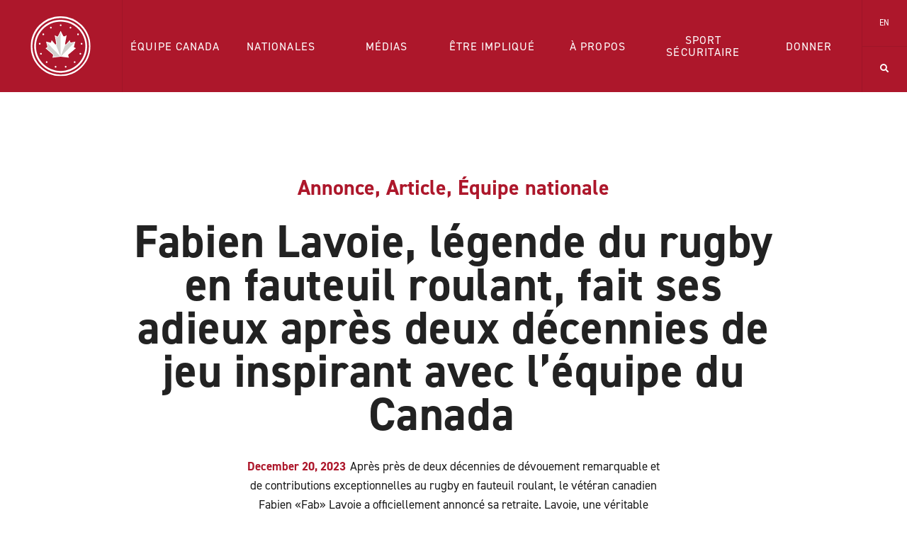

--- FILE ---
content_type: text/html; charset=UTF-8
request_url: https://fr.wheelchairrugby.ca/fabien-lavoie-legende-du-rugby-en-fauteuil-roulant-fait-ses-adieux-apres-deux-decennies-de-jeu-inspirant-avec-lequipe-du-canada/
body_size: 14819
content:
<!doctype html>
<html class="no-js html-lang-fr" lang="fr">
<head>
	<script async src="https://www.googletagmanager.com/gtag/js?id=G-NE5Q30Z1W5"></script>
	<script>
		window.dataLayer = window.dataLayer || [];
		function gtag(){dataLayer.push(arguments);}
		gtag('js', new Date());
		gtag('config', 'G-NE5Q30Z1W5');
	</script>

    <meta http-equiv="X-UA-Compatible" content="IE=edge"/>
    <meta charset="UTF-8">
    <meta name="viewport" content="width=device-width, initial-scale=1">

    <meta name="facebook-domain-verification" content="g5cdnb64g22o12owpfk54y39lrugay" />

	<meta name='robots' content='index, follow, max-image-preview:large, max-snippet:-1, max-video-preview:-1' />
	<style>img:is([sizes="auto" i], [sizes^="auto," i]) { contain-intrinsic-size: 3000px 1500px }</style>
	<link rel="alternate" hreflang="fr" href="https://fr.wheelchairrugby.ca/fabien-lavoie-legende-du-rugby-en-fauteuil-roulant-fait-ses-adieux-apres-deux-decennies-de-jeu-inspirant-avec-lequipe-du-canada/" />

	<!-- This site is optimized with the Yoast SEO plugin v26.4 - https://yoast.com/wordpress/plugins/seo/ -->
	<title>Fabien Lavoie, légende du rugby en fauteuil roulant, fait ses adieux après deux décennies de jeu inspirant avec l&#039;équipe du Canada   - Rugby En Fauteuil Roulant Canada</title>
	<meta name="description" content="Après près de deux décennies de dévouement remarquable et de contributions exceptionnelles au rugby en fauteuil roulant, le vétéran canadien Fabien «Fab»" />
	<link rel="canonical" href="https://fr.wheelchairrugby.ca/fabien-lavoie-legende-du-rugby-en-fauteuil-roulant-fait-ses-adieux-apres-deux-decennies-de-jeu-inspirant-avec-lequipe-du-canada/" />
	<meta property="og:locale" content="fr_FR" />
	<meta property="og:type" content="article" />
	<meta property="og:title" content="Fabien Lavoie, légende du rugby en fauteuil roulant, fait ses adieux après deux décennies de jeu inspirant avec l&#039;équipe du Canada   - Rugby En Fauteuil Roulant Canada" />
	<meta property="og:description" content="Après près de deux décennies de dévouement remarquable et de contributions exceptionnelles au rugby en fauteuil roulant, le vétéran canadien Fabien «Fab»" />
	<meta property="og:url" content="https://fr.wheelchairrugby.ca/fabien-lavoie-legende-du-rugby-en-fauteuil-roulant-fait-ses-adieux-apres-deux-decennies-de-jeu-inspirant-avec-lequipe-du-canada/" />
	<meta property="og:site_name" content="Rugby En Fauteuil Roulant Canada" />
	<meta property="article:publisher" content="https://www.facebook.com/WCRugbyCanada/" />
	<meta property="article:published_time" content="2023-12-20T19:39:00+00:00" />
	<meta property="article:modified_time" content="2023-12-20T22:14:57+00:00" />
	<meta property="og:image" content="https://fr.wheelchairrugby.ca/uploads/2023/12/Fabien-Lavoie-scaled.jpg" />
	<meta name="author" content="Meg Ritcey" />
	<meta name="twitter:card" content="summary_large_image" />
	<meta name="twitter:creator" content="@WCRugbyCanada" />
	<meta name="twitter:site" content="@WCRugbyCanada" />
	<meta name="twitter:label1" content="Written by" />
	<meta name="twitter:data1" content="Meg Ritcey" />
	<meta name="twitter:label2" content="Est. reading time" />
	<meta name="twitter:data2" content="4 minutes" />
	<script type="application/ld+json" class="yoast-schema-graph">{"@context":"https://schema.org","@graph":[{"@type":"Article","@id":"https://fr.wheelchairrugby.ca/fabien-lavoie-legende-du-rugby-en-fauteuil-roulant-fait-ses-adieux-apres-deux-decennies-de-jeu-inspirant-avec-lequipe-du-canada/#article","isPartOf":{"@id":"https://fr.wheelchairrugby.ca/fabien-lavoie-legende-du-rugby-en-fauteuil-roulant-fait-ses-adieux-apres-deux-decennies-de-jeu-inspirant-avec-lequipe-du-canada/"},"author":{"name":"Meg Ritcey","@id":"https://wheelchairrugby.ca/#/schema/person/cb3126498b54918ca7dfd3223a74c5b3"},"headline":"Fabien Lavoie, légende du rugby en fauteuil roulant, fait ses adieux après deux décennies de jeu inspirant avec l&#8217;équipe du Canada  ","datePublished":"2023-12-20T19:39:00+00:00","dateModified":"2023-12-20T22:14:57+00:00","mainEntityOfPage":{"@id":"https://fr.wheelchairrugby.ca/fabien-lavoie-legende-du-rugby-en-fauteuil-roulant-fait-ses-adieux-apres-deux-decennies-de-jeu-inspirant-avec-lequipe-du-canada/"},"wordCount":825,"commentCount":0,"publisher":{"@id":"https://wheelchairrugby.ca/#organization"},"image":{"@id":"https://fr.wheelchairrugby.ca/fabien-lavoie-legende-du-rugby-en-fauteuil-roulant-fait-ses-adieux-apres-deux-decennies-de-jeu-inspirant-avec-lequipe-du-canada/#primaryimage"},"thumbnailUrl":"https://fr.wheelchairrugby.ca/uploads/2023/12/Fabien-Lavoie-scaled.jpg","keywords":["Fabien Lavoie"],"articleSection":["Annonce","Article","Équipe nationale"],"inLanguage":"fr-FR","potentialAction":[{"@type":"CommentAction","name":"Comment","target":["https://fr.wheelchairrugby.ca/fabien-lavoie-legende-du-rugby-en-fauteuil-roulant-fait-ses-adieux-apres-deux-decennies-de-jeu-inspirant-avec-lequipe-du-canada/#respond"]}]},{"@type":"WebPage","@id":"https://fr.wheelchairrugby.ca/fabien-lavoie-legende-du-rugby-en-fauteuil-roulant-fait-ses-adieux-apres-deux-decennies-de-jeu-inspirant-avec-lequipe-du-canada/","url":"https://fr.wheelchairrugby.ca/fabien-lavoie-legende-du-rugby-en-fauteuil-roulant-fait-ses-adieux-apres-deux-decennies-de-jeu-inspirant-avec-lequipe-du-canada/","name":"Fabien Lavoie, légende du rugby en fauteuil roulant, fait ses adieux après deux décennies de jeu inspirant avec l'équipe du Canada   - Rugby En Fauteuil Roulant Canada","isPartOf":{"@id":"https://wheelchairrugby.ca/#website"},"primaryImageOfPage":{"@id":"https://fr.wheelchairrugby.ca/fabien-lavoie-legende-du-rugby-en-fauteuil-roulant-fait-ses-adieux-apres-deux-decennies-de-jeu-inspirant-avec-lequipe-du-canada/#primaryimage"},"image":{"@id":"https://fr.wheelchairrugby.ca/fabien-lavoie-legende-du-rugby-en-fauteuil-roulant-fait-ses-adieux-apres-deux-decennies-de-jeu-inspirant-avec-lequipe-du-canada/#primaryimage"},"thumbnailUrl":"https://fr.wheelchairrugby.ca/uploads/2023/12/Fabien-Lavoie-scaled.jpg","datePublished":"2023-12-20T19:39:00+00:00","dateModified":"2023-12-20T22:14:57+00:00","description":"Après près de deux décennies de dévouement remarquable et de contributions exceptionnelles au rugby en fauteuil roulant, le vétéran canadien Fabien «Fab»","inLanguage":"fr-FR","potentialAction":[{"@type":"ReadAction","target":["https://fr.wheelchairrugby.ca/fabien-lavoie-legende-du-rugby-en-fauteuil-roulant-fait-ses-adieux-apres-deux-decennies-de-jeu-inspirant-avec-lequipe-du-canada/"]}]},{"@type":"ImageObject","inLanguage":"fr-FR","@id":"https://fr.wheelchairrugby.ca/fabien-lavoie-legende-du-rugby-en-fauteuil-roulant-fait-ses-adieux-apres-deux-decennies-de-jeu-inspirant-avec-lequipe-du-canada/#primaryimage","url":"https://fr.wheelchairrugby.ca/uploads/2023/12/Fabien-Lavoie-scaled.jpg","contentUrl":"https://fr.wheelchairrugby.ca/uploads/2023/12/Fabien-Lavoie-scaled.jpg"},{"@type":"WebSite","@id":"https://wheelchairrugby.ca/#website","url":"https://wheelchairrugby.ca/","name":"Rugby En Fauteuil Roulant Canada","description":"C'est notre jeu","publisher":{"@id":"https://wheelchairrugby.ca/#organization"},"potentialAction":[{"@type":"SearchAction","target":{"@type":"EntryPoint","urlTemplate":"https://wheelchairrugby.ca/?s={search_term_string}"},"query-input":{"@type":"PropertyValueSpecification","valueRequired":true,"valueName":"search_term_string"}}],"inLanguage":"fr-FR"},{"@type":"Organization","@id":"https://wheelchairrugby.ca/#organization","name":"Wheelchair Rugby Canada","url":"https://wheelchairrugby.ca/","logo":{"@type":"ImageObject","inLanguage":"fr-FR","@id":"https://wheelchairrugby.ca/#/schema/logo/image/","url":"https://wheelchairrugby.ca/uploads/2020/09/WRCLogo.512x512.png","contentUrl":"https://wheelchairrugby.ca/uploads/2020/09/WRCLogo.512x512.png","width":2134,"height":2135,"caption":"Wheelchair Rugby Canada"},"image":{"@id":"https://wheelchairrugby.ca/#/schema/logo/image/"},"sameAs":["https://www.facebook.com/WCRugbyCanada/","https://x.com/WCRugbyCanada","https://www.instagram.com/wcrugbycanada/","https://www.linkedin.com/company/wheelchair-rugby-canada/"]},{"@type":"Person","@id":"https://wheelchairrugby.ca/#/schema/person/cb3126498b54918ca7dfd3223a74c5b3","name":"Meg Ritcey","image":{"@type":"ImageObject","inLanguage":"fr-FR","@id":"https://wheelchairrugby.ca/#/schema/person/image/","url":"https://secure.gravatar.com/avatar/18c8fafc1f0b2325bf3b23baa41a6bad1f5a8feca5478a7400ad4792a50aaee9?s=96&d=mm&r=g","contentUrl":"https://secure.gravatar.com/avatar/18c8fafc1f0b2325bf3b23baa41a6bad1f5a8feca5478a7400ad4792a50aaee9?s=96&d=mm&r=g","caption":"Meg Ritcey"}}]}</script>
	<!-- / Yoast SEO plugin. -->


<link rel='dns-prefetch' href='//use.typekit.net' />
<link rel='dns-prefetch' href='//use.fontawesome.com' />
<link rel='stylesheet' id='wp-block-library-css' href='https://fr.wheelchairrugby.ca/cms/wp-includes/css/dist/block-library/style.min.css?ver=6.8.3' type='text/css' media='all' />
<style id='classic-theme-styles-inline-css' type='text/css'>
/*! This file is auto-generated */
.wp-block-button__link{color:#fff;background-color:#32373c;border-radius:9999px;box-shadow:none;text-decoration:none;padding:calc(.667em + 2px) calc(1.333em + 2px);font-size:1.125em}.wp-block-file__button{background:#32373c;color:#fff;text-decoration:none}
</style>
<link rel='stylesheet' id='ultimate_blocks-cgb-style-css-css' href='https://fr.wheelchairrugby.ca/site/addons/ultimate-blocks/dist/blocks.style.build.css?ver=3.4.7' type='text/css' media='all' />
<style id='global-styles-inline-css' type='text/css'>
:root{--wp--preset--aspect-ratio--square: 1;--wp--preset--aspect-ratio--4-3: 4/3;--wp--preset--aspect-ratio--3-4: 3/4;--wp--preset--aspect-ratio--3-2: 3/2;--wp--preset--aspect-ratio--2-3: 2/3;--wp--preset--aspect-ratio--16-9: 16/9;--wp--preset--aspect-ratio--9-16: 9/16;--wp--preset--color--black: #000000;--wp--preset--color--cyan-bluish-gray: #abb8c3;--wp--preset--color--white: #ffffff;--wp--preset--color--pale-pink: #f78da7;--wp--preset--color--vivid-red: #cf2e2e;--wp--preset--color--luminous-vivid-orange: #ff6900;--wp--preset--color--luminous-vivid-amber: #fcb900;--wp--preset--color--light-green-cyan: #7bdcb5;--wp--preset--color--vivid-green-cyan: #00d084;--wp--preset--color--pale-cyan-blue: #8ed1fc;--wp--preset--color--vivid-cyan-blue: #0693e3;--wp--preset--color--vivid-purple: #9b51e0;--wp--preset--gradient--vivid-cyan-blue-to-vivid-purple: linear-gradient(135deg,rgba(6,147,227,1) 0%,rgb(155,81,224) 100%);--wp--preset--gradient--light-green-cyan-to-vivid-green-cyan: linear-gradient(135deg,rgb(122,220,180) 0%,rgb(0,208,130) 100%);--wp--preset--gradient--luminous-vivid-amber-to-luminous-vivid-orange: linear-gradient(135deg,rgba(252,185,0,1) 0%,rgba(255,105,0,1) 100%);--wp--preset--gradient--luminous-vivid-orange-to-vivid-red: linear-gradient(135deg,rgba(255,105,0,1) 0%,rgb(207,46,46) 100%);--wp--preset--gradient--very-light-gray-to-cyan-bluish-gray: linear-gradient(135deg,rgb(238,238,238) 0%,rgb(169,184,195) 100%);--wp--preset--gradient--cool-to-warm-spectrum: linear-gradient(135deg,rgb(74,234,220) 0%,rgb(151,120,209) 20%,rgb(207,42,186) 40%,rgb(238,44,130) 60%,rgb(251,105,98) 80%,rgb(254,248,76) 100%);--wp--preset--gradient--blush-light-purple: linear-gradient(135deg,rgb(255,206,236) 0%,rgb(152,150,240) 100%);--wp--preset--gradient--blush-bordeaux: linear-gradient(135deg,rgb(254,205,165) 0%,rgb(254,45,45) 50%,rgb(107,0,62) 100%);--wp--preset--gradient--luminous-dusk: linear-gradient(135deg,rgb(255,203,112) 0%,rgb(199,81,192) 50%,rgb(65,88,208) 100%);--wp--preset--gradient--pale-ocean: linear-gradient(135deg,rgb(255,245,203) 0%,rgb(182,227,212) 50%,rgb(51,167,181) 100%);--wp--preset--gradient--electric-grass: linear-gradient(135deg,rgb(202,248,128) 0%,rgb(113,206,126) 100%);--wp--preset--gradient--midnight: linear-gradient(135deg,rgb(2,3,129) 0%,rgb(40,116,252) 100%);--wp--preset--font-size--small: 13px;--wp--preset--font-size--medium: 20px;--wp--preset--font-size--large: 36px;--wp--preset--font-size--x-large: 42px;--wp--preset--spacing--20: 0.44rem;--wp--preset--spacing--30: 0.67rem;--wp--preset--spacing--40: 1rem;--wp--preset--spacing--50: 1.5rem;--wp--preset--spacing--60: 2.25rem;--wp--preset--spacing--70: 3.38rem;--wp--preset--spacing--80: 5.06rem;--wp--preset--shadow--natural: 6px 6px 9px rgba(0, 0, 0, 0.2);--wp--preset--shadow--deep: 12px 12px 50px rgba(0, 0, 0, 0.4);--wp--preset--shadow--sharp: 6px 6px 0px rgba(0, 0, 0, 0.2);--wp--preset--shadow--outlined: 6px 6px 0px -3px rgba(255, 255, 255, 1), 6px 6px rgba(0, 0, 0, 1);--wp--preset--shadow--crisp: 6px 6px 0px rgba(0, 0, 0, 1);}:where(.is-layout-flex){gap: 0.5em;}:where(.is-layout-grid){gap: 0.5em;}body .is-layout-flex{display: flex;}.is-layout-flex{flex-wrap: wrap;align-items: center;}.is-layout-flex > :is(*, div){margin: 0;}body .is-layout-grid{display: grid;}.is-layout-grid > :is(*, div){margin: 0;}:where(.wp-block-columns.is-layout-flex){gap: 2em;}:where(.wp-block-columns.is-layout-grid){gap: 2em;}:where(.wp-block-post-template.is-layout-flex){gap: 1.25em;}:where(.wp-block-post-template.is-layout-grid){gap: 1.25em;}.has-black-color{color: var(--wp--preset--color--black) !important;}.has-cyan-bluish-gray-color{color: var(--wp--preset--color--cyan-bluish-gray) !important;}.has-white-color{color: var(--wp--preset--color--white) !important;}.has-pale-pink-color{color: var(--wp--preset--color--pale-pink) !important;}.has-vivid-red-color{color: var(--wp--preset--color--vivid-red) !important;}.has-luminous-vivid-orange-color{color: var(--wp--preset--color--luminous-vivid-orange) !important;}.has-luminous-vivid-amber-color{color: var(--wp--preset--color--luminous-vivid-amber) !important;}.has-light-green-cyan-color{color: var(--wp--preset--color--light-green-cyan) !important;}.has-vivid-green-cyan-color{color: var(--wp--preset--color--vivid-green-cyan) !important;}.has-pale-cyan-blue-color{color: var(--wp--preset--color--pale-cyan-blue) !important;}.has-vivid-cyan-blue-color{color: var(--wp--preset--color--vivid-cyan-blue) !important;}.has-vivid-purple-color{color: var(--wp--preset--color--vivid-purple) !important;}.has-black-background-color{background-color: var(--wp--preset--color--black) !important;}.has-cyan-bluish-gray-background-color{background-color: var(--wp--preset--color--cyan-bluish-gray) !important;}.has-white-background-color{background-color: var(--wp--preset--color--white) !important;}.has-pale-pink-background-color{background-color: var(--wp--preset--color--pale-pink) !important;}.has-vivid-red-background-color{background-color: var(--wp--preset--color--vivid-red) !important;}.has-luminous-vivid-orange-background-color{background-color: var(--wp--preset--color--luminous-vivid-orange) !important;}.has-luminous-vivid-amber-background-color{background-color: var(--wp--preset--color--luminous-vivid-amber) !important;}.has-light-green-cyan-background-color{background-color: var(--wp--preset--color--light-green-cyan) !important;}.has-vivid-green-cyan-background-color{background-color: var(--wp--preset--color--vivid-green-cyan) !important;}.has-pale-cyan-blue-background-color{background-color: var(--wp--preset--color--pale-cyan-blue) !important;}.has-vivid-cyan-blue-background-color{background-color: var(--wp--preset--color--vivid-cyan-blue) !important;}.has-vivid-purple-background-color{background-color: var(--wp--preset--color--vivid-purple) !important;}.has-black-border-color{border-color: var(--wp--preset--color--black) !important;}.has-cyan-bluish-gray-border-color{border-color: var(--wp--preset--color--cyan-bluish-gray) !important;}.has-white-border-color{border-color: var(--wp--preset--color--white) !important;}.has-pale-pink-border-color{border-color: var(--wp--preset--color--pale-pink) !important;}.has-vivid-red-border-color{border-color: var(--wp--preset--color--vivid-red) !important;}.has-luminous-vivid-orange-border-color{border-color: var(--wp--preset--color--luminous-vivid-orange) !important;}.has-luminous-vivid-amber-border-color{border-color: var(--wp--preset--color--luminous-vivid-amber) !important;}.has-light-green-cyan-border-color{border-color: var(--wp--preset--color--light-green-cyan) !important;}.has-vivid-green-cyan-border-color{border-color: var(--wp--preset--color--vivid-green-cyan) !important;}.has-pale-cyan-blue-border-color{border-color: var(--wp--preset--color--pale-cyan-blue) !important;}.has-vivid-cyan-blue-border-color{border-color: var(--wp--preset--color--vivid-cyan-blue) !important;}.has-vivid-purple-border-color{border-color: var(--wp--preset--color--vivid-purple) !important;}.has-vivid-cyan-blue-to-vivid-purple-gradient-background{background: var(--wp--preset--gradient--vivid-cyan-blue-to-vivid-purple) !important;}.has-light-green-cyan-to-vivid-green-cyan-gradient-background{background: var(--wp--preset--gradient--light-green-cyan-to-vivid-green-cyan) !important;}.has-luminous-vivid-amber-to-luminous-vivid-orange-gradient-background{background: var(--wp--preset--gradient--luminous-vivid-amber-to-luminous-vivid-orange) !important;}.has-luminous-vivid-orange-to-vivid-red-gradient-background{background: var(--wp--preset--gradient--luminous-vivid-orange-to-vivid-red) !important;}.has-very-light-gray-to-cyan-bluish-gray-gradient-background{background: var(--wp--preset--gradient--very-light-gray-to-cyan-bluish-gray) !important;}.has-cool-to-warm-spectrum-gradient-background{background: var(--wp--preset--gradient--cool-to-warm-spectrum) !important;}.has-blush-light-purple-gradient-background{background: var(--wp--preset--gradient--blush-light-purple) !important;}.has-blush-bordeaux-gradient-background{background: var(--wp--preset--gradient--blush-bordeaux) !important;}.has-luminous-dusk-gradient-background{background: var(--wp--preset--gradient--luminous-dusk) !important;}.has-pale-ocean-gradient-background{background: var(--wp--preset--gradient--pale-ocean) !important;}.has-electric-grass-gradient-background{background: var(--wp--preset--gradient--electric-grass) !important;}.has-midnight-gradient-background{background: var(--wp--preset--gradient--midnight) !important;}.has-small-font-size{font-size: var(--wp--preset--font-size--small) !important;}.has-medium-font-size{font-size: var(--wp--preset--font-size--medium) !important;}.has-large-font-size{font-size: var(--wp--preset--font-size--large) !important;}.has-x-large-font-size{font-size: var(--wp--preset--font-size--x-large) !important;}
:where(.wp-block-post-template.is-layout-flex){gap: 1.25em;}:where(.wp-block-post-template.is-layout-grid){gap: 1.25em;}
:where(.wp-block-columns.is-layout-flex){gap: 2em;}:where(.wp-block-columns.is-layout-grid){gap: 2em;}
:root :where(.wp-block-pullquote){font-size: 1.5em;line-height: 1.6;}
</style>
<link rel='stylesheet' id='contact-form-7-css' href='https://fr.wheelchairrugby.ca/site/addons/contact-form-7/includes/css/styles.css?ver=6.1.4' type='text/css' media='all' />
<link rel='stylesheet' id='ub-extension-style-css-css' href='https://fr.wheelchairrugby.ca/site/addons/ultimate-blocks/src/extensions/style.css?ver=6.8.3' type='text/css' media='all' />
<link rel='stylesheet' id='foundation-css' href='https://fr.wheelchairrugby.ca/site/themes/default_theme/assets/vendor/foundation-5.5.3/css/foundation.min.css?ver=5.5.3' type='text/css' media='all' />
<link rel='stylesheet' id='typekit-css' href='//use.typekit.net/fpb7iou.css?ver=1.0.0' type='text/css' media='all' />
<link rel='stylesheet' id='font-awesome-css' href='//use.fontawesome.com/releases/v5.15.4/css/all.css?ver=5.0.13' type='text/css' media='all' />
<link rel='stylesheet' id='slick-css' href='https://fr.wheelchairrugby.ca/site/themes/default_theme/assets/vendor/slick-1.6.0/slick/slick.css?ver=1.6.0' type='text/css' media='all' />
<link rel='stylesheet' id='sortable-css' href='https://fr.wheelchairrugby.ca/site/themes/default_theme/assets/vendor/sortable-4.0.0/sortable.min.css?ver=4.0.0' type='text/css' media='all' />
<link rel='stylesheet' id='main-theme-style-css' href='https://fr.wheelchairrugby.ca/site/themes/default_theme/assets/styles/screen.css?ver=1.8.8' type='text/css' media='all' />
<link rel='stylesheet' id='wp-pagenavi-css' href='https://fr.wheelchairrugby.ca/site/addons/wp-pagenavi/pagenavi-css.css?ver=2.70' type='text/css' media='all' />
<script type="text/javascript" src="https://fr.wheelchairrugby.ca/site/themes/default_theme/assets/vendor/jquery-2.1.4.js?ver=2.1.4" id="jquery-js"></script>
<script type="text/javascript" id="wpml-xdomain-data-js-extra">
/* <![CDATA[ */
var wpml_xdomain_data = {"css_selector":"wpml-ls-item","ajax_url":"https:\/\/fr.wheelchairrugby.ca\/cms\/wp-admin\/admin-ajax.php","current_lang":"fr","_nonce":"745eb9b4f0"};
/* ]]> */
</script>
<script type="text/javascript" src="https://fr.wheelchairrugby.ca/site/addons/sitepress-multilingual-cms/res/js/xdomain-data.js?ver=486900" id="wpml-xdomain-data-js" defer="defer" data-wp-strategy="defer"></script>
<link rel="https://api.w.org/" href="https://fr.wheelchairrugby.ca/wp-json/" /><link rel="alternate" title="JSON" type="application/json" href="https://fr.wheelchairrugby.ca/wp-json/wp/v2/posts/33552" /><link rel="alternate" title="oEmbed (JSON)" type="application/json+oembed" href="https://fr.wheelchairrugby.ca/wp-json/oembed/1.0/embed?url=https%3A%2F%2Ffr.wheelchairrugby.ca%2Ffabien-lavoie-legende-du-rugby-en-fauteuil-roulant-fait-ses-adieux-apres-deux-decennies-de-jeu-inspirant-avec-lequipe-du-canada%2F" />
<link rel="alternate" title="oEmbed (XML)" type="text/xml+oembed" href="https://fr.wheelchairrugby.ca/wp-json/oembed/1.0/embed?url=https%3A%2F%2Ffr.wheelchairrugby.ca%2Ffabien-lavoie-legende-du-rugby-en-fauteuil-roulant-fait-ses-adieux-apres-deux-decennies-de-jeu-inspirant-avec-lequipe-du-canada%2F&#038;format=xml" />
<meta name="generator" content="WPML ver:4.8.6 stt:1,4;" />

<!-- Meta Pixel Code -->
<script type='text/javascript'>
!function(f,b,e,v,n,t,s){if(f.fbq)return;n=f.fbq=function(){n.callMethod?
n.callMethod.apply(n,arguments):n.queue.push(arguments)};if(!f._fbq)f._fbq=n;
n.push=n;n.loaded=!0;n.version='2.0';n.queue=[];t=b.createElement(e);t.async=!0;
t.src=v;s=b.getElementsByTagName(e)[0];s.parentNode.insertBefore(t,s)}(window,
document,'script','https://connect.facebook.net/en_US/fbevents.js');
</script>
<!-- End Meta Pixel Code -->
<script type='text/javascript'>var url = window.location.origin + '?ob=open-bridge';
            fbq('set', 'openbridge', '874143729978615', url);
fbq('init', '874143729978615', {}, {
    "agent": "wordpress-6.8.3-4.1.5"
})</script><script type='text/javascript'>
    fbq('track', 'PageView', []);
  </script><link rel="icon" href="https://fr.wheelchairrugby.ca/uploads/2020/09/cropped-WRCLogo.512x512-32x32.png" sizes="32x32" />
<link rel="icon" href="https://fr.wheelchairrugby.ca/uploads/2020/09/cropped-WRCLogo.512x512-192x192.png" sizes="192x192" />
<link rel="apple-touch-icon" href="https://fr.wheelchairrugby.ca/uploads/2020/09/cropped-WRCLogo.512x512-180x180.png" />
<meta name="msapplication-TileImage" content="https://fr.wheelchairrugby.ca/uploads/2020/09/cropped-WRCLogo.512x512-270x270.png" />
<link rel="apple-touch-icon" sizes="57x57" href="https://fr.wheelchairrugby.ca/site/themes/default_theme/assets/images/favicon/apple-icon-57x57.png"/><link rel="apple-touch-icon" sizes="60x60" href="https://fr.wheelchairrugby.ca/site/themes/default_theme/assets/images/favicon/apple-icon-60x60.png"/><link rel="apple-touch-icon" sizes="72x72" href="https://fr.wheelchairrugby.ca/site/themes/default_theme/assets/images/favicon/apple-icon-72x72.png"/><link rel="apple-touch-icon" sizes="76x76" href="https://fr.wheelchairrugby.ca/site/themes/default_theme/assets/images/favicon/apple-icon-76x76.png"/><link rel="apple-touch-icon" sizes="114x114" href="https://fr.wheelchairrugby.ca/site/themes/default_theme/assets/images/favicon/apple-icon-114x114.png"/><link rel="apple-touch-icon" sizes="120x120" href="https://fr.wheelchairrugby.ca/site/themes/default_theme/assets/images/favicon/apple-icon-120x120.png"/><link rel="apple-touch-icon" sizes="152x152" href="https://fr.wheelchairrugby.ca/site/themes/default_theme/assets/images/favicon/apple-icon-152x152.png"/><link rel="apple-touch-icon" sizes="180x180" href="https://fr.wheelchairrugby.ca/site/themes/default_theme/assets/images/favicon/apple-icon-180x180.png"/><link rel="icon" type="image/png" sizes="192x192" href="https://fr.wheelchairrugby.ca/site/themes/default_theme/assets/images/favicon/android-icon-192x192.png"/><link rel="icon" type="image/png" sizes="32x32" href="https://fr.wheelchairrugby.ca/site/themes/default_theme/assets/images/favicon/favicon-32x32.png"/><link rel="icon" type="image/png" sizes="96x96" href="https://fr.wheelchairrugby.ca/site/themes/default_theme/assets/images/favicon/favicon-96x96.png"/><link rel="icon" type="image/png" sizes="16x16" href="https://fr.wheelchairrugby.ca/site/themes/default_theme/assets/images/favicon/favicon-16x16.png"/><link rel="manifest" href="https://fr.wheelchairrugby.ca/site/themes/default_theme/assets/images/favicon/manifest.json"/><meta name="msapplication-TileColor" content="#ffffff"/><meta name="msapplication-TileImage"content="https://fr.wheelchairrugby.ca/site/themes/default_theme/assets/images/favicon/ms-icon-310x310.png"/><meta name="theme-color" content="#ffffff"/></head>
<body class="wp-singular post-template-default single single-post postid-33552 single-format-standard wp-theme-default_theme">
<aside class="nav-container">
	<div class="nav-left">
		<div class="main-panel">
			<ul class="nav-menu">
				<li><a href="javascript:void(0)" class="team-canada-sub offcanvas-submenu" data-submenu="equipe-canada">Équipe Canada <img src="https://fr.wheelchairrugby.ca/site/themes/default_theme/assets/images/icon/custom/chevron.svg" class="chevron" alt="Arrow"></a></li><li><a href="javascript:void(0)" class="team-canada-sub offcanvas-submenu" data-submenu="nationales">Nationales <img src="https://fr.wheelchairrugby.ca/site/themes/default_theme/assets/images/icon/custom/chevron.svg" class="chevron" alt="Arrow"></a></li><li><a href="javascript:void(0)" class="team-canada-sub offcanvas-submenu" data-submenu="medias">Médias <img src="https://fr.wheelchairrugby.ca/site/themes/default_theme/assets/images/icon/custom/chevron.svg" class="chevron" alt="Arrow"></a></li><li><a href="javascript:void(0)" class="team-canada-sub offcanvas-submenu" data-submenu="etre-implique">Être impliqué <img src="https://fr.wheelchairrugby.ca/site/themes/default_theme/assets/images/icon/custom/chevron.svg" class="chevron" alt="Arrow"></a></li><li><a href="javascript:void(0)" class="team-canada-sub offcanvas-submenu" data-submenu="a-propos">À propos <img src="https://fr.wheelchairrugby.ca/site/themes/default_theme/assets/images/icon/custom/chevron.svg" class="chevron" alt="Arrow"></a></li><li><a href="https://fr.wheelchairrugby.ca/safe-sport/">SPORT SÉCURITAIRE</a></li><li><a href="https://fr.wheelchairrugby.ca/donner/">Donner</a></li>
				<li><a href="javascript:void(0)" data-reveal-id="newsletter-modal" role="button">Newsletter</a></li>
				<li>
					<ul class="social">
						<li><a target="_blank" href="https://www.instagram.com/wcrugbycanada/" title="instagram"><span class="fab fa-instagram"></span></a></li><li><a target="_blank" href="https://www.facebook.com/WCRugbyCanada/" title="facebook-f"><span class="fab fa-facebook-f"></span></a></li><li><a target="_blank" href="https://twitter.com/wcrugbycanada" title="twitter"><span class="fab fa-twitter"></span></a></li><li><a target="_blank" href="https://www.youtube.com/@wcrugbycanada" title="youtube"><span class="fab fa-youtube"></span></a></li><li><a target="_blank" href="https://www.tiktok.com/@wcrugbycanada" title="tiktok"><span class="fab fa-tiktok"></span></a></li>					</ul>
				</li>
			</ul>
		</div>

		<div class="sub-panel offcanvas-subpanel hide" data-submenu="equipe-canada"><ul class="nav-menu"><li class="back"><a href="javascript:void(0)">Back</a></li><li class="title">Équipe Canada</li><li><a href="https://fr.wheelchairrugby.ca/liste-des-joueurs/"><div class="vertical-centering">Liste des Joueurs</div></a></li><li><a href="https://fr.wheelchairrugby.ca/programme-de-developpement-feminin/"><div class="vertical-centering">Programme de développement féminin</div></a></li><li><a href="https://fr.wheelchairrugby.ca/competitions/"><div class="vertical-centering">Compétitions internationales</div></a></li><li><a href="https://fr.wheelchairrugby.ca/resultats/"><div class="vertical-centering">Résultats d'Équipe Canada</div></a></li><li><a href="https://fr.wheelchairrugby.ca/ressources-bios-et-medias/"><div class="vertical-centering">Kits de médias</div></a></li></ul></div><div class="sub-panel offcanvas-subpanel hide" data-submenu="nationales"><ul class="nav-menu"><li class="back"><a href="javascript:void(0)">Back</a></li><li class="title">Nationales</li><li><a href="https://fr.wheelchairrugby.ca/?page_id=30006"><div class="vertical-centering">Championnat national</div></a></li><li><a href="https://fr.wheelchairrugby.ca/competitions-nationales/"><div class="vertical-centering"> Calendrier</div></a></li><li><a href="https://fr.wheelchairrugby.ca/podium-club/"><div class="vertical-centering">Club Podium</div></a></li><li><a href="https://fr.wheelchairrugby.ca/trouver-un-club/"><div class="vertical-centering">Trouver Un Club</div></a></li></ul></div><div class="sub-panel offcanvas-subpanel hide" data-submenu="medias"><ul class="nav-menu"><li class="back"><a href="javascript:void(0)">Back</a></li><li class="title">Médias</li><li><a href="https://fr.wheelchairrugby.ca/nouvelles/"><div class="vertical-centering">Nouvelles</div></a></li><li><a href="https://fr.wheelchairrugby.ca/directives-pour-les-medias/"><div class="vertical-centering">Directives pour les médias</div></a></li><li><a href="https://fr.wheelchairrugby.ca/videos/"><div class="vertical-centering">Vidéos</div></a></li><li><a href="https://fr.wheelchairrugby.ca/galeries/"><div class="vertical-centering">Galeries d'images</div></a></li></ul></div><div class="sub-panel offcanvas-subpanel hide" data-submenu="etre-implique"><ul class="nav-menu"><li class="back"><a href="javascript:void(0)">Back</a></li><li class="title">Être impliqué</li><li><a href="https://fr.wheelchairrugby.ca/commencer-a-jouer/"><div class="vertical-centering">Commencer à jouer!</div></a></li><li><a href="https://fr.wheelchairrugby.ca/devenir-entraineur-ou-arbitre/"><div class="vertical-centering">Devenir entraîneur ou arbitre</div></a></li><li><a href="https://fr.wheelchairrugby.ca/programmes/"><div class="vertical-centering">Programmes</div></a></li><li><a href="https://fr.wheelchairrugby.ca/trouver-un-club/"><div class="vertical-centering">Trouver un Club</div></a></li><li><a href="https://fr.wheelchairrugby.ca/gestion-des-equipements/"><div class="vertical-centering">Gestion des Équipements</div></a></li><li><a href="https://fr.wheelchairrugby.ca/opportunites/"><div class="vertical-centering">Emplois et occasions de bénévolant</div></a></li></ul></div><div class="sub-panel offcanvas-subpanel hide" data-submenu="a-propos"><ul class="nav-menu"><li class="back"><a href="javascript:void(0)">Back</a></li><li class="title">À propos</li><li><a href="https://fr.wheelchairrugby.ca/the-sport/"><div class="vertical-centering">Le sport</div></a></li><li><a href="https://fr.wheelchairrugby.ca/temple-de-la-renommee/"><div class="vertical-centering">Temple de la renommée</div></a></li><li><a href="https://fr.wheelchairrugby.ca/conseil-dadministration/"><div class="vertical-centering">Conseil d’administration</div></a></li><li><a href="https://fr.wheelchairrugby.ca/personnel/"><div class="vertical-centering">Personnel</div></a></li><li><a href="https://fr.wheelchairrugby.ca/partenaires/"><div class="vertical-centering">Partenaires</div></a></li><li><a href="https://fr.wheelchairrugby.ca/ressources/"><div class="vertical-centering">Ressources</div></a></li><li><a href="https://fr.wheelchairrugby.ca/?page_id=49870"><div class="vertical-centering">Comités</div></a></li></ul></div>
				
		<a href="javascript:void(0)" class="logo-container">
			<img src="https://fr.wheelchairrugby.ca/site/themes/default_theme/assets/images/icon/custom/crest.svg" alt="Wheelchair Rugby Canada Logo" class="logo">
		</a>
		<a href="javascript:void(0)" class="js-toggle-close close-menu">
			<img src="https://fr.wheelchairrugby.ca/site/themes/default_theme/assets/images/icon/custom/close.svg" alt="Close Menu">
		</a>
	</div>
</aside>

<div class="nav-bg"></div>

<header class="header">
	<div class="announcement" data-id="d169843e2c29a4bde15d20e562348bc2" data-start="1688083200" data-end="1696032000"><p>Faites une différence dans le rugby en fauteuil roulant</p><a href="https://donorbox.org/wheelchair-rugby-canada-one-time-donation-fr" class="button alt custom-dbox-popup">Donner</a><a href="javascript:void(0)" class="close js-close-announcement" title="Close"><svg xmlns="http://www.w3.org/2000/svg" width="32" height="32" viewBox="0 0 32 32" class="icon"><path d="M14.6 16L1.5 29.1c-.4.4-.4 1 0 1.3.2.2.4.3.7.3.2 0 .5-.1.7-.3L16 17.2l13.2 13.2c.2.2.4.3.7.3.2 0 .5-.1.7-.3.4-.4.4-1 0-1.3L17.4 16 30.5 2.9c.4-.4.4-1 0-1.3s-1-.4-1.3 0L16 14.8 2.8 1.6c-.4-.4-1-.4-1.3 0-.4.4-.4 1 0 1.3L14.6 16z"/><path d="M29.9 31.4c-.4 0-.8-.2-1.2-.5L16 18.2 3.3 30.9c-.6.6-1.7.6-2.3 0-.3-.3-.5-.7-.5-1.1s.2-.8.5-1.2L13.6 16 1 3.4C.7 3.1.5 2.7.5 2.2c0-.4.2-.8.5-1.2.6-.6 1.7-.6 2.3 0L16 13.8 28.7 1.1c.6-.6 1.7-.6 2.3 0 .6.6.6 1.7 0 2.3L18.4 16 31 28.6c.6.6.6 1.7 0 2.3-.3.3-.7.5-1.1.5zM16 16.2l13.7 13.7c.1.1.2.1.3 0 .1-.1.1-.2 0-.3L16.4 16 30 2.4c.1-.1.1-.2 0-.3 0-.1-.1-.1-.1-.1s-.1 0-.2.1L16 15.8 2.3 2.1C2.2 2 2.2 2 2.1 2c0 0-.1 0-.1.1-.1 0-.1.1-.1.1s0 .1.1.2L15.6 16 2 29.6c-.1.1-.1.1-.1.2 0 0 0 .1.1.2h.1s.1 0 .2-.1L16 16.2z"/></svg></a></div>	<nav>
		<div class="hamburger-container show-for-medium-down">
			<a href="javascript:void(0)" class="menu-toggle js-toggle-open" role="button" title="Menu Toggle">
				<div class="hamburger-icon">
					<span class="top" aria-hidden=”true”></span>
					<span class="middle" aria-hidden=”true”></span>
					<span class="bottom" aria-hidden=”true”></span>
				</div>
			</a>
		</div>
		<div class="logo-container">
			<a href="/" class="link"><img src="https://fr.wheelchairrugby.ca/site/themes/default_theme/assets/images/icon/custom/crest.svg" alt="Wheelchair Rugby Canada Logo" class="logo"></a>
		</div>
		<div class="main-nav-container">
			<ul class="main-nav">
				<li><a href="javascript:void(0)" class="has-sub-menu">Équipe Canada</a><ul class="sub-menu flex-grid grid-5"><li><a href="https://fr.wheelchairrugby.ca/liste-des-joueurs/"><div class="vertical-centering">Liste des Joueurs</div></a></li><li><a href="https://fr.wheelchairrugby.ca/programme-de-developpement-feminin/"><div class="vertical-centering">Programme de développement féminin</div></a></li><li><a href="https://fr.wheelchairrugby.ca/competitions/"><div class="vertical-centering">Compétitions internationales</div></a></li><li><a href="https://fr.wheelchairrugby.ca/resultats/"><div class="vertical-centering">Résultats d'Équipe Canada</div></a></li><li><a href="https://fr.wheelchairrugby.ca/ressources-bios-et-medias/"><div class="vertical-centering">Kits de médias</div></a></li></ul></li><li><a href="javascript:void(0)" class="has-sub-menu">Nationales</a><ul class="sub-menu flex-grid grid-4"><li><a href="https://fr.wheelchairrugby.ca/?page_id=30006"><div class="vertical-centering">Championnat national</div></a></li><li><a href="https://fr.wheelchairrugby.ca/competitions-nationales/"><div class="vertical-centering"> Calendrier</div></a></li><li><a href="https://fr.wheelchairrugby.ca/podium-club/"><div class="vertical-centering">Club Podium</div></a></li><li><a href="https://fr.wheelchairrugby.ca/trouver-un-club/"><div class="vertical-centering">Trouver Un Club</div></a></li></ul></li><li><a href="javascript:void(0)" class="has-sub-menu">Médias</a><ul class="sub-menu flex-grid grid-4"><li><a href="https://fr.wheelchairrugby.ca/nouvelles/"><div class="vertical-centering">Nouvelles</div></a></li><li><a href="https://fr.wheelchairrugby.ca/directives-pour-les-medias/"><div class="vertical-centering">Directives pour les médias</div></a></li><li><a href="https://fr.wheelchairrugby.ca/videos/"><div class="vertical-centering">Vidéos</div></a></li><li><a href="https://fr.wheelchairrugby.ca/galeries/"><div class="vertical-centering">Galeries d'images</div></a></li></ul></li><li><a href="javascript:void(0)" class="has-sub-menu">Être impliqué</a><ul class="sub-menu flex-grid grid-6"><li><a href="https://fr.wheelchairrugby.ca/commencer-a-jouer/"><div class="vertical-centering">Commencer à jouer!</div></a></li><li><a href="https://fr.wheelchairrugby.ca/devenir-entraineur-ou-arbitre/"><div class="vertical-centering">Devenir entraîneur ou arbitre</div></a></li><li><a href="https://fr.wheelchairrugby.ca/programmes/"><div class="vertical-centering">Programmes</div></a></li><li><a href="https://fr.wheelchairrugby.ca/trouver-un-club/"><div class="vertical-centering">Trouver un Club</div></a></li><li><a href="https://fr.wheelchairrugby.ca/gestion-des-equipements/"><div class="vertical-centering">Gestion des Équipements</div></a></li><li><a href="https://fr.wheelchairrugby.ca/opportunites/"><div class="vertical-centering">Emplois et occasions de bénévolant</div></a></li></ul></li><li><a href="javascript:void(0)" class="has-sub-menu">À propos</a><ul class="sub-menu flex-grid grid-7"><li><a href="https://fr.wheelchairrugby.ca/the-sport/"><div class="vertical-centering">Le sport</div></a></li><li><a href="https://fr.wheelchairrugby.ca/temple-de-la-renommee/"><div class="vertical-centering">Temple de la renommée</div></a></li><li><a href="https://fr.wheelchairrugby.ca/conseil-dadministration/"><div class="vertical-centering">Conseil d’administration</div></a></li><li><a href="https://fr.wheelchairrugby.ca/personnel/"><div class="vertical-centering">Personnel</div></a></li><li><a href="https://fr.wheelchairrugby.ca/partenaires/"><div class="vertical-centering">Partenaires</div></a></li><li><a href="https://fr.wheelchairrugby.ca/ressources/"><div class="vertical-centering">Ressources</div></a></li><li><a href="https://fr.wheelchairrugby.ca/?page_id=49870"><div class="vertical-centering">Comités</div></a></li></ul></li><li><a href="https://fr.wheelchairrugby.ca/safe-sport/">SPORT SÉCURITAIRE</a></li><li><a href="https://fr.wheelchairrugby.ca/donner/">Donner</a></li>			</ul>
		</div>
		<div class="utility-nav-container">
			<ul class="utility-nav">
				<li class="language">
					<a href="https://wheelchairrugby.ca" title="English" class="lang-en">EN</a>					
				</li>
				<li class="search">
					<a href="javascript:void(0)" data-reveal-id="search-modal" title="search" role="button">
						<span class="fas fa-search"></span>
					</a>
				</li>
			</ul>
		</div>
	</nav>
</header>

<main class="main-content">
	
	<section class="page-title">
		<div class="row">
			<div class="small-12 columns">
				<span class="subhead"><a href="https://fr.wheelchairrugby.ca/category/annonce/">Annonce</a>, <a href="https://fr.wheelchairrugby.ca/category/article-fr/">Article</a>, <a href="https://fr.wheelchairrugby.ca/category/equipe-nationale/">Équipe nationale</a></span><h3>Fabien Lavoie, légende du rugby en fauteuil roulant, fait ses adieux après deux décennies de jeu inspirant avec l&#8217;équipe du Canada  </h3><p><span class="date">December 20, 2023</span>Après près de deux décennies de dévouement remarquable et de contributions exceptionnelles au rugby en fauteuil roulant, le vétéran canadien Fabien «Fab» Lavoie a officiellement annoncé sa retraite. Lavoie, une véritable légende de notre sport, a laissé une marque indélébile...</p>				
				<ul class="social">
					<li><a class="share-facebook" data-share-url="https://fr.wheelchairrugby.ca/fabien-lavoie-legende-du-rugby-en-fauteuil-roulant-fait-ses-adieux-apres-deux-decennies-de-jeu-inspirant-avec-lequipe-du-canada/" href="javascript:void(0)"><span class="fab fa-facebook" aria-hidden="true"></span></a></li>
					<li><a class="share-twitter" data-share-url="https://fr.wheelchairrugby.ca/fabien-lavoie-legende-du-rugby-en-fauteuil-roulant-fait-ses-adieux-apres-deux-decennies-de-jeu-inspirant-avec-lequipe-du-canada/" data-share-text="Rugby en Fauteuil Rouland Canada - Fabien Lavoie, légende du rugby en fauteuil roulant, fait ses adieux après deux décennies de jeu inspirant avec l&#8217;équipe du Canada  &#58;" href="javascript:void(0)"><span class="fab fa-twitter" aria-hidden="true"></span></a></li>
					<li><a class="share-email" href="mailto:?to=&amp;body=Rugby en Fauteuil Rouland Canada - Fabien Lavoie, légende du rugby en fauteuil roulant, fait ses adieux après deux décennies de jeu inspirant avec l&#8217;équipe du Canada  &#58; https://fr.wheelchairrugby.ca/fabien-lavoie-legende-du-rugby-en-fauteuil-roulant-fait-ses-adieux-apres-deux-decennies-de-jeu-inspirant-avec-lequipe-du-canada/&amp;subject=Rugby en Fauteuil Rouland Canada - Fabien Lavoie, légende du rugby en fauteuil roulant, fait ses adieux après deux décennies de jeu inspirant avec l&#8217;équipe du Canada  "><span class="fas fa-envelope" aria-hidden="true"></span></a></li>
				</ul>
			</div>
		</div>
	</section>

			<hr class="hero-fallback">
		
	<section class="wysiwyg">
		<div class="row">
			<div class="small-12 columns">
				<p></p>
<p style="text-align: center;"><img fetchpriority="high" decoding="async" class="alignnone wp-image-33515 size-full" src="https://fr.wheelchairrugby.ca/uploads/2023/12/Fabien-Lavoie-scaled.jpg" alt="A wheelchair rugby player, Fabien Lavoie, holding a ball while seated in his wheelchair." width="2560" height="2227" srcset="https://fr.wheelchairrugby.ca/uploads/2023/12/Fabien-Lavoie-scaled.jpg 2560w, https://fr.wheelchairrugby.ca/uploads/2023/12/Fabien-Lavoie-300x261.jpg 300w, https://fr.wheelchairrugby.ca/uploads/2023/12/Fabien-Lavoie-1024x891.jpg 1024w, https://fr.wheelchairrugby.ca/uploads/2023/12/Fabien-Lavoie-768x668.jpg 768w, https://fr.wheelchairrugby.ca/uploads/2023/12/Fabien-Lavoie-1536x1336.jpg 1536w, https://fr.wheelchairrugby.ca/uploads/2023/12/Fabien-Lavoie-2048x1782.jpg 2048w" sizes="(max-width: 2560px) 100vw, 2560px" /></p>
<p><span data-contrast="none">Après près de deux décennies de dévouement remarquable et de contributions exceptionnelles au rugby en fauteuil roulant, le vétéran canadien Fabien «Fab» Lavoie a officiellement annoncé sa retraite. Lavoie, une véritable légende de notre sport, a laissé une marque indélébile au sein de l&#8217;équipe canadienne grâce à son style de jeu intrépide et à son engagement sans égal. </span><span data-ccp-props="{&quot;134233117&quot;:false,&quot;134233118&quot;:false,&quot;201341983&quot;:0,&quot;335559685&quot;:720,&quot;335559738&quot;:0,&quot;335559739&quot;:0,&quot;335559740&quot;:240}"> </span></p>
<p><span data-contrast="none">Revenant sur son parcours, Fab a déclaré : « </span><span data-contrast="none">C&#8217;est une décision déchirante d&#8217;annoncer ma retraite, ce n&#8217;est pas quelque chose à laquelle j&#8217;étais prêt, mais c&#8217;est quelque chose qui est nécessaire pour ma santé et pour ma famille. Pendant 23 ans, j&#8217;ai vécu mon rêve de concourir au plus haut niveau dans mon sport tout en parcourant le monde. J&#8217;ai rencontré beaucoup de gens différents et je me suis fait beaucoup d&#8217;amis. J&#8217;aimerais remercier toutes les équipes qui m&#8217;ont accueilli et avec lesquelles j&#8217;ai eu le plaisir de concourir. Je tiens également à remercier tous les adversaires que j&#8217;ai eu l&#8217;occasion d&#8217;affronter au fil des ans, sans qui cette aventure n&#8217;aurait pas existé.</span><span data-ccp-props="{&quot;134233117&quot;:false,&quot;134233118&quot;:false,&quot;201341983&quot;:0,&quot;335559685&quot;:720,&quot;335559738&quot;:0,&quot;335559739&quot;:0,&quot;335559740&quot;:240}"> </span></p>
<p><span data-contrast="none">Il poursuit : «</span><span data-contrast="none"> J&#8217;entame un nouveau chapitre de ma vie. Je serai toujours un joueur de rugby dans mon cœur, et je reviendrai dans le monde du rugby sous une forme ou une autre une fois que ma nouvelle vie sera réglée et que ma santé sera revenue à son état normal. Je tiens à exprimer mon amour et ma gratitude à tous ceux qui m&#8217;ont soutenu au fil des ans. »</span><span data-ccp-props="{&quot;134233117&quot;:false,&quot;134233118&quot;:false,&quot;201341983&quot;:0,&quot;335559685&quot;:720,&quot;335559738&quot;:0,&quot;335559739&quot;:0,&quot;335559740&quot;:240}"> </span></p>
<p><span data-contrast="none">Trois ans après avoir fait ses premières armes sur le terrain, Fabien Lavoie a été nommé au sein de l&#8217;équipe nationale canadienne de rugby en fauteuil roulant. Tout au long de sa carrière, Lavoie a participé à diverses compétitions internationales et nationales. </span><span data-ccp-props="{&quot;134233117&quot;:false,&quot;134233118&quot;:false,&quot;201341983&quot;:0,&quot;335559685&quot;:720,&quot;335559738&quot;:0,&quot;335559739&quot;:0,&quot;335559740&quot;:240}"> </span></p>
<p><b><span data-contrast="none">Faits marquants de sa carrière </span></b><span data-ccp-props="{&quot;134233117&quot;:false,&quot;134233118&quot;:false,&quot;201341983&quot;:0,&quot;335559685&quot;:720,&quot;335559738&quot;:0,&quot;335559739&quot;:0,&quot;335559740&quot;:240}"> </span></p>
<ul>
<li data-leveltext="" data-font="Symbol" data-listid="1" data-list-defn-props="{&quot;335552541&quot;:1,&quot;335559684&quot;:-2,&quot;335559685&quot;:0,&quot;335559991&quot;:360,&quot;469769226&quot;:&quot;Symbol&quot;,&quot;469769242&quot;:[8226],&quot;469777803&quot;:&quot;left&quot;,&quot;469777804&quot;:&quot;&quot;,&quot;469777815&quot;:&quot;multilevel&quot;}" aria-setsize="-1" data-aria-posinset="1" data-aria-level="1"><span data-contrast="none">Médaille d&#8217;argent à la Coupe du Canada de 2022 </span><span data-ccp-props="{&quot;134233117&quot;:false,&quot;134233118&quot;:false,&quot;201341983&quot;:0,&quot;335559685&quot;:709,&quot;335559731&quot;:0,&quot;335559738&quot;:0,&quot;335559739&quot;:0,&quot;335559740&quot;:240,&quot;469777462&quot;:[993],&quot;469777927&quot;:[0],&quot;469777928&quot;:[1]}"> </span></li>
<li data-leveltext="" data-font="Symbol" data-listid="1" data-list-defn-props="{&quot;335552541&quot;:1,&quot;335559684&quot;:-2,&quot;335559685&quot;:0,&quot;335559991&quot;:360,&quot;469769226&quot;:&quot;Symbol&quot;,&quot;469769242&quot;:[8226],&quot;469777803&quot;:&quot;left&quot;,&quot;469777804&quot;:&quot;&quot;,&quot;469777815&quot;:&quot;multilevel&quot;}" aria-setsize="-1" data-aria-posinset="2" data-aria-level="1"><span data-contrast="none">5e  place aux Jeux paralympiques de 2020 à Tokyo </span><span data-ccp-props="{&quot;134233117&quot;:false,&quot;134233118&quot;:false,&quot;201341983&quot;:0,&quot;335559685&quot;:709,&quot;335559731&quot;:0,&quot;335559738&quot;:0,&quot;335559739&quot;:0,&quot;335559740&quot;:240,&quot;469777462&quot;:[993],&quot;469777927&quot;:[0],&quot;469777928&quot;:[1]}"> </span></li>
<li data-leveltext="" data-font="Symbol" data-listid="1" data-list-defn-props="{&quot;335552541&quot;:1,&quot;335559684&quot;:-2,&quot;335559685&quot;:0,&quot;335559991&quot;:360,&quot;469769226&quot;:&quot;Symbol&quot;,&quot;469769242&quot;:[8226],&quot;469777803&quot;:&quot;left&quot;,&quot;469777804&quot;:&quot;&quot;,&quot;469777815&quot;:&quot;multilevel&quot;}" aria-setsize="-1" data-aria-posinset="5" data-aria-level="1"><span data-contrast="none">Médaille d&#8217;or aux Jeux parapanaméricains de 2015 </span><span data-ccp-props="{&quot;134233117&quot;:false,&quot;134233118&quot;:false,&quot;201341983&quot;:0,&quot;335559685&quot;:709,&quot;335559731&quot;:0,&quot;335559738&quot;:0,&quot;335559739&quot;:0,&quot;335559740&quot;:240,&quot;469777462&quot;:[993],&quot;469777927&quot;:[0],&quot;469777928&quot;:[1]}"> </span></li>
<li data-leveltext="" data-font="Symbol" data-listid="1" data-list-defn-props="{&quot;335552541&quot;:1,&quot;335559684&quot;:-2,&quot;335559685&quot;:0,&quot;335559991&quot;:360,&quot;469769226&quot;:&quot;Symbol&quot;,&quot;469769242&quot;:[8226],&quot;469777803&quot;:&quot;left&quot;,&quot;469777804&quot;:&quot;&quot;,&quot;469777815&quot;:&quot;multilevel&quot;}" aria-setsize="-1" data-aria-posinset="6" data-aria-level="1"><span data-contrast="none">Médaille d&#8217;argent au Championnat du monde de rugby en fauteuil roulant de 2014 </span><span data-ccp-props="{&quot;134233117&quot;:false,&quot;134233118&quot;:false,&quot;201341983&quot;:0,&quot;335559685&quot;:709,&quot;335559731&quot;:0,&quot;335559738&quot;:0,&quot;335559739&quot;:0,&quot;335559740&quot;:240,&quot;469777462&quot;:[993],&quot;469777927&quot;:[0],&quot;469777928&quot;:[1]}"> </span></li>
<li data-leveltext="" data-font="Symbol" data-listid="1" data-list-defn-props="{&quot;335552541&quot;:1,&quot;335559684&quot;:-2,&quot;335559685&quot;:0,&quot;335559991&quot;:360,&quot;469769226&quot;:&quot;Symbol&quot;,&quot;469769242&quot;:[8226],&quot;469777803&quot;:&quot;left&quot;,&quot;469777804&quot;:&quot;&quot;,&quot;469777815&quot;:&quot;multilevel&quot;}" aria-setsize="-1" data-aria-posinset="7" data-aria-level="1"><span data-contrast="none">Médaille d&#8217;argent aux Jeux paralympiques de Londres de 2012 </span><span data-ccp-props="{&quot;134233117&quot;:false,&quot;134233118&quot;:false,&quot;201341983&quot;:0,&quot;335559685&quot;:709,&quot;335559731&quot;:0,&quot;335559738&quot;:0,&quot;335559739&quot;:0,&quot;335559740&quot;:240,&quot;469777462&quot;:[993],&quot;469777927&quot;:[0],&quot;469777928&quot;:[1]}"> </span></li>
<li data-leveltext="" data-font="Symbol" data-listid="1" data-list-defn-props="{&quot;335552541&quot;:1,&quot;335559684&quot;:-2,&quot;335559685&quot;:0,&quot;335559991&quot;:360,&quot;469769226&quot;:&quot;Symbol&quot;,&quot;469769242&quot;:[8226],&quot;469777803&quot;:&quot;left&quot;,&quot;469777804&quot;:&quot;&quot;,&quot;469777815&quot;:&quot;multilevel&quot;}" aria-setsize="-1" data-aria-posinset="8" data-aria-level="1"><span data-contrast="none">Médaillée de bronze aux Jeux paralympiques de Pékin de 2008 </span><span data-ccp-props="{&quot;134233117&quot;:false,&quot;134233118&quot;:false,&quot;201341983&quot;:0,&quot;335559685&quot;:709,&quot;335559731&quot;:0,&quot;335559738&quot;:0,&quot;335559739&quot;:0,&quot;335559740&quot;:240,&quot;469777462&quot;:[993],&quot;469777927&quot;:[0],&quot;469777928&quot;:[1]}"> </span></li>
<li data-leveltext="" data-font="Symbol" data-listid="1" data-list-defn-props="{&quot;335552541&quot;:1,&quot;335559684&quot;:-2,&quot;335559685&quot;:0,&quot;335559991&quot;:360,&quot;469769226&quot;:&quot;Symbol&quot;,&quot;469769242&quot;:[8226],&quot;469777803&quot;:&quot;left&quot;,&quot;469777804&quot;:&quot;&quot;,&quot;469777815&quot;:&quot;multilevel&quot;}" aria-setsize="-1" data-aria-posinset="9" data-aria-level="1"><span data-contrast="none">Médaille de bronze au Championnat du monde de rugby en fauteuil roulant de 2006 </span><span data-ccp-props="{&quot;134233117&quot;:false,&quot;134233118&quot;:false,&quot;201341983&quot;:0,&quot;335559685&quot;:709,&quot;335559731&quot;:0,&quot;335559738&quot;:0,&quot;335559739&quot;:0,&quot;335559740&quot;:240,&quot;469777462&quot;:[993],&quot;469777927&quot;:[0],&quot;469777928&quot;:[1]}"> </span></li>
<li data-leveltext="" data-font="Symbol" data-listid="1" data-list-defn-props="{&quot;335552541&quot;:1,&quot;335559684&quot;:-2,&quot;335559685&quot;:0,&quot;335559991&quot;:360,&quot;469769226&quot;:&quot;Symbol&quot;,&quot;469769242&quot;:[8226],&quot;469777803&quot;:&quot;left&quot;,&quot;469777804&quot;:&quot;&quot;,&quot;469777815&quot;:&quot;multilevel&quot;}" aria-setsize="-1" data-aria-posinset="10" data-aria-level="1"><span data-contrast="none">Médaille d&#8217;argent aux Jeux paralympiques d&#8217;Athènes de 2004 </span><span data-ccp-props="{&quot;134233117&quot;:false,&quot;134233118&quot;:false,&quot;201341983&quot;:0,&quot;335559685&quot;:709,&quot;335559731&quot;:0,&quot;335559738&quot;:0,&quot;335559739&quot;:0,&quot;335559740&quot;:240,&quot;469777462&quot;:[993],&quot;469777927&quot;:[0],&quot;469777928&quot;:[1]}"> </span></li>
</ul>
<p><span data-contrast="auto">«Aujourd&#8217;hui, nous perdons un guerrier», a déclaré l&#8217;</span><span data-contrast="none">entraîneur-chef Patrick Côté, qui poursuit :  «Au fil des </span><span data-contrast="auto">ans, une chose était certaine, Fab allait toujours nous apporter de la combativité et de l&#8217;énergie. On savait ce qu&#8217;on allait avoir. Cela permettait à l&#8217;équipe de mieux jouer. Par ailleurs, j&#8217;ai toujours apprécié son authenticité. Cette qualité lui servira certainement dans la suite des événements. T&#8217;es le meilleur, Fab!»</span><span data-ccp-props="{&quot;134233117&quot;:false,&quot;134233118&quot;:false,&quot;201341983&quot;:0,&quot;335559738&quot;:0,&quot;335559739&quot;:0,&quot;335559740&quot;:240}"> </span><span data-ccp-props="{&quot;134233117&quot;:false,&quot;134233118&quot;:false,&quot;201341983&quot;:0,&quot;335559738&quot;:0,&quot;335559739&quot;:0,&quot;335559740&quot;:240}"> </span></p>
<p><span data-contrast="auto">Se remémorant les années passées aux côtés de Fab, le co-capitaine Patrice Dagenais«Pico» a déclaré </span><span data-contrast="none">: «Fab est un joueur qui s&#8217;est toujours donné corps et âme pour l&#8217;équipe nationale. Il jouait avec beaucoup de fougue et soutenait toujours ses coéquipiers. Il a contribué au succès du programme au fil des ans et, en tant que coéquipier de ligne pendant plus de 10 ans, la compétition à ses côtés va vraiment me manquer.»</span><span data-ccp-props="{&quot;134233117&quot;:false,&quot;134233118&quot;:false,&quot;201341983&quot;:0,&quot;335559738&quot;:0,&quot;335559739&quot;:0,&quot;335559740&quot;:240}"> </span></p>
<p><span data-ccp-props="{&quot;134233117&quot;:false,&quot;134233118&quot;:false,&quot;201341983&quot;:0,&quot;335559738&quot;:0,&quot;335559739&quot;:0,&quot;335559740&quot;:240}"> </span></p>
<p><span data-contrast="none">Alors que Fabien célèbre plus de deux décennies d&#8217;engagement au sein de l&#8217;équipe nationale canadienne de rugby en fauteuil roulant, son parcours continue d&#8217;inspirer à la fois les athlètes et les supporters. Sa carrière remarquable témoigne du pouvoir de la détermination, de la résilience et de l&#8217;impact transformateur du sport sur les personnes qui surmontent l&#8217;adversité. </span><span data-ccp-props="{&quot;134233117&quot;:false,&quot;134233118&quot;:false,&quot;201341983&quot;:0,&quot;335559738&quot;:0,&quot;335559739&quot;:0,&quot;335559740&quot;:240}"> </span></p>
<p><span data-ccp-props="{&quot;134233117&quot;:false,&quot;134233118&quot;:false,&quot;201341983&quot;:0,&quot;335559738&quot;:0,&quot;335559739&quot;:0,&quot;335559740&quot;:240}"> </span></p>
<p><b><span data-contrast="none">À propos de Fabien </span></b><strong>Lavoie </strong><span data-ccp-props="{&quot;134233117&quot;:false,&quot;134233118&quot;:false,&quot;201341983&quot;:0,&quot;335559738&quot;:0,&quot;335559739&quot;:0,&quot;335559740&quot;:240}"> </span></p>
<p><span data-contrast="none">Fabien «Fab» Lavoie est un joueur de rugby en fauteuil roulant renommé qui compte près de vingt ans d&#8217;expérience au sein de l&#8217;équipe nationale canadienne de rugby en fauteuil roulant. Connu pour son style de jeu intrépide et sa vitesse fulgurante, il a reçu de nombreuses récompenses, notamment des médailles d&#8217;or et d&#8217;argent lors de divers tournois internationaux.  </span><span data-ccp-props="{&quot;134233117&quot;:false,&quot;134233118&quot;:false,&quot;201341983&quot;:0,&quot;335559738&quot;:0,&quot;335559739&quot;:0,&quot;335559740&quot;:240}"> </span></p>
<p><span data-ccp-props="{&quot;201341983&quot;:0,&quot;335559739&quot;:160,&quot;335559740&quot;:259}"> </span></p>
<p><b><span data-contrast="none">À PROPOS DE RUGBY EN FAUTEUIL ROULANT CANADA</span></b><span data-ccp-props="{&quot;201341983&quot;:0,&quot;335559739&quot;:160,&quot;335559740&quot;:259}"> </span></p>
<p><span data-contrast="none">Rugby en fauteuil roulant Canada est l’organisme national qui régit le rugby en fauteuil roulant, un sport du patrimoine canadien. Rugby en fauteuil roulant Canada s’efforce d’être un chef de file mondial du rugby en fauteuil roulant, un défenseur respecté des athlètes en fauteuil roulant et un organisme visionnaire engagé dans l’excellence des programmes, du recrutement à la retraite.</span><span data-ccp-props="{&quot;134233117&quot;:false,&quot;134233118&quot;:false,&quot;201341983&quot;:0,&quot;335551550&quot;:0,&quot;335551620&quot;:0,&quot;335559738&quot;:0,&quot;335559739&quot;:300,&quot;335559740&quot;:259}"> </span></p>
<p><b><span data-contrast="none">Contact de presse </span></b><span data-contrast="none"> </span><span data-ccp-props="{&quot;134233117&quot;:false,&quot;134233118&quot;:false,&quot;201341983&quot;:0,&quot;335551550&quot;:0,&quot;335551620&quot;:0,&quot;335559738&quot;:0,&quot;335559739&quot;:300,&quot;335559740&quot;:259}"> </span></p>
<p><span data-contrast="none">Kevin Caswell  </span><span data-ccp-props="{&quot;134233117&quot;:false,&quot;134233118&quot;:false,&quot;201341983&quot;:0,&quot;335551550&quot;:0,&quot;335551620&quot;:0,&quot;335559738&quot;:0,&quot;335559739&quot;:300,&quot;335559740&quot;:259}"> </span></p>
<p><span data-contrast="none">Stagiaire en communications et médias numériques </span><span data-ccp-props="{&quot;134233117&quot;:false,&quot;134233118&quot;:false,&quot;201341983&quot;:0,&quot;335551550&quot;:0,&quot;335551620&quot;:0,&quot;335559738&quot;:0,&quot;335559739&quot;:300,&quot;335559740&quot;:259}"> </span></p>
<p><a href="mailto:Communications@wheelchairrugby.ca"><span data-contrast="none">Communications@wheelchairrugby.ca</span></a> <span data-ccp-props="{&quot;134233117&quot;:false,&quot;134233118&quot;:false,&quot;201341983&quot;:0,&quot;335551550&quot;:0,&quot;335551620&quot;:0,&quot;335559738&quot;:0,&quot;335559739&quot;:300,&quot;335559740&quot;:259}"> </span></p>
<p></p>
			</div>
		</div>
	</section>

	<section class="section-title border">
		<div class="row">
			<div class="small-12 columns">
				<span>Articles Liés <span class="fas fa-angle-down" aria-hidden="true"></span></span>
			</div>
		</div>
	</section>

	<section class="feed">
	<div class="row">
		<div class="small-12 columns">
			<ul class="news-grid medium-block-grid-3" data-equalizer data-equalizer-mq="medium-up">
								<li>
					<article class="card">
						<div class="text-container">
							<span class="category"><a href="https://fr.wheelchairrugby.ca/category/annonce/">Annonce</a>, <a href="https://fr.wheelchairrugby.ca/category/equipe-nationale/">Équipe nationale</a></span><h4 data-equalizer-watch><a href="https://fr.wheelchairrugby.ca/rugby-en-fauteuil-roulant-canada-annonce-la-composition-de-son-bassin-national-dathletes-pour-la-saison-2026/">Rugby en fauteuil roulant Canada annonce la composition de s...</a></h4>						</div>
						<div class="thumb-container">
							<a href="https://fr.wheelchairrugby.ca/rugby-en-fauteuil-roulant-canada-annonce-la-composition-de-son-bassin-national-dathletes-pour-la-saison-2026/">
																<picture>
									<source media="(min-width: 1025px)" srcset="https://fr.wheelchairrugby.ca/uploads/2025/12/New-Project-1-1-400x293.jpg 1x, https://fr.wheelchairrugby.ca/uploads/2025/12/New-Project-1-1-800x585.jpg 2x">
									<source media="(min-width: 641px)" srcset="https://fr.wheelchairrugby.ca/uploads/2025/12/New-Project-1-1-400x293.jpg 1x, https://fr.wheelchairrugby.ca/uploads/2025/12/New-Project-1-1-800x585.jpg 2x">
									<source srcset="https://fr.wheelchairrugby.ca/uploads/2025/12/New-Project-1-1-400x293.jpg 1x, https://fr.wheelchairrugby.ca/uploads/2025/12/New-Project-1-1-800x585.jpg 2x">
									<img src="https://fr.wheelchairrugby.ca/uploads/2025/12/New-Project-1-1-400x293.jpg" alt="Rugby en fauteuil roulant Canada annonce la composition de son bassin national d&#8217;athlètes pour la saison 2026">
								</picture>
							</a>
						</div>
					</article>
				</li>
								<li>
					<article class="card">
						<div class="text-container">
							<span class="category"><a href="https://fr.wheelchairrugby.ca/category/article-fr/">Article</a></span><h4 data-equalizer-watch><a href="https://fr.wheelchairrugby.ca/mardi-de-dons-soutenir-la-communaute-derriere-le-rugby-en-fauteuil-roulant/">Mardi de dons : soutenir la communauté derrière le rugby e...</a></h4>						</div>
						<div class="thumb-container">
							<a href="https://fr.wheelchairrugby.ca/mardi-de-dons-soutenir-la-communaute-derriere-le-rugby-en-fauteuil-roulant/">
																<picture>
									<source media="(min-width: 1025px)" srcset="https://fr.wheelchairrugby.ca/site/themes/default_theme/assets/images/wcr-fallback-400x293.png 1x, https://fr.wheelchairrugby.ca/site/themes/default_theme/assets/images/wcr-fallback-800x585.png 2x">
									<source media="(min-width: 641px)" srcset="https://fr.wheelchairrugby.ca/site/themes/default_theme/assets/images/wcr-fallback-400x293.png 1x, https://fr.wheelchairrugby.ca/site/themes/default_theme/assets/images/wcr-fallback-800x585.png 2x">
									<source srcset="https://fr.wheelchairrugby.ca/site/themes/default_theme/assets/images/wcr-fallback-400x293.png 1x, https://fr.wheelchairrugby.ca/site/themes/default_theme/assets/images/wcr-fallback-800x585.png 2x">
									<img src="https://fr.wheelchairrugby.ca/site/themes/default_theme/assets/images/wcr-fallback-400x293.png" alt="Mardi de dons : soutenir la communauté derrière le rugby en fauteuil roulant">
								</picture>
							</a>
						</div>
					</article>
				</li>
								<li>
					<article class="card">
						<div class="text-container">
							<span class="category"><a href="https://fr.wheelchairrugby.ca/category/article-fr/">Article</a>, <a href="https://fr.wheelchairrugby.ca/category/competition-fr/">Compétition</a>, <a href="https://fr.wheelchairrugby.ca/category/non-classifiee/">Non classifié(e)</a></span><h4 data-equalizer-watch><a href="https://fr.wheelchairrugby.ca/deux-equipes-canadiennes-se-distinguent-a-prague/">Deux équipes canadiennes se distinguent à Prague</a></h4>						</div>
						<div class="thumb-container">
							<a href="https://fr.wheelchairrugby.ca/deux-equipes-canadiennes-se-distinguent-a-prague/">
																<picture>
									<source media="(min-width: 1025px)" srcset="https://fr.wheelchairrugby.ca/uploads/2025/11/IMG_3485-400x293.jpg 1x, https://fr.wheelchairrugby.ca/uploads/2025/11/IMG_3485-800x585.jpg 2x">
									<source media="(min-width: 641px)" srcset="https://fr.wheelchairrugby.ca/uploads/2025/11/IMG_3485-400x293.jpg 1x, https://fr.wheelchairrugby.ca/uploads/2025/11/IMG_3485-800x585.jpg 2x">
									<source srcset="https://fr.wheelchairrugby.ca/uploads/2025/11/IMG_3485-400x293.jpg 1x, https://fr.wheelchairrugby.ca/uploads/2025/11/IMG_3485-800x585.jpg 2x">
									<img src="https://fr.wheelchairrugby.ca/uploads/2025/11/IMG_3485-400x293.jpg" alt="Deux équipes canadiennes se distinguent à Prague">
								</picture>
							</a>
						</div>
					</article>
				</li>
							</ul>
		</div>
	</div>
</section>

</main>
<footer class="footer">
	<div class="row">
		<div class="medium-4 columns">
			<div class="vertical-centering">
				<ul class="social">
					<li><a target="_blank" href="https://www.instagram.com/wcrugbycanada/" title="instagram"><span class="fab fa-instagram"></span></a></li><li><a target="_blank" href="https://www.facebook.com/WCRugbyCanada/" title="facebook-f"><span class="fab fa-facebook-f"></span></a></li><li><a target="_blank" href="https://twitter.com/wcrugbycanada" title="twitter"><span class="fab fa-twitter"></span></a></li><li><a target="_blank" href="https://www.youtube.com/@wcrugbycanada" title="youtube"><span class="fab fa-youtube"></span></a></li><li><a target="_blank" href="https://www.tiktok.com/@wcrugbycanada" title="tiktok"><span class="fab fa-tiktok"></span></a></li>				</ul>
				<style>
					.footer .social li {
					    margin-right: 14px;
					}

					.footer .social li:last-child {
					    margin: 0;
					}

					.footer .social li a {
					    font-size: 20px;
					}
				</style>
				<ul class="footer-main-nav">
					<li><a href="/connect/">Contactez</a></li>
					<li><a href="/opportunities/">Volontaire</a></li>
				</ul>
				<p class="copyright show-for-medium-up">&copy; 2018 Rugby en Fauteuil Rouland Canada</p>
			</div>
		</div>
		<div class="medium-4 columns">
			<a href="/"><img src="https://fr.wheelchairrugby.ca/site/themes/default_theme/assets/images/icon/custom/logo-wrc.svg" alt="Wheelchair Rugby Canada Logo" class="logo"></a>
		</div>
		<div class="medium-4 columns">
			<div class="vertical-centering">
				<h5>Inscription à notre liste d'envoi</h5>
				<a href="javascript:void(0)" data-reveal-id="newsletter-modal" class="button" role="button">Inscription</a>
				<ul class="footer-utility-nav">
					<!-- <li><a href="javascript:void(0)">Privacy Policy</a></li> -->
					<li><a href="http://workwiththey.com/" target="_blank">Site créé par They</a></li>
				</ul>
				<p class="copyright show-for-small-only">&copy; 2018 Rugby en Fauteuil Rouland Canada</p>
			</div>
		</div>
	</div>
</footer>

<section class="partners">
	<div class="row">
		<div class="small-12 columns">
			<ul class="small-block-grid-3 medium-block-grid-5 large-block-grid-5 partner-logos">
				<li><a target="_blank" href="http://www.ownthepodium.org/"><img src="https://fr.wheelchairrugby.ca/uploads/2018/08/logo-own.png" alt="www.ownthepodium.org"></a></li><li><a target="_blank" href="https://www.canada.ca/fr/services/culture/sport.html"><img src="https://fr.wheelchairrugby.ca/uploads/2018/08/logo-canada.png" alt="www.canada.ca"></a></li><li><a target="_blank" href="https://worldwheelchair.rugby/"><img src="https://fr.wheelchairrugby.ca/uploads/2023/04/WWR_Logo_Black-1.png" alt="worldwheelchair.rugby"></a></li>			</ul>
		</div>
	</div>
</section>

<section id="get-involved-modal" class="modal reveal-modal" data-reveal aria-labelledby="Newsletter" aria-hidden="true" role="dialog">
	
<div class="wpcf7 no-js" id="wpcf7-f2404-o1" lang="en-US" dir="ltr" data-wpcf7-id="2404">
<div class="screen-reader-response"><p role="status" aria-live="polite" aria-atomic="true"></p> <ul></ul></div>
<form action="/fabien-lavoie-legende-du-rugby-en-fauteuil-roulant-fait-ses-adieux-apres-deux-decennies-de-jeu-inspirant-avec-lequipe-du-canada/#wpcf7-f2404-o1" method="post" class="wpcf7-form init get-involved-form" aria-label="Contact form" novalidate="novalidate" data-status="init">
<fieldset class="hidden-fields-container"><input type="hidden" name="_wpcf7" value="2404" /><input type="hidden" name="_wpcf7_version" value="6.1.4" /><input type="hidden" name="_wpcf7_locale" value="en_US" /><input type="hidden" name="_wpcf7_unit_tag" value="wpcf7-f2404-o1" /><input type="hidden" name="_wpcf7_container_post" value="0" /><input type="hidden" name="_wpcf7_posted_data_hash" value="" /><input type="hidden" name="_wpcf7_recaptcha_response" value="" />
</fieldset>
<div class="row">
	<div class="columns small-12">
		<h4>Who Are You?
		</h4>
	</div>
	<div class="columns medium-6">
		<p><label class="show-for-sr" for="get-involved-first-name">First Name</label><br />
<span class="wpcf7-form-control-wrap" data-name="first-name"><input size="40" maxlength="400" class="wpcf7-form-control wpcf7-text wpcf7-validates-as-required" id="get-involved-first-name" aria-required="true" aria-invalid="false" placeholder="First Name" value="" type="text" name="first-name" /></span>
		</p>
	</div>
	<div class="columns medium-6">
		<p><label class="show-for-sr" for="get-involved-last-name">Last Name</label><br />
<span class="wpcf7-form-control-wrap" data-name="last-name"><input size="40" maxlength="400" class="wpcf7-form-control wpcf7-text wpcf7-validates-as-required" id="get-involved-last-name" aria-required="true" aria-invalid="false" placeholder="Last Name" value="" type="text" name="last-name" /></span>
		</p>
	</div>
	<div class="columns small-12">
	<hr />
	</div>
</div>
<div class="row">
	<div class="columns small-12">
		<h4>Where Are You?
		</h4>
	</div>
	<div class="columns medium-6">
		<p><label class="show-for-sr" for="get-involved-your-email">Email</label><br />
<span class="wpcf7-form-control-wrap" data-name="your-email"><input size="40" maxlength="400" class="wpcf7-form-control wpcf7-email wpcf7-validates-as-required wpcf7-text wpcf7-validates-as-email" id="get-involved-your-email" aria-required="true" aria-invalid="false" placeholder="Email" value="" type="email" name="your-email" /></span>
		</p>
	</div>
	<div class="columns medium-6">
		<p><label class="show-for-sr" for="get-involved-your-phone-number">Phone Number</label><br />
<span class="wpcf7-form-control-wrap" data-name="phone-number"><input size="40" maxlength="400" class="wpcf7-form-control wpcf7-tel wpcf7-text wpcf7-validates-as-tel" id="get-involved-your-phone-number" aria-invalid="false" placeholder="Phone Number" value="" type="tel" name="phone-number" /></span>
		</p>
	</div>
	<div class="columns medium-6">
		<p><label class="show-for-sr" for="get-involved-address">Address</label><br />
<span class="wpcf7-form-control-wrap" data-name="address"><input size="40" maxlength="400" class="wpcf7-form-control wpcf7-text wpcf7-validates-as-required" id="get-involved-address" aria-required="true" aria-invalid="false" placeholder="Address" value="" type="text" name="address" /></span>
		</p>
	</div>
	<div class="columns medium-6">
		<p><label class="show-for-sr" for="get-involved-city">City</label><br />
<span class="wpcf7-form-control-wrap" data-name="city"><input size="40" maxlength="400" class="wpcf7-form-control wpcf7-text wpcf7-validates-as-required" id="get-involved-city" aria-required="true" aria-invalid="false" placeholder="City" value="" type="text" name="city" /></span>
		</p>
	</div>
	<div class="columns medium-6">
		<p><label class="show-for-sr" for="get-involved-postal-code">Postal Code</label><br />
<span class="wpcf7-form-control-wrap" data-name="postal-code"><input size="40" maxlength="400" class="wpcf7-form-control wpcf7-text wpcf7-validates-as-required" id="get-involved-postal-code" aria-required="true" aria-invalid="false" placeholder="Postal Code" value="" type="text" name="postal-code" /></span>
		</p>
	</div>
	<div class="columns medium-6">
		<p><label class="show-for-sr" for="get-involved-how-to-reach"> Best Way To Reach You? </label><br />
<span class="wpcf7-form-control-wrap" data-name="how-to-reach"><select class="wpcf7-form-control wpcf7-select" id="get-involved-how-to-reach" aria-invalid="false" name="how-to-reach"><option value="Phone">Phone</option><option value="Email">Email</option><option value="Mail">Mail</option></select></span>
		</p>
	</div>
	<div class="columns small-12">
	<hr />
	</div>
</div>
<div class="row">
	<div class="columns small-12">
		<h4>What Would You Like To Do?
		</h4>
	</div>
	<div class="columns small-12">
		<p><label class="show-for-sr" for="get-involved-interested-in">Role you are interested in</label><br />
<span class="wpcf7-form-control-wrap" data-name="interested-in"><select class="wpcf7-form-control wpcf7-select" id="get-involved-interested-in" aria-invalid="false" name="interested-in"><option value="Athlete">Athlete</option><option value="Coach">Coach</option><option value="Support Staff">Support Staff</option><option value="Volunteer">Volunteer</option></select></span>
		</p>
	</div>
	<div class="columns small-12">
		<p><label class="show-for-sr" for="get-involved-athlete-disability">Athletes: Disability (if spinal cord injury, what is your level?)</label><br />
<span class="wpcf7-form-control-wrap" data-name="athlete-disability"><textarea cols="40" rows="10" maxlength="2000" class="wpcf7-form-control wpcf7-textarea wpcf7-validates-as-required" id="get-involved-athlete-disability" aria-required="true" aria-invalid="false" placeholder="Athletes: Disability (if spinal cord injury, what is your level?)" name="athlete-disability"></textarea></span>
		</p>
	</div>
	<div class="columns small-12">
		<p><label class="show-for-sr" for="get-involved-everyone">Everyone else: Experience in selected role</label><br />
<span class="wpcf7-form-control-wrap" data-name="everyone"><textarea cols="40" rows="10" maxlength="2000" class="wpcf7-form-control wpcf7-textarea wpcf7-validates-as-required" id="get-involved-everyone" aria-required="true" aria-invalid="false" placeholder="Everyone else: Experience in selected role" name="everyone"></textarea></span>
		</p>
	</div>
	<div class="columns small-12">
		<p><span id="wpcf7-6961d44b9dc32-wrapper" class="wpcf7-form-control-wrap website-wrap" style="display:none !important; visibility:hidden !important;"><label for="wpcf7-6961d44b9dc32-field" class="hp-message">Please leave this field empty.</label><input id="wpcf7-6961d44b9dc32-field"  class="wpcf7-form-control wpcf7-text" type="text" name="website" value="" size="40" tabindex="-1" autocomplete="new-password" /></span><br />
<input class="wpcf7-form-control wpcf7-submit has-spinner button" type="submit" value="Submit" />
		</p>
	</div>
</div><div class="wpcf7-response-output" aria-hidden="true"></div>
</form>
</div>
	<a class="close-reveal-modal" aria-label="Close">&#215;</a>
</section>

<section id="search-modal" class="modal reveal-modal" data-reveal aria-labelledby="Search" aria-hidden="true" role="dialog">
	<h4>Rechercher sur le site</h4>
	<form role="search" class="search-form" method="get" action="/">
		<label for="search-form" class="show-for-sr">Rechercher</label>
		<input type="search" id="search-form" class="search-field" placeholder="Rechercher..." name="s">
		<button type="submit" class="search-submit" title="Submit"><span class="fas fa-search"></span></button>
	</form>
	<a class="close-reveal-modal" aria-label="Close">&#215;</a>
</section>

<section id="newsletter-modal" class="modal reveal-modal" data-reveal aria-labelledby="Newsletter" aria-hidden="true" role="dialog">
	<h4>Inscription à notre liste d'envoi</h4>
	<p>Inscrivez-vous et recevez les scores, les mises à jour d'événement, les nouvelles et plus.</p>

	<script> var _ctct_m = "530bdcfbb8f47258faf9716ab7991d5c"; </script>
	<script id="signupScript" src="//static.ctctcdn.com/js/signup-form-widget/current/signup-form-widget.min.js" async defer></script>
	<div class="ctct-inline-form" data-form-id="56498a92-63c6-4511-bf51-1d7677c65ac7"></div>
	
	<a class="close-reveal-modal" aria-label="Close">&#215;</a>
</section>
<script type="speculationrules">
{"prefetch":[{"source":"document","where":{"and":[{"href_matches":"\/*"},{"not":{"href_matches":["\/cms\/wp-*.php","\/cms\/wp-admin\/*","\/uploads\/*","\/site\/*","\/site\/addons\/*","\/site\/themes\/default_theme\/*","\/*\\?(.+)"]}},{"not":{"selector_matches":"a[rel~=\"nofollow\"]"}},{"not":{"selector_matches":".no-prefetch, .no-prefetch a"}}]},"eagerness":"conservative"}]}
</script>
    <!-- Meta Pixel Event Code -->
    <script type='text/javascript'>
        document.addEventListener( 'wpcf7mailsent', function( event ) {
        if( "fb_pxl_code" in event.detail.apiResponse){
            eval(event.detail.apiResponse.fb_pxl_code);
        }
        }, false );
    </script>
    <!-- End Meta Pixel Event Code -->
        <div id='fb-pxl-ajax-code'></div><script type="text/javascript" src="https://fr.wheelchairrugby.ca/cms/wp-includes/js/dist/hooks.min.js?ver=4d63a3d491d11ffd8ac6" id="wp-hooks-js"></script>
<script type="text/javascript" src="https://fr.wheelchairrugby.ca/cms/wp-includes/js/dist/i18n.min.js?ver=5e580eb46a90c2b997e6" id="wp-i18n-js"></script>
<script type="text/javascript" id="wp-i18n-js-after">
/* <![CDATA[ */
wp.i18n.setLocaleData( { 'text direction\u0004ltr': [ 'ltr' ] } );
/* ]]> */
</script>
<script type="text/javascript" src="https://fr.wheelchairrugby.ca/site/addons/contact-form-7/includes/swv/js/index.js?ver=6.1.4" id="swv-js"></script>
<script type="text/javascript" id="contact-form-7-js-before">
/* <![CDATA[ */
var wpcf7 = {
    "api": {
        "root": "https:\/\/fr.wheelchairrugby.ca\/wp-json\/",
        "namespace": "contact-form-7\/v1"
    },
    "cached": 1
};
/* ]]> */
</script>
<script type="text/javascript" src="https://fr.wheelchairrugby.ca/site/addons/contact-form-7/includes/js/index.js?ver=6.1.4" id="contact-form-7-js"></script>
<script type="text/javascript" src="https://fr.wheelchairrugby.ca/site/themes/default_theme/assets/vendor/modernizr-2.8.3.js?ver=2.8.3" id="modernizr-js"></script>
<script type="text/javascript" src="https://fr.wheelchairrugby.ca/site/themes/default_theme/assets/vendor/foundation-5.5.3/js/foundation.min.js?ver=5.5.3" id="foundation-js"></script>
<script type="text/javascript" src="https://fr.wheelchairrugby.ca/site/themes/default_theme/assets/vendor/slick-1.6.0/slick/slick.js?ver=1.6.0" id="slick-js"></script>
<script type="text/javascript" src="https://fr.wheelchairrugby.ca/site/themes/default_theme/assets/vendor/js-cookie-2.1.4/src/js.cookie.js?ver=2.1.4" id="js-cookie-js"></script>
<script type="text/javascript" src="https://fr.wheelchairrugby.ca/site/themes/default_theme/assets/vendor/sortable-4.0.0/sortable.min.js?ver=4.0.0" id="sortable-js"></script>
<script type="text/javascript" src="https://fr.wheelchairrugby.ca/site/themes/default_theme/assets/scripts/script.js?ver=1.8.8" id="main-theme-script-js"></script>
<script type="text/javascript" src="https://www.google.com/recaptcha/api.js?render=6LcMFYIfAAAAANJnWtfWBv04Lcf2tsWo-GRv4wuT&amp;ver=3.0" id="google-recaptcha-js"></script>
<script type="text/javascript" src="https://fr.wheelchairrugby.ca/cms/wp-includes/js/dist/vendor/wp-polyfill.min.js?ver=3.15.0" id="wp-polyfill-js"></script>
<script type="text/javascript" id="wpcf7-recaptcha-js-before">
/* <![CDATA[ */
var wpcf7_recaptcha = {
    "sitekey": "6LcMFYIfAAAAANJnWtfWBv04Lcf2tsWo-GRv4wuT",
    "actions": {
        "homepage": "homepage",
        "contactform": "contactform"
    }
};
/* ]]> */
</script>
<script type="text/javascript" src="https://fr.wheelchairrugby.ca/site/addons/contact-form-7/modules/recaptcha/index.js?ver=6.1.4" id="wpcf7-recaptcha-js"></script>
		<script src="https://donorbox.org/install-popup-button.js" type="text/javascript" defer></script>
		<script> window.DonorBox = { widgetLinkClassName: 'custom-dbox-popup' } </script>
	</body>
</html>

<!--
Performance optimized by W3 Total Cache. Learn more: https://www.boldgrid.com/w3-total-cache/

Page Caching using Disk: Enhanced 

Served from: fr.wheelchairrugby.ca @ 2026-01-10 00:23:39 by W3 Total Cache
-->

--- FILE ---
content_type: text/html; charset=utf-8
request_url: https://www.google.com/recaptcha/api2/anchor?ar=1&k=6LcMFYIfAAAAANJnWtfWBv04Lcf2tsWo-GRv4wuT&co=aHR0cHM6Ly9mci53aGVlbGNoYWlycnVnYnkuY2E6NDQz&hl=en&v=9TiwnJFHeuIw_s0wSd3fiKfN&size=invisible&anchor-ms=20000&execute-ms=30000&cb=nv1qgs6s091n
body_size: 48088
content:
<!DOCTYPE HTML><html dir="ltr" lang="en"><head><meta http-equiv="Content-Type" content="text/html; charset=UTF-8">
<meta http-equiv="X-UA-Compatible" content="IE=edge">
<title>reCAPTCHA</title>
<style type="text/css">
/* cyrillic-ext */
@font-face {
  font-family: 'Roboto';
  font-style: normal;
  font-weight: 400;
  font-stretch: 100%;
  src: url(//fonts.gstatic.com/s/roboto/v48/KFO7CnqEu92Fr1ME7kSn66aGLdTylUAMa3GUBHMdazTgWw.woff2) format('woff2');
  unicode-range: U+0460-052F, U+1C80-1C8A, U+20B4, U+2DE0-2DFF, U+A640-A69F, U+FE2E-FE2F;
}
/* cyrillic */
@font-face {
  font-family: 'Roboto';
  font-style: normal;
  font-weight: 400;
  font-stretch: 100%;
  src: url(//fonts.gstatic.com/s/roboto/v48/KFO7CnqEu92Fr1ME7kSn66aGLdTylUAMa3iUBHMdazTgWw.woff2) format('woff2');
  unicode-range: U+0301, U+0400-045F, U+0490-0491, U+04B0-04B1, U+2116;
}
/* greek-ext */
@font-face {
  font-family: 'Roboto';
  font-style: normal;
  font-weight: 400;
  font-stretch: 100%;
  src: url(//fonts.gstatic.com/s/roboto/v48/KFO7CnqEu92Fr1ME7kSn66aGLdTylUAMa3CUBHMdazTgWw.woff2) format('woff2');
  unicode-range: U+1F00-1FFF;
}
/* greek */
@font-face {
  font-family: 'Roboto';
  font-style: normal;
  font-weight: 400;
  font-stretch: 100%;
  src: url(//fonts.gstatic.com/s/roboto/v48/KFO7CnqEu92Fr1ME7kSn66aGLdTylUAMa3-UBHMdazTgWw.woff2) format('woff2');
  unicode-range: U+0370-0377, U+037A-037F, U+0384-038A, U+038C, U+038E-03A1, U+03A3-03FF;
}
/* math */
@font-face {
  font-family: 'Roboto';
  font-style: normal;
  font-weight: 400;
  font-stretch: 100%;
  src: url(//fonts.gstatic.com/s/roboto/v48/KFO7CnqEu92Fr1ME7kSn66aGLdTylUAMawCUBHMdazTgWw.woff2) format('woff2');
  unicode-range: U+0302-0303, U+0305, U+0307-0308, U+0310, U+0312, U+0315, U+031A, U+0326-0327, U+032C, U+032F-0330, U+0332-0333, U+0338, U+033A, U+0346, U+034D, U+0391-03A1, U+03A3-03A9, U+03B1-03C9, U+03D1, U+03D5-03D6, U+03F0-03F1, U+03F4-03F5, U+2016-2017, U+2034-2038, U+203C, U+2040, U+2043, U+2047, U+2050, U+2057, U+205F, U+2070-2071, U+2074-208E, U+2090-209C, U+20D0-20DC, U+20E1, U+20E5-20EF, U+2100-2112, U+2114-2115, U+2117-2121, U+2123-214F, U+2190, U+2192, U+2194-21AE, U+21B0-21E5, U+21F1-21F2, U+21F4-2211, U+2213-2214, U+2216-22FF, U+2308-230B, U+2310, U+2319, U+231C-2321, U+2336-237A, U+237C, U+2395, U+239B-23B7, U+23D0, U+23DC-23E1, U+2474-2475, U+25AF, U+25B3, U+25B7, U+25BD, U+25C1, U+25CA, U+25CC, U+25FB, U+266D-266F, U+27C0-27FF, U+2900-2AFF, U+2B0E-2B11, U+2B30-2B4C, U+2BFE, U+3030, U+FF5B, U+FF5D, U+1D400-1D7FF, U+1EE00-1EEFF;
}
/* symbols */
@font-face {
  font-family: 'Roboto';
  font-style: normal;
  font-weight: 400;
  font-stretch: 100%;
  src: url(//fonts.gstatic.com/s/roboto/v48/KFO7CnqEu92Fr1ME7kSn66aGLdTylUAMaxKUBHMdazTgWw.woff2) format('woff2');
  unicode-range: U+0001-000C, U+000E-001F, U+007F-009F, U+20DD-20E0, U+20E2-20E4, U+2150-218F, U+2190, U+2192, U+2194-2199, U+21AF, U+21E6-21F0, U+21F3, U+2218-2219, U+2299, U+22C4-22C6, U+2300-243F, U+2440-244A, U+2460-24FF, U+25A0-27BF, U+2800-28FF, U+2921-2922, U+2981, U+29BF, U+29EB, U+2B00-2BFF, U+4DC0-4DFF, U+FFF9-FFFB, U+10140-1018E, U+10190-1019C, U+101A0, U+101D0-101FD, U+102E0-102FB, U+10E60-10E7E, U+1D2C0-1D2D3, U+1D2E0-1D37F, U+1F000-1F0FF, U+1F100-1F1AD, U+1F1E6-1F1FF, U+1F30D-1F30F, U+1F315, U+1F31C, U+1F31E, U+1F320-1F32C, U+1F336, U+1F378, U+1F37D, U+1F382, U+1F393-1F39F, U+1F3A7-1F3A8, U+1F3AC-1F3AF, U+1F3C2, U+1F3C4-1F3C6, U+1F3CA-1F3CE, U+1F3D4-1F3E0, U+1F3ED, U+1F3F1-1F3F3, U+1F3F5-1F3F7, U+1F408, U+1F415, U+1F41F, U+1F426, U+1F43F, U+1F441-1F442, U+1F444, U+1F446-1F449, U+1F44C-1F44E, U+1F453, U+1F46A, U+1F47D, U+1F4A3, U+1F4B0, U+1F4B3, U+1F4B9, U+1F4BB, U+1F4BF, U+1F4C8-1F4CB, U+1F4D6, U+1F4DA, U+1F4DF, U+1F4E3-1F4E6, U+1F4EA-1F4ED, U+1F4F7, U+1F4F9-1F4FB, U+1F4FD-1F4FE, U+1F503, U+1F507-1F50B, U+1F50D, U+1F512-1F513, U+1F53E-1F54A, U+1F54F-1F5FA, U+1F610, U+1F650-1F67F, U+1F687, U+1F68D, U+1F691, U+1F694, U+1F698, U+1F6AD, U+1F6B2, U+1F6B9-1F6BA, U+1F6BC, U+1F6C6-1F6CF, U+1F6D3-1F6D7, U+1F6E0-1F6EA, U+1F6F0-1F6F3, U+1F6F7-1F6FC, U+1F700-1F7FF, U+1F800-1F80B, U+1F810-1F847, U+1F850-1F859, U+1F860-1F887, U+1F890-1F8AD, U+1F8B0-1F8BB, U+1F8C0-1F8C1, U+1F900-1F90B, U+1F93B, U+1F946, U+1F984, U+1F996, U+1F9E9, U+1FA00-1FA6F, U+1FA70-1FA7C, U+1FA80-1FA89, U+1FA8F-1FAC6, U+1FACE-1FADC, U+1FADF-1FAE9, U+1FAF0-1FAF8, U+1FB00-1FBFF;
}
/* vietnamese */
@font-face {
  font-family: 'Roboto';
  font-style: normal;
  font-weight: 400;
  font-stretch: 100%;
  src: url(//fonts.gstatic.com/s/roboto/v48/KFO7CnqEu92Fr1ME7kSn66aGLdTylUAMa3OUBHMdazTgWw.woff2) format('woff2');
  unicode-range: U+0102-0103, U+0110-0111, U+0128-0129, U+0168-0169, U+01A0-01A1, U+01AF-01B0, U+0300-0301, U+0303-0304, U+0308-0309, U+0323, U+0329, U+1EA0-1EF9, U+20AB;
}
/* latin-ext */
@font-face {
  font-family: 'Roboto';
  font-style: normal;
  font-weight: 400;
  font-stretch: 100%;
  src: url(//fonts.gstatic.com/s/roboto/v48/KFO7CnqEu92Fr1ME7kSn66aGLdTylUAMa3KUBHMdazTgWw.woff2) format('woff2');
  unicode-range: U+0100-02BA, U+02BD-02C5, U+02C7-02CC, U+02CE-02D7, U+02DD-02FF, U+0304, U+0308, U+0329, U+1D00-1DBF, U+1E00-1E9F, U+1EF2-1EFF, U+2020, U+20A0-20AB, U+20AD-20C0, U+2113, U+2C60-2C7F, U+A720-A7FF;
}
/* latin */
@font-face {
  font-family: 'Roboto';
  font-style: normal;
  font-weight: 400;
  font-stretch: 100%;
  src: url(//fonts.gstatic.com/s/roboto/v48/KFO7CnqEu92Fr1ME7kSn66aGLdTylUAMa3yUBHMdazQ.woff2) format('woff2');
  unicode-range: U+0000-00FF, U+0131, U+0152-0153, U+02BB-02BC, U+02C6, U+02DA, U+02DC, U+0304, U+0308, U+0329, U+2000-206F, U+20AC, U+2122, U+2191, U+2193, U+2212, U+2215, U+FEFF, U+FFFD;
}
/* cyrillic-ext */
@font-face {
  font-family: 'Roboto';
  font-style: normal;
  font-weight: 500;
  font-stretch: 100%;
  src: url(//fonts.gstatic.com/s/roboto/v48/KFO7CnqEu92Fr1ME7kSn66aGLdTylUAMa3GUBHMdazTgWw.woff2) format('woff2');
  unicode-range: U+0460-052F, U+1C80-1C8A, U+20B4, U+2DE0-2DFF, U+A640-A69F, U+FE2E-FE2F;
}
/* cyrillic */
@font-face {
  font-family: 'Roboto';
  font-style: normal;
  font-weight: 500;
  font-stretch: 100%;
  src: url(//fonts.gstatic.com/s/roboto/v48/KFO7CnqEu92Fr1ME7kSn66aGLdTylUAMa3iUBHMdazTgWw.woff2) format('woff2');
  unicode-range: U+0301, U+0400-045F, U+0490-0491, U+04B0-04B1, U+2116;
}
/* greek-ext */
@font-face {
  font-family: 'Roboto';
  font-style: normal;
  font-weight: 500;
  font-stretch: 100%;
  src: url(//fonts.gstatic.com/s/roboto/v48/KFO7CnqEu92Fr1ME7kSn66aGLdTylUAMa3CUBHMdazTgWw.woff2) format('woff2');
  unicode-range: U+1F00-1FFF;
}
/* greek */
@font-face {
  font-family: 'Roboto';
  font-style: normal;
  font-weight: 500;
  font-stretch: 100%;
  src: url(//fonts.gstatic.com/s/roboto/v48/KFO7CnqEu92Fr1ME7kSn66aGLdTylUAMa3-UBHMdazTgWw.woff2) format('woff2');
  unicode-range: U+0370-0377, U+037A-037F, U+0384-038A, U+038C, U+038E-03A1, U+03A3-03FF;
}
/* math */
@font-face {
  font-family: 'Roboto';
  font-style: normal;
  font-weight: 500;
  font-stretch: 100%;
  src: url(//fonts.gstatic.com/s/roboto/v48/KFO7CnqEu92Fr1ME7kSn66aGLdTylUAMawCUBHMdazTgWw.woff2) format('woff2');
  unicode-range: U+0302-0303, U+0305, U+0307-0308, U+0310, U+0312, U+0315, U+031A, U+0326-0327, U+032C, U+032F-0330, U+0332-0333, U+0338, U+033A, U+0346, U+034D, U+0391-03A1, U+03A3-03A9, U+03B1-03C9, U+03D1, U+03D5-03D6, U+03F0-03F1, U+03F4-03F5, U+2016-2017, U+2034-2038, U+203C, U+2040, U+2043, U+2047, U+2050, U+2057, U+205F, U+2070-2071, U+2074-208E, U+2090-209C, U+20D0-20DC, U+20E1, U+20E5-20EF, U+2100-2112, U+2114-2115, U+2117-2121, U+2123-214F, U+2190, U+2192, U+2194-21AE, U+21B0-21E5, U+21F1-21F2, U+21F4-2211, U+2213-2214, U+2216-22FF, U+2308-230B, U+2310, U+2319, U+231C-2321, U+2336-237A, U+237C, U+2395, U+239B-23B7, U+23D0, U+23DC-23E1, U+2474-2475, U+25AF, U+25B3, U+25B7, U+25BD, U+25C1, U+25CA, U+25CC, U+25FB, U+266D-266F, U+27C0-27FF, U+2900-2AFF, U+2B0E-2B11, U+2B30-2B4C, U+2BFE, U+3030, U+FF5B, U+FF5D, U+1D400-1D7FF, U+1EE00-1EEFF;
}
/* symbols */
@font-face {
  font-family: 'Roboto';
  font-style: normal;
  font-weight: 500;
  font-stretch: 100%;
  src: url(//fonts.gstatic.com/s/roboto/v48/KFO7CnqEu92Fr1ME7kSn66aGLdTylUAMaxKUBHMdazTgWw.woff2) format('woff2');
  unicode-range: U+0001-000C, U+000E-001F, U+007F-009F, U+20DD-20E0, U+20E2-20E4, U+2150-218F, U+2190, U+2192, U+2194-2199, U+21AF, U+21E6-21F0, U+21F3, U+2218-2219, U+2299, U+22C4-22C6, U+2300-243F, U+2440-244A, U+2460-24FF, U+25A0-27BF, U+2800-28FF, U+2921-2922, U+2981, U+29BF, U+29EB, U+2B00-2BFF, U+4DC0-4DFF, U+FFF9-FFFB, U+10140-1018E, U+10190-1019C, U+101A0, U+101D0-101FD, U+102E0-102FB, U+10E60-10E7E, U+1D2C0-1D2D3, U+1D2E0-1D37F, U+1F000-1F0FF, U+1F100-1F1AD, U+1F1E6-1F1FF, U+1F30D-1F30F, U+1F315, U+1F31C, U+1F31E, U+1F320-1F32C, U+1F336, U+1F378, U+1F37D, U+1F382, U+1F393-1F39F, U+1F3A7-1F3A8, U+1F3AC-1F3AF, U+1F3C2, U+1F3C4-1F3C6, U+1F3CA-1F3CE, U+1F3D4-1F3E0, U+1F3ED, U+1F3F1-1F3F3, U+1F3F5-1F3F7, U+1F408, U+1F415, U+1F41F, U+1F426, U+1F43F, U+1F441-1F442, U+1F444, U+1F446-1F449, U+1F44C-1F44E, U+1F453, U+1F46A, U+1F47D, U+1F4A3, U+1F4B0, U+1F4B3, U+1F4B9, U+1F4BB, U+1F4BF, U+1F4C8-1F4CB, U+1F4D6, U+1F4DA, U+1F4DF, U+1F4E3-1F4E6, U+1F4EA-1F4ED, U+1F4F7, U+1F4F9-1F4FB, U+1F4FD-1F4FE, U+1F503, U+1F507-1F50B, U+1F50D, U+1F512-1F513, U+1F53E-1F54A, U+1F54F-1F5FA, U+1F610, U+1F650-1F67F, U+1F687, U+1F68D, U+1F691, U+1F694, U+1F698, U+1F6AD, U+1F6B2, U+1F6B9-1F6BA, U+1F6BC, U+1F6C6-1F6CF, U+1F6D3-1F6D7, U+1F6E0-1F6EA, U+1F6F0-1F6F3, U+1F6F7-1F6FC, U+1F700-1F7FF, U+1F800-1F80B, U+1F810-1F847, U+1F850-1F859, U+1F860-1F887, U+1F890-1F8AD, U+1F8B0-1F8BB, U+1F8C0-1F8C1, U+1F900-1F90B, U+1F93B, U+1F946, U+1F984, U+1F996, U+1F9E9, U+1FA00-1FA6F, U+1FA70-1FA7C, U+1FA80-1FA89, U+1FA8F-1FAC6, U+1FACE-1FADC, U+1FADF-1FAE9, U+1FAF0-1FAF8, U+1FB00-1FBFF;
}
/* vietnamese */
@font-face {
  font-family: 'Roboto';
  font-style: normal;
  font-weight: 500;
  font-stretch: 100%;
  src: url(//fonts.gstatic.com/s/roboto/v48/KFO7CnqEu92Fr1ME7kSn66aGLdTylUAMa3OUBHMdazTgWw.woff2) format('woff2');
  unicode-range: U+0102-0103, U+0110-0111, U+0128-0129, U+0168-0169, U+01A0-01A1, U+01AF-01B0, U+0300-0301, U+0303-0304, U+0308-0309, U+0323, U+0329, U+1EA0-1EF9, U+20AB;
}
/* latin-ext */
@font-face {
  font-family: 'Roboto';
  font-style: normal;
  font-weight: 500;
  font-stretch: 100%;
  src: url(//fonts.gstatic.com/s/roboto/v48/KFO7CnqEu92Fr1ME7kSn66aGLdTylUAMa3KUBHMdazTgWw.woff2) format('woff2');
  unicode-range: U+0100-02BA, U+02BD-02C5, U+02C7-02CC, U+02CE-02D7, U+02DD-02FF, U+0304, U+0308, U+0329, U+1D00-1DBF, U+1E00-1E9F, U+1EF2-1EFF, U+2020, U+20A0-20AB, U+20AD-20C0, U+2113, U+2C60-2C7F, U+A720-A7FF;
}
/* latin */
@font-face {
  font-family: 'Roboto';
  font-style: normal;
  font-weight: 500;
  font-stretch: 100%;
  src: url(//fonts.gstatic.com/s/roboto/v48/KFO7CnqEu92Fr1ME7kSn66aGLdTylUAMa3yUBHMdazQ.woff2) format('woff2');
  unicode-range: U+0000-00FF, U+0131, U+0152-0153, U+02BB-02BC, U+02C6, U+02DA, U+02DC, U+0304, U+0308, U+0329, U+2000-206F, U+20AC, U+2122, U+2191, U+2193, U+2212, U+2215, U+FEFF, U+FFFD;
}
/* cyrillic-ext */
@font-face {
  font-family: 'Roboto';
  font-style: normal;
  font-weight: 900;
  font-stretch: 100%;
  src: url(//fonts.gstatic.com/s/roboto/v48/KFO7CnqEu92Fr1ME7kSn66aGLdTylUAMa3GUBHMdazTgWw.woff2) format('woff2');
  unicode-range: U+0460-052F, U+1C80-1C8A, U+20B4, U+2DE0-2DFF, U+A640-A69F, U+FE2E-FE2F;
}
/* cyrillic */
@font-face {
  font-family: 'Roboto';
  font-style: normal;
  font-weight: 900;
  font-stretch: 100%;
  src: url(//fonts.gstatic.com/s/roboto/v48/KFO7CnqEu92Fr1ME7kSn66aGLdTylUAMa3iUBHMdazTgWw.woff2) format('woff2');
  unicode-range: U+0301, U+0400-045F, U+0490-0491, U+04B0-04B1, U+2116;
}
/* greek-ext */
@font-face {
  font-family: 'Roboto';
  font-style: normal;
  font-weight: 900;
  font-stretch: 100%;
  src: url(//fonts.gstatic.com/s/roboto/v48/KFO7CnqEu92Fr1ME7kSn66aGLdTylUAMa3CUBHMdazTgWw.woff2) format('woff2');
  unicode-range: U+1F00-1FFF;
}
/* greek */
@font-face {
  font-family: 'Roboto';
  font-style: normal;
  font-weight: 900;
  font-stretch: 100%;
  src: url(//fonts.gstatic.com/s/roboto/v48/KFO7CnqEu92Fr1ME7kSn66aGLdTylUAMa3-UBHMdazTgWw.woff2) format('woff2');
  unicode-range: U+0370-0377, U+037A-037F, U+0384-038A, U+038C, U+038E-03A1, U+03A3-03FF;
}
/* math */
@font-face {
  font-family: 'Roboto';
  font-style: normal;
  font-weight: 900;
  font-stretch: 100%;
  src: url(//fonts.gstatic.com/s/roboto/v48/KFO7CnqEu92Fr1ME7kSn66aGLdTylUAMawCUBHMdazTgWw.woff2) format('woff2');
  unicode-range: U+0302-0303, U+0305, U+0307-0308, U+0310, U+0312, U+0315, U+031A, U+0326-0327, U+032C, U+032F-0330, U+0332-0333, U+0338, U+033A, U+0346, U+034D, U+0391-03A1, U+03A3-03A9, U+03B1-03C9, U+03D1, U+03D5-03D6, U+03F0-03F1, U+03F4-03F5, U+2016-2017, U+2034-2038, U+203C, U+2040, U+2043, U+2047, U+2050, U+2057, U+205F, U+2070-2071, U+2074-208E, U+2090-209C, U+20D0-20DC, U+20E1, U+20E5-20EF, U+2100-2112, U+2114-2115, U+2117-2121, U+2123-214F, U+2190, U+2192, U+2194-21AE, U+21B0-21E5, U+21F1-21F2, U+21F4-2211, U+2213-2214, U+2216-22FF, U+2308-230B, U+2310, U+2319, U+231C-2321, U+2336-237A, U+237C, U+2395, U+239B-23B7, U+23D0, U+23DC-23E1, U+2474-2475, U+25AF, U+25B3, U+25B7, U+25BD, U+25C1, U+25CA, U+25CC, U+25FB, U+266D-266F, U+27C0-27FF, U+2900-2AFF, U+2B0E-2B11, U+2B30-2B4C, U+2BFE, U+3030, U+FF5B, U+FF5D, U+1D400-1D7FF, U+1EE00-1EEFF;
}
/* symbols */
@font-face {
  font-family: 'Roboto';
  font-style: normal;
  font-weight: 900;
  font-stretch: 100%;
  src: url(//fonts.gstatic.com/s/roboto/v48/KFO7CnqEu92Fr1ME7kSn66aGLdTylUAMaxKUBHMdazTgWw.woff2) format('woff2');
  unicode-range: U+0001-000C, U+000E-001F, U+007F-009F, U+20DD-20E0, U+20E2-20E4, U+2150-218F, U+2190, U+2192, U+2194-2199, U+21AF, U+21E6-21F0, U+21F3, U+2218-2219, U+2299, U+22C4-22C6, U+2300-243F, U+2440-244A, U+2460-24FF, U+25A0-27BF, U+2800-28FF, U+2921-2922, U+2981, U+29BF, U+29EB, U+2B00-2BFF, U+4DC0-4DFF, U+FFF9-FFFB, U+10140-1018E, U+10190-1019C, U+101A0, U+101D0-101FD, U+102E0-102FB, U+10E60-10E7E, U+1D2C0-1D2D3, U+1D2E0-1D37F, U+1F000-1F0FF, U+1F100-1F1AD, U+1F1E6-1F1FF, U+1F30D-1F30F, U+1F315, U+1F31C, U+1F31E, U+1F320-1F32C, U+1F336, U+1F378, U+1F37D, U+1F382, U+1F393-1F39F, U+1F3A7-1F3A8, U+1F3AC-1F3AF, U+1F3C2, U+1F3C4-1F3C6, U+1F3CA-1F3CE, U+1F3D4-1F3E0, U+1F3ED, U+1F3F1-1F3F3, U+1F3F5-1F3F7, U+1F408, U+1F415, U+1F41F, U+1F426, U+1F43F, U+1F441-1F442, U+1F444, U+1F446-1F449, U+1F44C-1F44E, U+1F453, U+1F46A, U+1F47D, U+1F4A3, U+1F4B0, U+1F4B3, U+1F4B9, U+1F4BB, U+1F4BF, U+1F4C8-1F4CB, U+1F4D6, U+1F4DA, U+1F4DF, U+1F4E3-1F4E6, U+1F4EA-1F4ED, U+1F4F7, U+1F4F9-1F4FB, U+1F4FD-1F4FE, U+1F503, U+1F507-1F50B, U+1F50D, U+1F512-1F513, U+1F53E-1F54A, U+1F54F-1F5FA, U+1F610, U+1F650-1F67F, U+1F687, U+1F68D, U+1F691, U+1F694, U+1F698, U+1F6AD, U+1F6B2, U+1F6B9-1F6BA, U+1F6BC, U+1F6C6-1F6CF, U+1F6D3-1F6D7, U+1F6E0-1F6EA, U+1F6F0-1F6F3, U+1F6F7-1F6FC, U+1F700-1F7FF, U+1F800-1F80B, U+1F810-1F847, U+1F850-1F859, U+1F860-1F887, U+1F890-1F8AD, U+1F8B0-1F8BB, U+1F8C0-1F8C1, U+1F900-1F90B, U+1F93B, U+1F946, U+1F984, U+1F996, U+1F9E9, U+1FA00-1FA6F, U+1FA70-1FA7C, U+1FA80-1FA89, U+1FA8F-1FAC6, U+1FACE-1FADC, U+1FADF-1FAE9, U+1FAF0-1FAF8, U+1FB00-1FBFF;
}
/* vietnamese */
@font-face {
  font-family: 'Roboto';
  font-style: normal;
  font-weight: 900;
  font-stretch: 100%;
  src: url(//fonts.gstatic.com/s/roboto/v48/KFO7CnqEu92Fr1ME7kSn66aGLdTylUAMa3OUBHMdazTgWw.woff2) format('woff2');
  unicode-range: U+0102-0103, U+0110-0111, U+0128-0129, U+0168-0169, U+01A0-01A1, U+01AF-01B0, U+0300-0301, U+0303-0304, U+0308-0309, U+0323, U+0329, U+1EA0-1EF9, U+20AB;
}
/* latin-ext */
@font-face {
  font-family: 'Roboto';
  font-style: normal;
  font-weight: 900;
  font-stretch: 100%;
  src: url(//fonts.gstatic.com/s/roboto/v48/KFO7CnqEu92Fr1ME7kSn66aGLdTylUAMa3KUBHMdazTgWw.woff2) format('woff2');
  unicode-range: U+0100-02BA, U+02BD-02C5, U+02C7-02CC, U+02CE-02D7, U+02DD-02FF, U+0304, U+0308, U+0329, U+1D00-1DBF, U+1E00-1E9F, U+1EF2-1EFF, U+2020, U+20A0-20AB, U+20AD-20C0, U+2113, U+2C60-2C7F, U+A720-A7FF;
}
/* latin */
@font-face {
  font-family: 'Roboto';
  font-style: normal;
  font-weight: 900;
  font-stretch: 100%;
  src: url(//fonts.gstatic.com/s/roboto/v48/KFO7CnqEu92Fr1ME7kSn66aGLdTylUAMa3yUBHMdazQ.woff2) format('woff2');
  unicode-range: U+0000-00FF, U+0131, U+0152-0153, U+02BB-02BC, U+02C6, U+02DA, U+02DC, U+0304, U+0308, U+0329, U+2000-206F, U+20AC, U+2122, U+2191, U+2193, U+2212, U+2215, U+FEFF, U+FFFD;
}

</style>
<link rel="stylesheet" type="text/css" href="https://www.gstatic.com/recaptcha/releases/9TiwnJFHeuIw_s0wSd3fiKfN/styles__ltr.css">
<script nonce="wTjuXVdtYkudRYrJ4hxjUA" type="text/javascript">window['__recaptcha_api'] = 'https://www.google.com/recaptcha/api2/';</script>
<script type="text/javascript" src="https://www.gstatic.com/recaptcha/releases/9TiwnJFHeuIw_s0wSd3fiKfN/recaptcha__en.js" nonce="wTjuXVdtYkudRYrJ4hxjUA">
      
    </script></head>
<body><div id="rc-anchor-alert" class="rc-anchor-alert"></div>
<input type="hidden" id="recaptcha-token" value="[base64]">
<script type="text/javascript" nonce="wTjuXVdtYkudRYrJ4hxjUA">
      recaptcha.anchor.Main.init("[\x22ainput\x22,[\x22bgdata\x22,\x22\x22,\[base64]/[base64]/[base64]/[base64]/cjw8ejpyPj4+eil9Y2F0Y2gobCl7dGhyb3cgbDt9fSxIPWZ1bmN0aW9uKHcsdCx6KXtpZih3PT0xOTR8fHc9PTIwOCl0LnZbd10/dC52W3ddLmNvbmNhdCh6KTp0LnZbd109b2Yoeix0KTtlbHNle2lmKHQuYkImJnchPTMxNylyZXR1cm47dz09NjZ8fHc9PTEyMnx8dz09NDcwfHx3PT00NHx8dz09NDE2fHx3PT0zOTd8fHc9PTQyMXx8dz09Njh8fHc9PTcwfHx3PT0xODQ/[base64]/[base64]/[base64]/bmV3IGRbVl0oSlswXSk6cD09Mj9uZXcgZFtWXShKWzBdLEpbMV0pOnA9PTM/bmV3IGRbVl0oSlswXSxKWzFdLEpbMl0pOnA9PTQ/[base64]/[base64]/[base64]/[base64]\x22,\[base64]\\u003d\x22,\x22b04sasKhwqrDiXHDmCIxw4nCq1nDg8OnesKZwrN5wqTDncKBwroZwo7CisKyw69kw4hmwoLDlsOAw4/CrAbDhxrCo8O4bTTCmsK5FMOgwqDCvEjDgcKgw6ZNf8Ktw68JA8O+T8K7woYmPcKQw6PDq8OaRDjCiVvDoVYVwoEQW19KNRTDv0fCo8O4NRtRw4Erwqlrw7vDlMKqw4kKIsK8w6p5wpwjwqnCsRvDpW3CvMKOw6vDr1/CoMOUwo7Cqx7CosOzR8KbMR7ClQrCj0fDpMOqEERLwprDjcOqw6Z7RhNOwq7Dn2fDkMK9ayTCtMOhw4TCpsKUwo/CkMK7wrspwqXCvEvClTPCvVDDicKKKBrDscKJGsO+aMOUC1lmw5zCjU3DlR0Rw4zCvcOSwoVfP8KiPyBNAsKsw5U7wrnChsOZO8KZYRpewpvDq23DgFQoJDLDksOYwp5Cw55Mwr/[base64]/Co8ODRMKNwovCv8O1wpPCnMOSMMKZwqR0aMOZwo3Cg8OUwqDDusOBw7UmB8KnYMOUw4TDr8KBw4lPwq/[base64]/DigAZWUtkQcKowpzDqDNMw6MXd8OSwrtgYsKVw6nDsV9YwpkTwp1Hwp4uwrfCql/CgMKfKhvCq3DDn8OBGH/CmMKuaiDCnsOyd00iw4/CuEnDlcOOWMK8aw/[base64]/[base64]/Dr8OMwpLDmgl1w7jCuMKWDcKdw5PDhR7DicOqwrLCisK6wr7Dr8OPwrbDr3nDncO0w4V2SCxswoHCucORwrHDhCg/Nx3CgHhkYcK8MsOCw7zDjMK1wrBRwoARFcKFbHDCp3rDhwPCjsKVZsK1w5pPb8K/H8K+wpLCscKgNsKVXMKkw5TDu0EqIMKwdhTClE7DsXbDtWkyw58tOUjDo8Kkwq/DucKvDMKgCMKyScKze8KdOF9Fw4VYQRQvw5jCocOXJhrDrMKiDsOGwoopwpkSWsOIwpTDgsKSDcOyNS7DusKUBSJtR2HCsH4qw58gwr/DkMK4aMKresKVwrhywoQ5L3xsMCTDj8Otwr/DrMKLfmxuIsOuMicmw4ZyMlVxNcOYasOxDDTCuRbChCdOwqPCmEDDrzrCn0taw6VvQx0WK8K/esKRGRhxGxRZN8OOwrLDuhXDgMOlw5/[base64]/DoQ7DnG7DhcOTKy/[base64]/CmBTDrcKowokLwoB8w5TDux7CvMOjwp/[base64]/Cn2fCiAQOWWrCp8KNwoAGw6FPVcOabHPChcOpw4rDvcOiRF3DmMOZwp5UwotyC35bJMO4PS4+wqjCr8ORcig6bGdEDsORRsOmPQjCqwQRY8KXEMOeRFYUw6LDn8KfT8O8w6pHbgTDh3Z7R2bDqMOPwqTDjiTCnBvDk1zCp8K3N013XMKmUCQrwr09wr/CtcOGJcOAPMKhFXxgwrjCpV8wEcKsw53CksKJIMKsw6rDqsO6GlFbK8KFQcO+wo7Dp1bDucKvbV/ChMOJTzvDrMObSBYRwr1DwoMCwrbCnHPDmcKiw5M+VsOEEsKXGsKNR8K3YMOWYMKxK8KIw7Muwoc4wp8HwotbRMKMWmvCrMKASAclXz0YGMKJTcK5H8KJwr9IQSjCkG/CrRnDv8OIw51ma07Dr8K7wpTCl8OmwrbDosO/w5d8RMKdGRwmwpfClsOgaSjCslNJQcKwY0HCo8KTw5lDH8O4woE4w7DCh8OvHwZuw4DCncO+Z3Qrw4rClwLDtF3CssOVKMOOLhoyw5HDuBPDnxLDsnZCw5ZLG8O9wrTDgAlxwpN+w4gPbsO3woYFBD/DrB3ChcK4wp50B8K/w6tjw4dIwqZ5w7d6wrMUw6TCjMOGKXHCi2R6w7czwrfDolHDjmFNw71Yw71Kw7AgwrDDoiYjYMKPWsOzw7jCi8OBw4NYwo3DucOAwqbDuHoJwrsNw6DDtwXCsXDDiEDCr37Cg8OMw5LDn8OLZiZGwq0Gw7vDg03Cr8O8wr/DkjhFLUDDkcODRm9eH8KDZSYPwofDpx3Ck8KsPE7CicOnBcOXwoPClMOEw4XDscKDwqjDjmhDwro9C8K1w5cXwpVjwoHCoQfDocKDewLCrcKUc3/DgMOWL2d+F8KJdMKswonCu8OOw7TDhBw/[base64]/Cv8O8w7TCuMKcQsOCwrXDgWEDMwzCoC/DqCdpJsORw4DDqwbCtGA6CsK2wpZPw6B4AgPChX0MZ8KPwq7CrsOmw6Zke8KABsKjw6p5wqslwonDqsKtwpBHbH3CusKewrklwrExEcOpWsK/w7HDrFJ4V8OCWsKnw77Dp8OOFT5uw5bDmA3DnS7Cjy9LGFEMNBrDjcOWOQkBwqHDvkHChEvCtsK+woLDocKqcjfCuiDCsgZHFlvCpl7CmjfDpsOKFBHDocKQw4zCplxTwpACw5/[base64]/ChMK4FG9DRcK3HWQ6wqtDRcK9X8O7UsK2wpJAwpvCjMKfw70Aw5EuGsOQw5PCuXvDrg59w7XCn8K6MMK5wr12N3jCpiTCnsK2McObIMKcEQ/[base64]/DuMOow7rCmFHCjsOhwoDDr8Kawr8BYTc5w6jCikLClsOcelAnOsORSVcXw4XDrMOHwoXDsGxdw4MLw5Rsw4XDlcKgChMcwoPDlsKvBMOdw6cdPgjCssKyD2tCw710U8KxwrrDnDTCglfCvsOZH1TCscOJw6jDvMOnb2/CkcKRw7oGZB3CtsK/wohwwr/CvUphYGrDgwrCkMO+by/Dl8KEI0ckGMO7acKpC8OFwpcsw7fCmixzKMOWP8K2UMKXB8ORWj7Csn3CoEjDlMKrIMONZsKSw7p6V8KPdMO0wq4EwoE5JnEbZsOOUjDCiMKcwrHDp8KQwr/Cn8OrJMKZUMOnWMO0FMOywqRxwprCsQjCvmB2fn7CscKIe2LDlywdQ0LDp0c+wqYjIMKKVnDCgytZwrE1wrfCmxzDr8Opw7V5w7pww7MCeRfDrsOFwpxbdWlZw5rCgQzCvsOvAsOAU8OQwprChk90NQ07ahbCiEXDhyTDuRTDpVYvOAQ0asKCNjbCtHnChUPCosKbw7/DhMOzM8Ohwpw0JMOKFMOfwpLCiETChg1NGsKjwr0WKD9MXk43OcOZajLDtMKLw7ccw4BxwphZIwnDqzzCk8OAw5LCkwUgwpDDjgFZw7nDnEHDqR0gMxnDm8KPw6zCkMKlwqFiw7fCjR3CkcOEw7/Ct2DDnirChMO2XDFFGsKKwrh9wr3DiW0Sw49ZwptMbsOdw4hoFADClsKSwqs6wrgqa8ONM8KKwo5XwpsFw4ocw4LCiRTDlcOhfmnDshdSw7TDgMOvw7xqTBLDoMKBwqFQw4p3XBPDgm8ww6bCunccwo8cw4DCoj/DvsKpWT0TwrIewp4cGMKXw5JDwovDpsKOAEgQfkodXgkBFTnDp8OUIU8yw4nDiMKIw5fDg8Oxwoo/w53Cg8OIw6zDjsKuLmhkwqRhDsOhwozDnjDDncKnw7QEwoU6AsO7VcOFWkvDuMOUwr/DkFcmTyMyw5oVCMKRw6XCgMOSY2s9w6pkJMO7b1/[base64]/Dg8K2woZDX8OWwr1CP8KeTyHCrypuwo1zFVrCvDvDigzClsOfbMKcCyrDvMK9wqnDkVFDw5nCk8OEw4XCq8O4XsKmBllJMMKTw6d8NCjCkHPCqnHDtsOMIlsAwrdGJBF9AcKXwoHCrMO+RVHCjjADaj5EGD/Dm1wkGRTDmFzDvj9DPGzDqMOUwqrDicKuwqHCp1NKw7DCu8KSwrUaPcOSR8Kdw7Mbw5djw7bDqcORw7tLAEYyD8KUURBPw4tfwqdCeQlcbRDCnlTCi8KMwroyOAJMwoLCiMKaw6wQw5bCocKdwrUiTMOsbVrDlFcZfmjCm1XDgsK7w74/wppRegwww4HDjThPCQpDJsOSwpvDlhjDkMKTNsKaIEV1dXbDnRnCvcOsw7DDmTjCisKsN8Kfw5ksw6nDnsOIw7B4N8OXFcOEw4jCoypUITLDrgbCulHDscKfJcOxAg8Bw7t3ZH7Cg8KHLcKww5IpwoEqw5ICwpTDucKiwrzDn08ZGWHDrcOdwrPDssORwp/CsQ5Twp5Lw5fCq3bCn8OvRsK/wp/[base64]/dcKawpI0d8KCwpBIwoEEMMOnGcKVw5/CpcKWwrI3fVfDnmHCvVMPYxgDw7gYwqzCh8K7wqFuNsOSw4nDrwvDnm/ClVPCo8K9w5w9w7DDvcKcdMKFaMKywqwHwocnKjvDsMO6wrPCqsKoFyDDjcKhwrnDthk2w60Xw5czw55dISlPw5nDr8KfTnI/w4kIbhJ2ecKGVsOlw7QPfVPCvsOHYmvClF4UFcOxI2zCncODAcKqdiIgYk3Dq8Kla3xcw6jCklfCiMOBCVrDpcKjIC9ow4F3wqcdw6wkw4R2BMOOB0PDicK1EcOuEjppwr/DkFTCksOSw7d7w4EYcMOXw4Vrw7J6wr/DocO0wo0wF2A3w5nCkMK1dsK/[base64]/Cogt3w7LCtX8xwrnChSsdKVI+WBcpeWVww68QbsKwWsK0Oh7DpALDgcKLw6wlUzLDlExiwr/CvsK+wpvDtMKRw6zDqMOdw6oGwq3CpjjChsO2S8OcwqRqw5ZDw4Z1OsOdUVfDtk9vw6zCtMK7bnfCnUVEwoAuRcOcw5XDg17Ct8K/bwXDvMOkU2LDo8OkPQnCjAvDi2MrccKnwr87w7PDoXPCncKpwrzCp8KNUcKZw6xgworDrsOQwqhpw7jCqMOzTMOiw4kMe8OMeDhWw5bCtMKAwqMGPHXDqkDCgjA2XyRew6HCvMOswo/CnsKZecKsw53Du2A4KMKiwpV4wqzCu8KtYj/[base64]/Cq8K0w7d/woDDl8OZwrY/FsOFw5Q9w4/Dm8O2L0TCsQ7Dm8KqwpFBUE3Cq8OtJErDscOaVcKfQAhLUMKGwqzDrcOgN2DCi8O6w4wOGk7DhsOXMi3Cn8KxTFvDicKawo9ywozDi0rDnCJfw64lCMO8wr5jw4NkNsO3TEkXdWg6XsO7U24GRsOhw4IJdzjDmU/DpwgASAEPw6vCrMO6SsKRw6BAJ8KvwrEzchfCj07Cg2BXw6Zxw6XDqjrCncK6wr7DgCfCuhfCqRtff8OrUMOow5Q/[base64]/ChcKjRsKNwojDiwEvwpvDjcKrUcKJGcOawoxBMMObB2tBEMO6woQHCyJmCcOZw7xKP0liw5HDmhQ3w6rDtMKqFsO1QSXDmiENR3vClQV7RMK3JcKlH8Ogwo/DiMKxKREHV8KzOh/CmcKRw5hNZE88YMK1ExVWw6zCjMKZZsKKBcKnw5HCm8OVFMK4aMK0w6nCsMO/wpttw5/CvnRrSQ5YScKqUMKlT13DnMK5w6kAOGUKw4TDkcOlWsKYA0TCisOJVWdIwqELd8KDDcKew4E0w7Z8bMKdwr93woUfwrTDn8OvOywHH8KtOTbCrnfCnMOswolgwrIWwpIqw63Ds8ORw4TCn3jDtwPDrsOlbMKINDxQck/DlDrDosKTK1lePD5KEVXCpShES34Iw4XCr8KTP8OULhMSw5rDqFHDtS/[base64]/DlsKVw5knwrLCv1bDrFlXawEZw7JFwrnCuS7Dm2fClW5JSX4nYMO3QMO4wqXCqGjDgiXCu8OML3IZc8KBfC45w5gJQE9awq8YwqfCqcKdwrXDisObVhl5w5PCicKxw7JnFMKXYgzCjsOZw7cYwpAqeAnDnMOADRd2D1bDnQHClV0ww7Urwqo/O8O0wqxQY8Otw7lfdsOHw6QWOG00HCBYwqTCuSIQfXDCpXIoXMKWBzMqeht9RUlIYsOpw5rDusK5w6dow5kufsK9N8O8wqZcwrHDqcOPHCYKOQnDgsO9w4J4d8OzwrXChFR/w6DDolvCpsKTDsKtw4x3B0EbBTllwrlcfyTDv8KmC8OMdMKpRsKkw6/DhcOrUHhWEznCjsOoSW3CrnzDghI2w7JACMO/wrB1w6DCr39Bw73Dm8KAwpAeHcKHwoXCkE3Dv8O+w7ARXnc4w6HCjMK5wrXCkjJ0TFk1amvCi8Kbw7XClcO7wpNMw5w0w4TCh8O3wqFWamLCqWTDo3VgUVPCpsK9PcKcS2F2w7/Dhkc9SHfChcKSwpE/ccO4NgF3LR0Qw6xhwoDCrsOTw6fDrD0Cw43CrMKQw5fCtTUxTgRvwo7DpklxwpcDL8KZXMORXhcqw5nDgMOGSB5sZB/CvMOeXBXCr8OEcDhjex8Mw4RmKHPDh8KATcKow7BawojDncKVZ2/Cq3l3KiZyDsO4w7vDlUnDrcOEw5oCCFNEw5A0M8KZb8Kswq5xUA0NU8Kmw7c9GFQhHinDgkfCpsO6OsOWw70Jw79iU8Ozw6wdEsOmwrcpITXDl8KfXMOjw4LDksKdwqvCjTPDlMOCw5B6McO+VsONPFrCgSvCh8OENlfDvsKXOMKOPHvDjcOUeBIRw4rDjMK/OMOeMGDDpiDDrsKYwr/DtGAVVlwvw6oCwooOw7zCgVjDr8K+wpPDhF4uEQYdwrM6DQcUVR7CucKMGcKaOVFtPDTDrsOaOR3Dk8KPcmbDhsOGPsORwqMswqQIfjLCrMKAwp/CjcOUw6vDgMOtw6LCvMOwwrvCnMOuasO4aQLDrDHCjcOqR8Kmw69ecRcSDivDg1IMKVDCpQsMw5NibXpdCcKDwr/DusKjwpXDoUTCtUzCpFgjRMOXTsKgwpxRPWTDm2Jew55WwpnCiyFIwovCtzLDnHBdGhfDjTzCjAtaw7pyU8KRd8OWAHPDosOHwr/[base64]/DkHhmNMKvw40sEMOmwrVnY8KbwqjCkUQiQHdHISYfOcK9w6zDvsKUbcKew65gw6rCjDvCnyh9w7fCpljCjMK+wqQMwrLDsmfCs1VHwoU4w63DvgAywpk5w5PCk03CrwdFLkZ+ZCh5wqLCpsO5F8KbVxAPb8O5wqLCmMOqw77CtMO7wqIEIwHDoTcfw5IiXsOewpPDq0/DmsKfw4kpw4HCg8KIUBvCp8KLw7/DoHsELG/CgMOhw6IkHUFOesKMw7XCkcOJSSIYwpnCisOKwrzCnsKQwoIOJsO0X8O+w4Y3wqjDqHp6ESRvAMOIa2LDtcO3X2Ejw7HCgcOawo1QPTfClArCucK/OsK/[base64]/DlW5HZF1gw4VWW8O5wo0nwofDriVEBcObOXhJXsOHw5HDsQJ6w457dHzCsizCswTDs2DDoMK2XsKDwoIfJSBFw5Zaw7ZZwpQ8eHLCo8OaZTLDkT1OBcKSw6nCiBxaUlLDryjCmMK/w7IiwoQgMDV+X8K4wppNwqZaw4N0KCQaScOYwpNkw4fDocO9GcO/[base64]/DhHQww7tjGho0Q34Ww7JKw5fCi0HDjQTDiQhbw7hmw5MJw44RHMKWF0TDoH7DucKKwpFHEkFXwqHCjjx2ecOsLsO5P8OxIh0OCMKTejcOwrc3w7FydMKbwp/[base64]/Cmkk8w6LDinDCpcKOOsKkw5Yvw6krR3orczJfw4nCrBULw4vCgwXCjQlIQnHCv8OKb0zCvsOrW8Obwrw2wofCg0t9wpAAw5sHw6LCgMO1Xk3CqcK/w5vDtDXDtsOXw7TDksKJY8KNwr3DiGc1KMOgwopmFEQtwp7DoxnDkTELJETCkgvCknBGPMOnNQQgwrESw7t1wqXCghnDrCDCvsOuRidkR8OwUxHDgX8vKlJ0wq/DiMO0bTVgUMK7b8K+w4Ehw4rDgMOdw6ZmPTIxB3l3C8OmQMKfeMOPITHDiWbDpVLCqX19WxEpwoEjR1zDlB4wJsOXw7QSSsOwwpFtwpRZw5/CnsKTw6LDhRzDp3fCtxJfwrR3wrfDgcOrw47Cmhsrwr7DlGDCgcKGw7IRw4jCu1DClz5EVU4IJC7Cj8Ktw6lgwoHDl1HDpsO8wrZHwpDDvsOKYsOGBMOHD37CpXIlw6XCj8O9wpfDicOYGMOuOg84wqxhNRvDisOhwp9Yw4TDoFnDm2zCk8O5RcO/w5Mrw5BPHGDDtV7CgSdOaxDCnGXDu8K6OzLDjkRaw6nCgMOBw5jDim57w4JHD1PCowpCw7bDr8OSBsO6TQ4vIWXCojjCqcONw7TDgcKtwrHDscORw51qwrfDocOnA0ZhwqJlwr/[base64]/DiE4kw74vQMKTwpItGcKCwqkHw4EITsKOZi0CJ8KwR8Ktdmdzw4xjVnfDgcOzMsKyw7nCjF/DoyfCrcOaw5HDjBhOMcO/w5bCpMOSdMO3wqx+wrHDl8OWRsONf8O9w6/DmcOdAlE5wogsOsK/NcO4w6jDlsKXSzpQdMKkMsOqw6sgw6nDksOeYMO/b8ODIjbDicKXwoIJXMKdImdBOcO4wroLwoUyL8OQIMOVwoIBwqEZw4XDocOBWCbDr8OFwrkJdCnDvsO4AcOaVQzCjEXCocKkaXQ+X8KDbcONXwc2JcKIB8KIS8KnGcO/[base64]/CuMKqKsOeVcKOwr1EKMOLfcKHP2FyCcKCwq9JUGTDmcO5WMOqGMOha0XDssO6w7jCg8O4HHfDsS1nw4QHw5HDmMKaw4Zfwr1Vw6fCnsOpwpcHw48Nw6ghw4LCq8KIwo/DgybCgcOfCSbDvELCiADCoAvCncOFCMOINMOgw6jCjMK8TxXCgsOmw59/THjClMOfSsKVNMORS8OebmjCrwzDrh3DvwFPPEZfIWMgw7BZw4TCuQvCmsOyXWMxCy7DmMKyw7g+w7JwdC7Co8ObwpzDm8OEw5PChTnDosOTwrMRwrrDoMKjwr5pFz/DssKJbcOGPsKjU8KzKsK0acKaaS9dbzTCvV/[base64]/Dk8OTW8OhW3ceSVTCrMOGw5rDtcKBwqXCrAHDmWpNwoQYXMKnwr/DpzrDt8KoaMKGXmLDjcOEZXh5wr/DkMKWQVHCuQ4cwrHDt3VzMmlaE0ZAwpRuenRkw4zChiJiXk/DpHzCjsOQwqVAw7TDo8KtO8KEwp1Wwo3ClRNIwqPDk0LCmy0nw4Eiw7duY8KoRMO/d8K2wrVMw7zCqAV6wpnDjzxyw7oPw71EPsOcw6AaPMOFBcK1wppdBMKzDU/Cjy7CosKFw6I7LcObwqDDlWXDtMK9WcO5JMKrwpIhER9Nwr1wwpLCqMO8woN+wrZxOzIKDSrCgMKXccKrw6PCv8KMw5V3w7oZEcKWGGHCjMKCw4DCqcKfwpc1LcKQdzLCl8KPwr/Dh2liEcKbKwzDgnjCucO+DDo5w5RqEMO2wovCqGNzA15owpTCtinCgcKKw7PCkyrCmMOhBAjDqWYUw4Rdw67CtxfDssORwqDCmsKPLGAhEMOAfnwpw6TDmcOISQYjw4A5wrzDusKBTxwXGMOJwp8/DsOcJQ0Dwp/ClsOrwqRFd8OPW8KDwooxw7shYMOcw4Npw6XCqcO9BmvDqsKiw4dGwo1iw4nCuMOkJEsZLMOTDcKZCHXDvR7DqsKwwrYIwqFKwoDCp2QeYDHCjcK7wr/[base64]/wrIHw70JwoFnRzLCgMOhwoY3wrvDqGHCgR/[base64]/[base64]/[base64]/CnT7Dr8K6wojDpnIowrpUCsOSw7/Ck8O0U8Oaw4cqw7/CrlR0RgIJXX0lAATCo8OSwpgCTDfCpcKWAxDCpDRtwqjDhsKfwqDDtsKzRBpvKhRENlEPSFHDocOHABkGwpPDhgTDkcO8MVxmw44Vwr9MwoLCicKkwoZDbXBBGMO/[base64]/wpJFE8OhwrdOSF43wpTCisKxOm3ChcOLwrvDi8OrdCN1wrVnKUAvC1zDunJIWGIBwonDoEk/bVZSScOCwprDkcKDwqrDi0llCgLCssKLAMK6M8Kaw47CqmgFwqcYV0LCh3ADwpDCmgoJw7zDjw7ClsOtX8OHw7JOw5drwrlBwpVdw4Eaw6TCsj0OU8KXdcOxWQPCmG7ClAgtSTwRwrQ9w4ILw6Vlw4Jvw7HCsMKTe8OkwqXCrzBNw6Jwwr/CnSJuwrd/w67ClcOVGxHCkjBlZMOuwpJ2wooLw7vCgATDp8Kpw7ZiHlBxw4U1w4Fnw5MnIFFpwqjDu8KBFMOqwrzCu3siwpI6WREww4nCnMOBw69Nw6HDgjIJw5TCkz9/VMODccOVw77CsFZDwqLDixARDgPCpzERw4dBw4XDrEF/wqxuMinDisO+wqPCunHCkcOZwooIEMKfbsKfNBspwpjCug/Cr8KbDhtqYhkNSBrDmggGS38bw58cCj4eRsOXwqsrwq3CjcOhw6HDicOQXCwewqDCp8OyLm48w5LDknwWLsKOHl9STyjDu8O4w77CiMOCQsOMcEgAwp0DShbCgMKwQ0/CsMKnFsK2QH/[base64]/DrjRVw5nDv8OZEsKew50KwpbCmnDDr8OQHHhpGMKKw4YPYnxCw4YSJxEuOsOgWsOzw7HCh8ODMj4FZg8XLMK1w6lgwrY5MgvCuVMhw63CpjMBwrs1wrPCkGA8JCbCjsO0wp9cIcKtw4XDoGrDu8KkwrPDmMOwG8Oww7/[base64]/Du8OtwpBxw6XCswPDpjlEw7ESwrPDpcO9wpkdSk7DmsKmKjxWbztRwpZMHHPDv8OAZsKEISVQwqRawpNUYcK/TcOdw7TDjcKiw4XCvSYiAcOJH3jCvzldCSxaw5V4ZEYwf8KqaWlnR3d0Xl4DbSUbEsOTPilBwovDgmTDrcKfw5NVw6PDnD/DumA1WsKtw57CsW4wI8KZYUfCtcOuw5gNw7jDjl9bwofDk8Ocw4zDvcKbEMK4woLDoHFKF8KGwrdJwpxBwoxAEQ0cMEgPFsK8wprDjcKIPMOzwpXClUZ1w4TDgGw7wrVsw4YQwrkODMOgEsOOw6sPYcOuwrQaRBdPwr40OGlPw7o1MMOuwpHDq03DncKvw7HCq2/[base64]/ClzbDqQHDv8K+w5kiwr0zaMOBw6XCmgQWw4JfKHEAwpRiJ1cgVGcrw4RYaMOATcK3XF5RbsKIaSjCqU/CgDXDksKywqrCtMK6wpVgwoZtdMO1ScO6OCQ9w4dvwqVONj3DrcOrJEN8wovDoHTCvC7Dkh3Cvg3DisOYw4pxwrN5w7xqKDfCp2PCgxXDqcOMMAsaccOocWYhUGPDg2AWPSjCizpjD8Oswo85HiMLbgjDp8KHOmZywrzDhVnDhcKQw5wjEU/DrcONOFXDmR4YWMK4UmI6w63DvUXDgsK0w6Z6w6E/[base64]/[base64]/CnRHDusOfdg7CgBfCscOIwqXCr8OPQE3DtsKLw5tywpLCuMKvw7PDghpWajUGw6wRw6kwPFDCkwAiwrfCqcO9GWkiKcK2w7vCtT87w6d0GcO1w4kaGSzDr1fDuMOvW8KtTE4GEsKSwqEwwp/CqgZvOXUbGX9cwpLDuHMWw7w9wr9pF2jDicOtwq/[base64]/ClsOnPsO6w4dsZ8OidnbCqX05GsKZwrDDrWPDs8KJIBUpXDzChjVuw7MeRMK7w6nDoBVZwpwAwofDuRHDq0nCr0HCuMKewqUNP8O6BcOgw7hOwpfDiSnDhMKqwovDu8OaAMK7XMOkM208wqDCh2bDnSvCnAFOw7lRwr/CiMOEw7FdTcKmeMOQw4HDgsKAecO+w6HChAbCiWHChGLCgwpPwoJ/[base64]/DrR3DlkrDn37DnSXDksOEe8K5wqzDo8OvwqLDrMOfw67Cr0fDuMOJL8O0RgLDl8OJE8KCwowmMltYI8O7XMK6XicrV2/Dp8K2wozCm8O0wqsyw684ISbDukjDm0LDmsO/wpvDu30Lw6BheyUzw6HDhmnDqC9MLlrDkTdvw7vDnznCvsKUw73Djh3ClcKzw7xkw5AbwodEwqDCj8Oaw5fCpRhfHBl+VxgUwpzDisOQwobCscKMw5jDvVHCsTEXYhByOsOMJHnDnjcSw63CgMK3LMOBwoICL8KkwoHCisK9wqsNw4DDo8Ocw4/[base64]/w5LCrCHCv2ghC8K+woPCh0HDvmFQwqjDg8OGLQfCgMO4fcOIB3oSVh/[base64]/CpUHCuALDsW/CssKPPsKcAMKSPX3DlhbDnibDt8OZwq3CpMKVw540d8Ovwq13PjDDvXXCh2TClHbDlgsydVjDjsOCw63DhsKTwofCknBZU1XCjkwgSsKiw5fDssKdwqjCmFrDlzAxfnIkEWpreF/[base64]/Ds8OuEsKjO8KaXxvCncKUYcOGEcOUbCzDsD4jWk/CqMOAFcKjw5DDnMK8DcOPw4oKw4wqwrvDiDIhYA/[base64]/CqTHCusKNwrTCnMO7wpbCicO1wqbDiMKHHiRSL8OQw7kbw7AkEzTClVrCpcOHwrLDvMKWb8K5wrPDnMKENQgmEC0gDcOiS8Kbw4TCnmnCghNQwpjCk8KGwoPDgwDDsALDsBrColLCmkozw6UuwoEFw7p5wrzDtyUUw492w5PCucODN8K6w68hSMK0w4bDg2/Cq1p/eA9xNcObOFTCvcKkwpckWizCh8K9AMOwJE5DwotdY3ZjPxVvwqp8ekQVw7MVw7dHb8OQw5VsX8OWwojClEslRMK9wqPChcO6T8O1aMKgdkrCpMO4wqstw498wqN4YMObw5B6w6rCnsKSC8KCFErCo8K7wqvDhMKCXsOMJ8OEwpo3wpwbZGocwr3DqcKCwr/CtSzDpsOKw5xgwpbDmzPCikNLfMO4woXDoBtbcm3DgUc3GsKlAsK3CcKFEQrDuhAPwpnCo8O+D0PCoXEVfcOuKsOEwrIcU3vCpAxKw7PCujRGwpfDty8FdcKRdcOjWl/ClsO1w6LDiwPDgG8DVcOqw7vDscOYFTrCpMONPsKbw4wiYVDDs1goworDgXUTw4FlwrgFwqfCncKTw7rCqygcw5PDrHoGRsK3MgVhVcOsB1A4wrgfw6kIIDXDlUHDlcOuw4NNw47DnMOVw68Gw5Zxw5R2w7/[base64]/DsMKgw7jCiMKTDMKYRABBwrZ6wps3w6NnwoceTsKOElk4MhUhZsOLSgLCjcKewrZMwoHDtUpCw6orwqsjwqFKWkJMPwUVM8OzOC/Co3DDgsOiXSlowpfDrcKmw4cXwo7CiW80bw9zw4/Cm8KFCMOYLcKTw6RJRlfCgj3CgmpRwpx0MsKFw7LDuMOCI8OmHCfDksO+VsOVIsKyFVDDrcOiw6bCpQ7DtAtlwqg9ZMK2w5w/w6/[base64]/W2tkw7rCnMKzwpTDtsOeJHzDmXAsw57DljIoXMOXQn4IakjDoA3ClRhnw7Y/OFpew6pzT8OHUQV7wpzDlzfDusKXw6l1wpHDosO8woPCqTc5A8Kkw43CtsK1cMKMVi3CpS3Dgz3DksOfcsK0w4Udw6vDrBofwqhrwqfDtUMbw5jCsB/DscOJwofDpcKOLsK9dE53w7XDi2YlNsK8wo8Ow7Rww4lQdTk3VMK5w5YJODFAw6xOw6rCgG5ud8O0c04vOk3DmEXDqi1xwoFTw7DDqcOiBcKOd11+VsK+H8OpwrgYw6w7HRvClCheJ8KBYkvCqxTDn8OEwpg0QsKzYMObwqdDwo9ww4bDkS9Tw7QPw7JVRcK4dGs/[base64]/CrXVHTsOQNw/Dk0IdLsOewq/[base64]/ClsODw5lCwoUxw7UKemjCtMKtwpXCmcO/wocgJsO4w7vDnHR6w4vDg8OpworDtH4WB8KuwrIMAhFZFMKYw6vDiMKPwpRiGTEyw6kFw47CkS/[base64]/Ch8KJwqEOwp5dGMKAP8OQw6DCv8OkAMKswprCp0wjFsOtHnbCgX4nwqbDpAjChmwyT8Ovw4ACw6rDvHBjKC/Dh8Kmw48QM8Kdw7zDj8KdWMO/w6cwfxPCkFvDhwBkw7PCrV1RRMKNB3XDjg9aw5khd8KzDcK1N8KWB2EDwqkFwp5/w7Qvw6Nqw5/DviwqcWoRZMK9w6xEBcOkwoLDu8OBC8KPw4bDr38ALcOhdMK3c1jClmBUwrlZw5LClWVMajFEw4nCszp4w61uFcKQesOBCzZSKCJDw6fCgn58wpvCg2XCjTHDtcKMW1jCqnFiQMO/[base64]/wqgtVhbDjMKnIEzDgC/CtsK2w7FDcMO5w6HClcKtbsOzFUvDqsKrwpwEw5zCiMKTw47DoG3CnVIvw5QIwoBiw4jChMKDwp7DicOGTsO4BsOyw7ZWwqXDscKwwqdXw6LCuwdHPcKaJcOoQH/CjMKVFFHChcOsw7MKw5NUw6c4AcOjesKQw4U6w7HCgVfDtsKjwpfCrsOJLCsQwpcydMK5WMKpAsKaYMOsbQ/ChR0GwovDs8OHwrPDuXVmVMKcZUYwQ8Omw4pzwrpSKFvDnxIAwrkow5XCtsONw69TB8KTwrjDlsOxd3jCmcKNwp0Jw6BXwp8GYcKUwq5mw79MVybDi0/DqMKlwqAIw5Aaw5DCgMKjI8KWUB3DsMOXFsOqflLClcKjBTfDgFQaTUPDoifDhwkAfMOmFMK2wqXDgcK6ZsKtwqs1w6VeX28LwoMgw5/CvsK2XcKFw5EIwpEyI8K9wrTCgMOvwrE6EsKOw5RBwpPCvXHCu8O2w57CvsO/w4dPP8OcdsKQw6zDkDTCmsKswo16MxcgckzCkcKBclkjEMK/Bm/Cq8Kww6PDhTMEwo7DmljCkgDCnDdHc8KrwqHCtClswqnCgHFywoDCgjzCnMKwGDs9woDCpMOVw4rDnlTDrMOpPsOaJF0rN2RtEMOew7jDiEdfHjzDisOTw4XDicO/TcOaw6UBbWLCrsOAXHI/wojDosKmw559wqRaw7DCrMOVeWcxT8KUIMOJw5vCl8OHe8KtwpIFBcKKw53DiWAHKsKKV8OWXsOyJMKqcgjDs8OlOQZ2ZEZ7wp9EMid1HsOPwrQQcDBAw6I+wrjClSDDlxJmw4FALBbCi8Kew7IoGMO/[base64]/Cl8K/wofCsEbChwHCr8ObEsKAQVY3wpBjF2opC8KnwqATI8Osw4fDrMODMFgqXcK9w6rCtUxMw5jCrg/[base64]/[base64]/CtMKCwr4ww7BUw5jCm3g+w4nCjiLDmMOJw47CognDhQvCq8KbRQZHL8Oqw5t5wrPCvcO9wpErwqFAw6AHfcOCw6zDn8KfDETCpcOTwpYIw6/DnTxcwqnDisK+HUthchDCoDZWYcObC0/DssKXwpLCkQnCmsKSw6DCucKxwpAwdcKILcK6GMOGw6DDmEN1w556woLCtUAbHMOZYcK3ZmvCpl84K8KrwpXDh8OvMggIPFrCl0TCpF3CjGU4a8O3RsO5UWrCkXrDgQ/DiHjDsMOEKcObw6jCk8KgwrQyHBzDkcKNMMOMw5LCpsKXCMO8aQJfO0bDtcOFTMOpBHl2w4JLw7HDsSwNw4vDlcKpwo4ww54lT38xMydLwoppwqrClWETYcKKw6nCrw4sPUDDogFMEsKkMcOQbRXDq8Ocw5owOsKKLAl4w7Ixw7vCjMOTLRfDuk/DpcKnQnsCw5zCtMKZw7PCv8OjwqTCu3Mnw6zCnTHCisKUR2AEHixVw5LDisOZw5DCuMOBw5YfX1lfVEQIwoXClkvDrl/DuMONw4/DhMKJaW/CjG/CvcKXw6bDm8Oew4I/FwDDlRIRS2TDrMOFIDjClnTCrcKCwpHCmBRgVRBuwr3Dt1nCgUtQFXklw7jDjhU8XDZpBcKLb8OMGjbDpsKKXsK6wrUmZ0l5wrXCvMOoJsK7HBQGGsOLw5zCpRbCs3QewpzDm8OKwq3DtMO4woLCkMKmwr5kw73CrsKDBcKMwqvCvE1Qw7Y9X1rCucKSw7/[base64]/w6bCq1MqNHXCpQ9yw797CMKvHwTDnsOwBsKkaDViZCoAGsOECSnCtcOUw5YvHVwIwprCqGQVwrbCrsO1eCFQQS1QwolOwqvCl8Ofw6vCsBDDucOsVcOmwo/[base64]/CijoIwrpZwpXDvTN/w5/DvsOtwod0fD/DkFAJw4vDiG3DkWHCvsOzTsKAfMKJwpfCpsKOwq/[base64]/w45gw7jDr0jDgMOGFsOPLMO6wofDicOVMEY7wp1MQmwzX8K6w5vDpRnDnMKbwqw4CsOzB0Ahw7zDhAPDrDHCrTnCqMOdwr02TMOvwqfCqMOvSsKuwqd/w4TCmULDgcOaVMKYwpU0wptmSWkqwobCg8OAExNKwp5rwpDCvkxGw60BET42w5J+w5rDlcO8Y0IzGlDDtsOJw6BoUsK3wqjDrsO1AcK1ecOOFsKTHTzChMKpwrrDtcOtDzYsbWnCvl1KwrTDqS3CncO3MsOOJsKybhkMFMKJwq/DicOnwrIA\x22],null,[\x22conf\x22,null,\x226LcMFYIfAAAAANJnWtfWBv04Lcf2tsWo-GRv4wuT\x22,0,null,null,null,0,[21,125,63,73,95,87,41,43,42,83,102,105,109,121],[-3059940,519],0,null,null,null,null,0,null,0,null,700,1,null,0,\x22CvYBEg8I8ajhFRgAOgZUOU5CNWISDwjmjuIVGAA6BlFCb29IYxIPCPeI5jcYADoGb2lsZURkEg8I8M3jFRgBOgZmSVZJaGISDwjiyqA3GAE6BmdMTkNIYxIPCN6/tzcYADoGZWF6dTZkEg8I2NKBMhgAOgZBcTc3dmYSDgi45ZQyGAE6BVFCT0QwEg8I0tuVNxgAOgZmZmFXQWUSDwiV2JQyGAA6BlBxNjBuZBIPCMXziDcYADoGYVhvaWFjEg8IjcqGMhgBOgZPd040dGYSDgiK/Yg3GAA6BU1mSUk0GhkIAxIVHRTwl+M3Dv++pQYZxJ0JGZzijAIZ\x22,0,0,null,null,1,null,0,1],\x22https://fr.wheelchairrugby.ca:443\x22,null,[3,1,1],null,null,null,1,3600,[\x22https://www.google.com/intl/en/policies/privacy/\x22,\x22https://www.google.com/intl/en/policies/terms/\x22],\x22L3+e6UcfqFiisPha8w32RZJ7mZWMfN1UMcGeSTtR1Aw\\u003d\x22,1,0,null,1,1768022691893,0,0,[148,3,2,156,11],null,[244,147],\x22RC-Z0tVWgY81r025w\x22,null,null,null,null,null,\x220dAFcWeA4aEvv2guWRzIz1VQaU087elcbyNjBM4zM4k2I-OS1fFP5Dhv-7eTOYZAF5W_rVN6gcmRVMck-plI1pKV-XKMJm_jJhcQ\x22,1768105491784]");
    </script></body></html>

--- FILE ---
content_type: text/html; charset=utf-8
request_url: https://www.google.com/recaptcha/api2/anchor?ar=1&k=6LfHrSkUAAAAAPnKk5cT6JuKlKPzbwyTYuO8--Vr&co=aHR0cHM6Ly9mci53aGVlbGNoYWlycnVnYnkuY2E6NDQz&hl=en&v=9TiwnJFHeuIw_s0wSd3fiKfN&size=invisible&anchor-ms=20000&execute-ms=30000&cb=g2nnrskedfw6
body_size: 48572
content:
<!DOCTYPE HTML><html dir="ltr" lang="en"><head><meta http-equiv="Content-Type" content="text/html; charset=UTF-8">
<meta http-equiv="X-UA-Compatible" content="IE=edge">
<title>reCAPTCHA</title>
<style type="text/css">
/* cyrillic-ext */
@font-face {
  font-family: 'Roboto';
  font-style: normal;
  font-weight: 400;
  font-stretch: 100%;
  src: url(//fonts.gstatic.com/s/roboto/v48/KFO7CnqEu92Fr1ME7kSn66aGLdTylUAMa3GUBHMdazTgWw.woff2) format('woff2');
  unicode-range: U+0460-052F, U+1C80-1C8A, U+20B4, U+2DE0-2DFF, U+A640-A69F, U+FE2E-FE2F;
}
/* cyrillic */
@font-face {
  font-family: 'Roboto';
  font-style: normal;
  font-weight: 400;
  font-stretch: 100%;
  src: url(//fonts.gstatic.com/s/roboto/v48/KFO7CnqEu92Fr1ME7kSn66aGLdTylUAMa3iUBHMdazTgWw.woff2) format('woff2');
  unicode-range: U+0301, U+0400-045F, U+0490-0491, U+04B0-04B1, U+2116;
}
/* greek-ext */
@font-face {
  font-family: 'Roboto';
  font-style: normal;
  font-weight: 400;
  font-stretch: 100%;
  src: url(//fonts.gstatic.com/s/roboto/v48/KFO7CnqEu92Fr1ME7kSn66aGLdTylUAMa3CUBHMdazTgWw.woff2) format('woff2');
  unicode-range: U+1F00-1FFF;
}
/* greek */
@font-face {
  font-family: 'Roboto';
  font-style: normal;
  font-weight: 400;
  font-stretch: 100%;
  src: url(//fonts.gstatic.com/s/roboto/v48/KFO7CnqEu92Fr1ME7kSn66aGLdTylUAMa3-UBHMdazTgWw.woff2) format('woff2');
  unicode-range: U+0370-0377, U+037A-037F, U+0384-038A, U+038C, U+038E-03A1, U+03A3-03FF;
}
/* math */
@font-face {
  font-family: 'Roboto';
  font-style: normal;
  font-weight: 400;
  font-stretch: 100%;
  src: url(//fonts.gstatic.com/s/roboto/v48/KFO7CnqEu92Fr1ME7kSn66aGLdTylUAMawCUBHMdazTgWw.woff2) format('woff2');
  unicode-range: U+0302-0303, U+0305, U+0307-0308, U+0310, U+0312, U+0315, U+031A, U+0326-0327, U+032C, U+032F-0330, U+0332-0333, U+0338, U+033A, U+0346, U+034D, U+0391-03A1, U+03A3-03A9, U+03B1-03C9, U+03D1, U+03D5-03D6, U+03F0-03F1, U+03F4-03F5, U+2016-2017, U+2034-2038, U+203C, U+2040, U+2043, U+2047, U+2050, U+2057, U+205F, U+2070-2071, U+2074-208E, U+2090-209C, U+20D0-20DC, U+20E1, U+20E5-20EF, U+2100-2112, U+2114-2115, U+2117-2121, U+2123-214F, U+2190, U+2192, U+2194-21AE, U+21B0-21E5, U+21F1-21F2, U+21F4-2211, U+2213-2214, U+2216-22FF, U+2308-230B, U+2310, U+2319, U+231C-2321, U+2336-237A, U+237C, U+2395, U+239B-23B7, U+23D0, U+23DC-23E1, U+2474-2475, U+25AF, U+25B3, U+25B7, U+25BD, U+25C1, U+25CA, U+25CC, U+25FB, U+266D-266F, U+27C0-27FF, U+2900-2AFF, U+2B0E-2B11, U+2B30-2B4C, U+2BFE, U+3030, U+FF5B, U+FF5D, U+1D400-1D7FF, U+1EE00-1EEFF;
}
/* symbols */
@font-face {
  font-family: 'Roboto';
  font-style: normal;
  font-weight: 400;
  font-stretch: 100%;
  src: url(//fonts.gstatic.com/s/roboto/v48/KFO7CnqEu92Fr1ME7kSn66aGLdTylUAMaxKUBHMdazTgWw.woff2) format('woff2');
  unicode-range: U+0001-000C, U+000E-001F, U+007F-009F, U+20DD-20E0, U+20E2-20E4, U+2150-218F, U+2190, U+2192, U+2194-2199, U+21AF, U+21E6-21F0, U+21F3, U+2218-2219, U+2299, U+22C4-22C6, U+2300-243F, U+2440-244A, U+2460-24FF, U+25A0-27BF, U+2800-28FF, U+2921-2922, U+2981, U+29BF, U+29EB, U+2B00-2BFF, U+4DC0-4DFF, U+FFF9-FFFB, U+10140-1018E, U+10190-1019C, U+101A0, U+101D0-101FD, U+102E0-102FB, U+10E60-10E7E, U+1D2C0-1D2D3, U+1D2E0-1D37F, U+1F000-1F0FF, U+1F100-1F1AD, U+1F1E6-1F1FF, U+1F30D-1F30F, U+1F315, U+1F31C, U+1F31E, U+1F320-1F32C, U+1F336, U+1F378, U+1F37D, U+1F382, U+1F393-1F39F, U+1F3A7-1F3A8, U+1F3AC-1F3AF, U+1F3C2, U+1F3C4-1F3C6, U+1F3CA-1F3CE, U+1F3D4-1F3E0, U+1F3ED, U+1F3F1-1F3F3, U+1F3F5-1F3F7, U+1F408, U+1F415, U+1F41F, U+1F426, U+1F43F, U+1F441-1F442, U+1F444, U+1F446-1F449, U+1F44C-1F44E, U+1F453, U+1F46A, U+1F47D, U+1F4A3, U+1F4B0, U+1F4B3, U+1F4B9, U+1F4BB, U+1F4BF, U+1F4C8-1F4CB, U+1F4D6, U+1F4DA, U+1F4DF, U+1F4E3-1F4E6, U+1F4EA-1F4ED, U+1F4F7, U+1F4F9-1F4FB, U+1F4FD-1F4FE, U+1F503, U+1F507-1F50B, U+1F50D, U+1F512-1F513, U+1F53E-1F54A, U+1F54F-1F5FA, U+1F610, U+1F650-1F67F, U+1F687, U+1F68D, U+1F691, U+1F694, U+1F698, U+1F6AD, U+1F6B2, U+1F6B9-1F6BA, U+1F6BC, U+1F6C6-1F6CF, U+1F6D3-1F6D7, U+1F6E0-1F6EA, U+1F6F0-1F6F3, U+1F6F7-1F6FC, U+1F700-1F7FF, U+1F800-1F80B, U+1F810-1F847, U+1F850-1F859, U+1F860-1F887, U+1F890-1F8AD, U+1F8B0-1F8BB, U+1F8C0-1F8C1, U+1F900-1F90B, U+1F93B, U+1F946, U+1F984, U+1F996, U+1F9E9, U+1FA00-1FA6F, U+1FA70-1FA7C, U+1FA80-1FA89, U+1FA8F-1FAC6, U+1FACE-1FADC, U+1FADF-1FAE9, U+1FAF0-1FAF8, U+1FB00-1FBFF;
}
/* vietnamese */
@font-face {
  font-family: 'Roboto';
  font-style: normal;
  font-weight: 400;
  font-stretch: 100%;
  src: url(//fonts.gstatic.com/s/roboto/v48/KFO7CnqEu92Fr1ME7kSn66aGLdTylUAMa3OUBHMdazTgWw.woff2) format('woff2');
  unicode-range: U+0102-0103, U+0110-0111, U+0128-0129, U+0168-0169, U+01A0-01A1, U+01AF-01B0, U+0300-0301, U+0303-0304, U+0308-0309, U+0323, U+0329, U+1EA0-1EF9, U+20AB;
}
/* latin-ext */
@font-face {
  font-family: 'Roboto';
  font-style: normal;
  font-weight: 400;
  font-stretch: 100%;
  src: url(//fonts.gstatic.com/s/roboto/v48/KFO7CnqEu92Fr1ME7kSn66aGLdTylUAMa3KUBHMdazTgWw.woff2) format('woff2');
  unicode-range: U+0100-02BA, U+02BD-02C5, U+02C7-02CC, U+02CE-02D7, U+02DD-02FF, U+0304, U+0308, U+0329, U+1D00-1DBF, U+1E00-1E9F, U+1EF2-1EFF, U+2020, U+20A0-20AB, U+20AD-20C0, U+2113, U+2C60-2C7F, U+A720-A7FF;
}
/* latin */
@font-face {
  font-family: 'Roboto';
  font-style: normal;
  font-weight: 400;
  font-stretch: 100%;
  src: url(//fonts.gstatic.com/s/roboto/v48/KFO7CnqEu92Fr1ME7kSn66aGLdTylUAMa3yUBHMdazQ.woff2) format('woff2');
  unicode-range: U+0000-00FF, U+0131, U+0152-0153, U+02BB-02BC, U+02C6, U+02DA, U+02DC, U+0304, U+0308, U+0329, U+2000-206F, U+20AC, U+2122, U+2191, U+2193, U+2212, U+2215, U+FEFF, U+FFFD;
}
/* cyrillic-ext */
@font-face {
  font-family: 'Roboto';
  font-style: normal;
  font-weight: 500;
  font-stretch: 100%;
  src: url(//fonts.gstatic.com/s/roboto/v48/KFO7CnqEu92Fr1ME7kSn66aGLdTylUAMa3GUBHMdazTgWw.woff2) format('woff2');
  unicode-range: U+0460-052F, U+1C80-1C8A, U+20B4, U+2DE0-2DFF, U+A640-A69F, U+FE2E-FE2F;
}
/* cyrillic */
@font-face {
  font-family: 'Roboto';
  font-style: normal;
  font-weight: 500;
  font-stretch: 100%;
  src: url(//fonts.gstatic.com/s/roboto/v48/KFO7CnqEu92Fr1ME7kSn66aGLdTylUAMa3iUBHMdazTgWw.woff2) format('woff2');
  unicode-range: U+0301, U+0400-045F, U+0490-0491, U+04B0-04B1, U+2116;
}
/* greek-ext */
@font-face {
  font-family: 'Roboto';
  font-style: normal;
  font-weight: 500;
  font-stretch: 100%;
  src: url(//fonts.gstatic.com/s/roboto/v48/KFO7CnqEu92Fr1ME7kSn66aGLdTylUAMa3CUBHMdazTgWw.woff2) format('woff2');
  unicode-range: U+1F00-1FFF;
}
/* greek */
@font-face {
  font-family: 'Roboto';
  font-style: normal;
  font-weight: 500;
  font-stretch: 100%;
  src: url(//fonts.gstatic.com/s/roboto/v48/KFO7CnqEu92Fr1ME7kSn66aGLdTylUAMa3-UBHMdazTgWw.woff2) format('woff2');
  unicode-range: U+0370-0377, U+037A-037F, U+0384-038A, U+038C, U+038E-03A1, U+03A3-03FF;
}
/* math */
@font-face {
  font-family: 'Roboto';
  font-style: normal;
  font-weight: 500;
  font-stretch: 100%;
  src: url(//fonts.gstatic.com/s/roboto/v48/KFO7CnqEu92Fr1ME7kSn66aGLdTylUAMawCUBHMdazTgWw.woff2) format('woff2');
  unicode-range: U+0302-0303, U+0305, U+0307-0308, U+0310, U+0312, U+0315, U+031A, U+0326-0327, U+032C, U+032F-0330, U+0332-0333, U+0338, U+033A, U+0346, U+034D, U+0391-03A1, U+03A3-03A9, U+03B1-03C9, U+03D1, U+03D5-03D6, U+03F0-03F1, U+03F4-03F5, U+2016-2017, U+2034-2038, U+203C, U+2040, U+2043, U+2047, U+2050, U+2057, U+205F, U+2070-2071, U+2074-208E, U+2090-209C, U+20D0-20DC, U+20E1, U+20E5-20EF, U+2100-2112, U+2114-2115, U+2117-2121, U+2123-214F, U+2190, U+2192, U+2194-21AE, U+21B0-21E5, U+21F1-21F2, U+21F4-2211, U+2213-2214, U+2216-22FF, U+2308-230B, U+2310, U+2319, U+231C-2321, U+2336-237A, U+237C, U+2395, U+239B-23B7, U+23D0, U+23DC-23E1, U+2474-2475, U+25AF, U+25B3, U+25B7, U+25BD, U+25C1, U+25CA, U+25CC, U+25FB, U+266D-266F, U+27C0-27FF, U+2900-2AFF, U+2B0E-2B11, U+2B30-2B4C, U+2BFE, U+3030, U+FF5B, U+FF5D, U+1D400-1D7FF, U+1EE00-1EEFF;
}
/* symbols */
@font-face {
  font-family: 'Roboto';
  font-style: normal;
  font-weight: 500;
  font-stretch: 100%;
  src: url(//fonts.gstatic.com/s/roboto/v48/KFO7CnqEu92Fr1ME7kSn66aGLdTylUAMaxKUBHMdazTgWw.woff2) format('woff2');
  unicode-range: U+0001-000C, U+000E-001F, U+007F-009F, U+20DD-20E0, U+20E2-20E4, U+2150-218F, U+2190, U+2192, U+2194-2199, U+21AF, U+21E6-21F0, U+21F3, U+2218-2219, U+2299, U+22C4-22C6, U+2300-243F, U+2440-244A, U+2460-24FF, U+25A0-27BF, U+2800-28FF, U+2921-2922, U+2981, U+29BF, U+29EB, U+2B00-2BFF, U+4DC0-4DFF, U+FFF9-FFFB, U+10140-1018E, U+10190-1019C, U+101A0, U+101D0-101FD, U+102E0-102FB, U+10E60-10E7E, U+1D2C0-1D2D3, U+1D2E0-1D37F, U+1F000-1F0FF, U+1F100-1F1AD, U+1F1E6-1F1FF, U+1F30D-1F30F, U+1F315, U+1F31C, U+1F31E, U+1F320-1F32C, U+1F336, U+1F378, U+1F37D, U+1F382, U+1F393-1F39F, U+1F3A7-1F3A8, U+1F3AC-1F3AF, U+1F3C2, U+1F3C4-1F3C6, U+1F3CA-1F3CE, U+1F3D4-1F3E0, U+1F3ED, U+1F3F1-1F3F3, U+1F3F5-1F3F7, U+1F408, U+1F415, U+1F41F, U+1F426, U+1F43F, U+1F441-1F442, U+1F444, U+1F446-1F449, U+1F44C-1F44E, U+1F453, U+1F46A, U+1F47D, U+1F4A3, U+1F4B0, U+1F4B3, U+1F4B9, U+1F4BB, U+1F4BF, U+1F4C8-1F4CB, U+1F4D6, U+1F4DA, U+1F4DF, U+1F4E3-1F4E6, U+1F4EA-1F4ED, U+1F4F7, U+1F4F9-1F4FB, U+1F4FD-1F4FE, U+1F503, U+1F507-1F50B, U+1F50D, U+1F512-1F513, U+1F53E-1F54A, U+1F54F-1F5FA, U+1F610, U+1F650-1F67F, U+1F687, U+1F68D, U+1F691, U+1F694, U+1F698, U+1F6AD, U+1F6B2, U+1F6B9-1F6BA, U+1F6BC, U+1F6C6-1F6CF, U+1F6D3-1F6D7, U+1F6E0-1F6EA, U+1F6F0-1F6F3, U+1F6F7-1F6FC, U+1F700-1F7FF, U+1F800-1F80B, U+1F810-1F847, U+1F850-1F859, U+1F860-1F887, U+1F890-1F8AD, U+1F8B0-1F8BB, U+1F8C0-1F8C1, U+1F900-1F90B, U+1F93B, U+1F946, U+1F984, U+1F996, U+1F9E9, U+1FA00-1FA6F, U+1FA70-1FA7C, U+1FA80-1FA89, U+1FA8F-1FAC6, U+1FACE-1FADC, U+1FADF-1FAE9, U+1FAF0-1FAF8, U+1FB00-1FBFF;
}
/* vietnamese */
@font-face {
  font-family: 'Roboto';
  font-style: normal;
  font-weight: 500;
  font-stretch: 100%;
  src: url(//fonts.gstatic.com/s/roboto/v48/KFO7CnqEu92Fr1ME7kSn66aGLdTylUAMa3OUBHMdazTgWw.woff2) format('woff2');
  unicode-range: U+0102-0103, U+0110-0111, U+0128-0129, U+0168-0169, U+01A0-01A1, U+01AF-01B0, U+0300-0301, U+0303-0304, U+0308-0309, U+0323, U+0329, U+1EA0-1EF9, U+20AB;
}
/* latin-ext */
@font-face {
  font-family: 'Roboto';
  font-style: normal;
  font-weight: 500;
  font-stretch: 100%;
  src: url(//fonts.gstatic.com/s/roboto/v48/KFO7CnqEu92Fr1ME7kSn66aGLdTylUAMa3KUBHMdazTgWw.woff2) format('woff2');
  unicode-range: U+0100-02BA, U+02BD-02C5, U+02C7-02CC, U+02CE-02D7, U+02DD-02FF, U+0304, U+0308, U+0329, U+1D00-1DBF, U+1E00-1E9F, U+1EF2-1EFF, U+2020, U+20A0-20AB, U+20AD-20C0, U+2113, U+2C60-2C7F, U+A720-A7FF;
}
/* latin */
@font-face {
  font-family: 'Roboto';
  font-style: normal;
  font-weight: 500;
  font-stretch: 100%;
  src: url(//fonts.gstatic.com/s/roboto/v48/KFO7CnqEu92Fr1ME7kSn66aGLdTylUAMa3yUBHMdazQ.woff2) format('woff2');
  unicode-range: U+0000-00FF, U+0131, U+0152-0153, U+02BB-02BC, U+02C6, U+02DA, U+02DC, U+0304, U+0308, U+0329, U+2000-206F, U+20AC, U+2122, U+2191, U+2193, U+2212, U+2215, U+FEFF, U+FFFD;
}
/* cyrillic-ext */
@font-face {
  font-family: 'Roboto';
  font-style: normal;
  font-weight: 900;
  font-stretch: 100%;
  src: url(//fonts.gstatic.com/s/roboto/v48/KFO7CnqEu92Fr1ME7kSn66aGLdTylUAMa3GUBHMdazTgWw.woff2) format('woff2');
  unicode-range: U+0460-052F, U+1C80-1C8A, U+20B4, U+2DE0-2DFF, U+A640-A69F, U+FE2E-FE2F;
}
/* cyrillic */
@font-face {
  font-family: 'Roboto';
  font-style: normal;
  font-weight: 900;
  font-stretch: 100%;
  src: url(//fonts.gstatic.com/s/roboto/v48/KFO7CnqEu92Fr1ME7kSn66aGLdTylUAMa3iUBHMdazTgWw.woff2) format('woff2');
  unicode-range: U+0301, U+0400-045F, U+0490-0491, U+04B0-04B1, U+2116;
}
/* greek-ext */
@font-face {
  font-family: 'Roboto';
  font-style: normal;
  font-weight: 900;
  font-stretch: 100%;
  src: url(//fonts.gstatic.com/s/roboto/v48/KFO7CnqEu92Fr1ME7kSn66aGLdTylUAMa3CUBHMdazTgWw.woff2) format('woff2');
  unicode-range: U+1F00-1FFF;
}
/* greek */
@font-face {
  font-family: 'Roboto';
  font-style: normal;
  font-weight: 900;
  font-stretch: 100%;
  src: url(//fonts.gstatic.com/s/roboto/v48/KFO7CnqEu92Fr1ME7kSn66aGLdTylUAMa3-UBHMdazTgWw.woff2) format('woff2');
  unicode-range: U+0370-0377, U+037A-037F, U+0384-038A, U+038C, U+038E-03A1, U+03A3-03FF;
}
/* math */
@font-face {
  font-family: 'Roboto';
  font-style: normal;
  font-weight: 900;
  font-stretch: 100%;
  src: url(//fonts.gstatic.com/s/roboto/v48/KFO7CnqEu92Fr1ME7kSn66aGLdTylUAMawCUBHMdazTgWw.woff2) format('woff2');
  unicode-range: U+0302-0303, U+0305, U+0307-0308, U+0310, U+0312, U+0315, U+031A, U+0326-0327, U+032C, U+032F-0330, U+0332-0333, U+0338, U+033A, U+0346, U+034D, U+0391-03A1, U+03A3-03A9, U+03B1-03C9, U+03D1, U+03D5-03D6, U+03F0-03F1, U+03F4-03F5, U+2016-2017, U+2034-2038, U+203C, U+2040, U+2043, U+2047, U+2050, U+2057, U+205F, U+2070-2071, U+2074-208E, U+2090-209C, U+20D0-20DC, U+20E1, U+20E5-20EF, U+2100-2112, U+2114-2115, U+2117-2121, U+2123-214F, U+2190, U+2192, U+2194-21AE, U+21B0-21E5, U+21F1-21F2, U+21F4-2211, U+2213-2214, U+2216-22FF, U+2308-230B, U+2310, U+2319, U+231C-2321, U+2336-237A, U+237C, U+2395, U+239B-23B7, U+23D0, U+23DC-23E1, U+2474-2475, U+25AF, U+25B3, U+25B7, U+25BD, U+25C1, U+25CA, U+25CC, U+25FB, U+266D-266F, U+27C0-27FF, U+2900-2AFF, U+2B0E-2B11, U+2B30-2B4C, U+2BFE, U+3030, U+FF5B, U+FF5D, U+1D400-1D7FF, U+1EE00-1EEFF;
}
/* symbols */
@font-face {
  font-family: 'Roboto';
  font-style: normal;
  font-weight: 900;
  font-stretch: 100%;
  src: url(//fonts.gstatic.com/s/roboto/v48/KFO7CnqEu92Fr1ME7kSn66aGLdTylUAMaxKUBHMdazTgWw.woff2) format('woff2');
  unicode-range: U+0001-000C, U+000E-001F, U+007F-009F, U+20DD-20E0, U+20E2-20E4, U+2150-218F, U+2190, U+2192, U+2194-2199, U+21AF, U+21E6-21F0, U+21F3, U+2218-2219, U+2299, U+22C4-22C6, U+2300-243F, U+2440-244A, U+2460-24FF, U+25A0-27BF, U+2800-28FF, U+2921-2922, U+2981, U+29BF, U+29EB, U+2B00-2BFF, U+4DC0-4DFF, U+FFF9-FFFB, U+10140-1018E, U+10190-1019C, U+101A0, U+101D0-101FD, U+102E0-102FB, U+10E60-10E7E, U+1D2C0-1D2D3, U+1D2E0-1D37F, U+1F000-1F0FF, U+1F100-1F1AD, U+1F1E6-1F1FF, U+1F30D-1F30F, U+1F315, U+1F31C, U+1F31E, U+1F320-1F32C, U+1F336, U+1F378, U+1F37D, U+1F382, U+1F393-1F39F, U+1F3A7-1F3A8, U+1F3AC-1F3AF, U+1F3C2, U+1F3C4-1F3C6, U+1F3CA-1F3CE, U+1F3D4-1F3E0, U+1F3ED, U+1F3F1-1F3F3, U+1F3F5-1F3F7, U+1F408, U+1F415, U+1F41F, U+1F426, U+1F43F, U+1F441-1F442, U+1F444, U+1F446-1F449, U+1F44C-1F44E, U+1F453, U+1F46A, U+1F47D, U+1F4A3, U+1F4B0, U+1F4B3, U+1F4B9, U+1F4BB, U+1F4BF, U+1F4C8-1F4CB, U+1F4D6, U+1F4DA, U+1F4DF, U+1F4E3-1F4E6, U+1F4EA-1F4ED, U+1F4F7, U+1F4F9-1F4FB, U+1F4FD-1F4FE, U+1F503, U+1F507-1F50B, U+1F50D, U+1F512-1F513, U+1F53E-1F54A, U+1F54F-1F5FA, U+1F610, U+1F650-1F67F, U+1F687, U+1F68D, U+1F691, U+1F694, U+1F698, U+1F6AD, U+1F6B2, U+1F6B9-1F6BA, U+1F6BC, U+1F6C6-1F6CF, U+1F6D3-1F6D7, U+1F6E0-1F6EA, U+1F6F0-1F6F3, U+1F6F7-1F6FC, U+1F700-1F7FF, U+1F800-1F80B, U+1F810-1F847, U+1F850-1F859, U+1F860-1F887, U+1F890-1F8AD, U+1F8B0-1F8BB, U+1F8C0-1F8C1, U+1F900-1F90B, U+1F93B, U+1F946, U+1F984, U+1F996, U+1F9E9, U+1FA00-1FA6F, U+1FA70-1FA7C, U+1FA80-1FA89, U+1FA8F-1FAC6, U+1FACE-1FADC, U+1FADF-1FAE9, U+1FAF0-1FAF8, U+1FB00-1FBFF;
}
/* vietnamese */
@font-face {
  font-family: 'Roboto';
  font-style: normal;
  font-weight: 900;
  font-stretch: 100%;
  src: url(//fonts.gstatic.com/s/roboto/v48/KFO7CnqEu92Fr1ME7kSn66aGLdTylUAMa3OUBHMdazTgWw.woff2) format('woff2');
  unicode-range: U+0102-0103, U+0110-0111, U+0128-0129, U+0168-0169, U+01A0-01A1, U+01AF-01B0, U+0300-0301, U+0303-0304, U+0308-0309, U+0323, U+0329, U+1EA0-1EF9, U+20AB;
}
/* latin-ext */
@font-face {
  font-family: 'Roboto';
  font-style: normal;
  font-weight: 900;
  font-stretch: 100%;
  src: url(//fonts.gstatic.com/s/roboto/v48/KFO7CnqEu92Fr1ME7kSn66aGLdTylUAMa3KUBHMdazTgWw.woff2) format('woff2');
  unicode-range: U+0100-02BA, U+02BD-02C5, U+02C7-02CC, U+02CE-02D7, U+02DD-02FF, U+0304, U+0308, U+0329, U+1D00-1DBF, U+1E00-1E9F, U+1EF2-1EFF, U+2020, U+20A0-20AB, U+20AD-20C0, U+2113, U+2C60-2C7F, U+A720-A7FF;
}
/* latin */
@font-face {
  font-family: 'Roboto';
  font-style: normal;
  font-weight: 900;
  font-stretch: 100%;
  src: url(//fonts.gstatic.com/s/roboto/v48/KFO7CnqEu92Fr1ME7kSn66aGLdTylUAMa3yUBHMdazQ.woff2) format('woff2');
  unicode-range: U+0000-00FF, U+0131, U+0152-0153, U+02BB-02BC, U+02C6, U+02DA, U+02DC, U+0304, U+0308, U+0329, U+2000-206F, U+20AC, U+2122, U+2191, U+2193, U+2212, U+2215, U+FEFF, U+FFFD;
}

</style>
<link rel="stylesheet" type="text/css" href="https://www.gstatic.com/recaptcha/releases/9TiwnJFHeuIw_s0wSd3fiKfN/styles__ltr.css">
<script nonce="YnFO0Cm3pRV9ivFGk5OB8A" type="text/javascript">window['__recaptcha_api'] = 'https://www.google.com/recaptcha/api2/';</script>
<script type="text/javascript" src="https://www.gstatic.com/recaptcha/releases/9TiwnJFHeuIw_s0wSd3fiKfN/recaptcha__en.js" nonce="YnFO0Cm3pRV9ivFGk5OB8A">
      
    </script></head>
<body><div id="rc-anchor-alert" class="rc-anchor-alert"></div>
<input type="hidden" id="recaptcha-token" value="[base64]">
<script type="text/javascript" nonce="YnFO0Cm3pRV9ivFGk5OB8A">
      recaptcha.anchor.Main.init("[\x22ainput\x22,[\x22bgdata\x22,\x22\x22,\[base64]/[base64]/[base64]/[base64]/[base64]/UltsKytdPUU6KEU8MjA0OD9SW2wrK109RT4+NnwxOTI6KChFJjY0NTEyKT09NTUyOTYmJk0rMTxjLmxlbmd0aCYmKGMuY2hhckNvZGVBdChNKzEpJjY0NTEyKT09NTYzMjA/[base64]/[base64]/[base64]/[base64]/[base64]/[base64]/[base64]\x22,\[base64]\\u003d\\u003d\x22,\[base64]/[base64]/Cu3LCpHwgFUrDt1LCu8K+w5XDlcO1w4zCr2hXwpXDlFHDlcOcw4DDrkh9w6tIIcOsw5bCh0sAwoHDpMK4w4ptwpfDmVzDqF3DkW/[base64]/CmypdwobCkcOldHbCtj0SPxogw65fFMKYQwQhw4Ncw6jDmMOZN8KSSsOFeRDDosKkeTzClsKaPno0CcOkw57DrA7Dk2UzOcKRYmfCr8Kudgw8fMOXw6XDvMOGP0VdwprDlRHDj8KFwpXCgsOAw4wxwo/CqAYqw5JTwphgw7staibCnsKLwrk+wrJpB08vw5oEOcO0w7HDjS9/A8OTWcKiJsKmw6/DtMOnGcKyHcKXw5bCqy7DmEHCtQDCosKkwq3Cj8KRIlXDiF1+fcO6wpHCnmV/[base64]/ewDDksO0wqIaw4kKw4bCgCcWTcKDHQppWEjCr8KJNBMYwqTDksKKAsOkw4fCohMBHcK4acOdwqDCuVg3d0nCoT9JTsKIP8K+w4h7HjTDkcOIByVCcSNbbhR/HMOTL23DpznDn0Ivw4jDiStxw4J3wq3Cpk7DvAsgLkjDrMOMdlbDkSgNw6bDoxDCrMOxdcKNFSp3w4zDrE7DrW0AwpLCr8O5A8OhL8KUwqvDj8O9XH8dCH7CgsOBIh/DicKyLMKCe8K6aDPDv0dzwqjDsgnCpXbDhCA0wq3DhcKxwpHDhUhFY8ODw5AKBS4qwqlxw4YOL8Omw40ZwpY7NSt4wrhnT8K2w6PDscOOw4M9LsO6w5vDrMOCwrtnDR/Cg8KNc8K3VC3Dj3wOwoLDtD/Ctw1QwrjCt8KwMMKjLw/CqcO0woM2PcOIw6/DkDYewqssMsO/esOdw4jCisOzHsK8wrxmFMObOMOPOX1xwpPDojvDlSDDhgzCs0vCgBYyVUI4cHVtwqrDjsOYwph8VMOnVsKvwqPCj1nCocKlwoYHOMK9Xn9zw7cTw4MZJcKiNBUCw4YEL8KeV8OSUx/Dn0xEdMK3BWrDlGZHK8OQU8O0wrcXJcKjDsOSX8Kaw5t3WB8YNDjCq1HClTTCsSExDUTCuMKzwrTDuMODDxTCuGLCnMOfw6/DmQfDnMOVw7IhdRnCuFRrMnnCmMKKcH9Dw7LCssKTb0FybcK8b2jCm8KmBn/CsMKFw5x8CkleEMOQH8OPCjFDbFbCmlzCqiQaw4nDgcOSwrRedF3CnlJAPsKbw6rCiy3DpVLCgMKDfMKGwqsCAsKLaGhZw4x5B8OJAwxkwq/DkVIwYkRGw6jDrGYuwox/[base64]/DqkLDlsKtY8O0w7omw5HDj2vDp8OHKG4xF8OqO8KeNETClsOtDSspOsOzwrZAMmDDpm9lwqw2V8KMFlonw6XDkXnDtcOXwrZAKsO6wq/CuVwKw65yXsOTDTTCpnfDon0wbSvClMOQw5HDgxY6SVkAMcOYwrIDwqViw5bDjFMZDC3CrAXDmMK+SwjDqsOFwoUGw70nwrMYwpxsUMK/[base64]/Cl0gCZGARTsOcw6bCjiNLD0M/[base64]/wpDCp8O7OsO/RcKnIMOTw5jCjm3DpERiwrnClGtLJTxQwr98aGp4wovCglHCqcKlDMOWK8OJcsODwq3CgMKQeMOtwoTCnsOVIsOFwq/Dh8KZCTjDiw3DgSnDi1BWeRcUwqTDhgHCkcOXw6jCncOBwo5HacKUw658TAZHwrgqw4JYwrLChEEMwofChQ4/[base64]/CnRPCgMKKQiJIDU3DnMKSfgkXM2oeZ8KRw4bDkjPChAbDgFQcwoU+wrfDpjDClhFtcsO3wrLDkn/DucOeHW/CgAdiwrPCncO/wqV/w6YuZcONw5TDo8ObAzxKSgDCgzg2wpIAwqpUH8KXw6jCt8OVw7glw4gtWwQVYm7CtMKfIzXDqsOlVcK8UizCj8KLw7jCq8OvO8OTwrEfUxQ3wobDu8OecUzCo8K+w7jCr8Orwr46McKCQGIbIAZWDMOOesK7QsO4egDChz/DpsOCw6NmYQXDhsOFwoTDgxkCTMO9wrMNw7UQw4lCw6TCr2BVSx3DthfDtsOOW8KhwqItw5TCu8OWwpbDrcKOBkNaGSzClkkLwqvDiRcFHMO9BcKPw6vCh8O/[base64]/DkzoEH8Ood8Ouw6XCmRh8w6E7wrUGL8K2wrjCuG/CgMOCQ8KgWMK2wpbCj3LDjFEfwovClsOjwoRcw7hzwq/[base64]/DinxJwqTChC4FPsOXMxjDhcK6woskwqJjwpYuw6XCrsKPwrjDg2zCvFdFw58nTsKBbzPDuMOHKcK0JTDDrj87w6LCl2jCp8O8w7/CoVNhBwnCscKzw49taMKpwrBBwpvDkAXDnxAvw4caw6c6wovDojJMw7cPNMKWZiVfWgnDscOJQQnCiMORwr9RwotfwrfChcKkw74/f8O9wrwxdRzCgsKpw5Ivw54lV8OSw4xvD8Ktw4fCilPDp0TCkMOpw5FweH0qw4l0ccKCanMhwr0LDMKDwq/CpkRHIsKaWcKaJ8KgGMOWES/DtnTDpMK3dMKPJ21Fwo91AyPDg8Kow604SsKmb8KRw5bCo17CljvCqVlnTMOCZ8KVwrnDpyPCuzRxKD7DtEJmw6pJwq48wrTCiGTCh8OzCRbCi8KMw6tLQ8KuworDkUDCmMK8woMVw4RmUcKNDcO8HcOgY8K/B8KnLFfCtUvCo8Oaw5/[base64]/DgkzDihjDshrCl8KYI8OOAVUWK3RhEMOxw6Zaw4hMZ8KCwq7DnmABDz8Uw5vCvx8SXGvDoDU/wo3DnjsIFsOlb8KRwrTCmX9DwpxvwpLCssKIw5/CuzUnw5xww5V5w4XDmzxWw4dEDC4LwoUtEsOOwrnDoFMOw4cnKMObwr/Cu8Oswo7Cm1t8UUsKFh3Dn8KEfTfDrEVlccOZIsO0wok+w7DDvsO0ImdlQsOEU8KXWcOJw6sKwrXDncOMMMOqNMKlw4oxVhRlwoYDwod5JiAlJAzCscKwdxXCi8KVwpPCqEjDjsKlwo3DhDIUViwQw6/DqcKrMVEaw7JdPH8pLBDCjVAuwoLDscKoOEdkXEM1wr3CqyDCn0HChsKCw7bCowtGw6Qzw7klPMKww6jCh2U6wo93Cjo5woYbcsOieyrCvw8Uw7EGwqLCi1dkFBRZwpYdVMOQBCZ4L8KIeMKoFHJEw4HDnMKpwotYc2jClR/Cl0jDiXtGCBvCjxXCksO6AMOfwq0hbBcMw4AYHDHCgg8sfQcgJRFnIz0PwqVjwpNsw5guH8K4BsOEdkfCpiRaNG7Ck8OywpLDtcO/w6p9MsOeSlvClXXDsRMPwph3AsOrVBBEw44qwqXCrMOywohcXU8cw71vHUPDkMKxBgc3fEw+ZWBYZAFdwpRywrnCjAkCw40Iw6QjwqMGwqcsw4M6woQzw5zDq1fCuhdXw7/Dm0JILkQaWyQ/wrBLCmIFe3XDk8O8w4HDk3jDpT/[base64]/Ck24uwqMGwo7CkD/DucKhZV4xwpFQw75OXzHDo8OhamHCow4lwpZxw5sfdcOUTQISw4vDscKpGcKnw6xPw5Y6QXMtIS/DoVV3AsOKeB3DoMOlWsKsbFArDcODM8OEw4HDpTjDmsOwwppxw4ZeEX1ew6nDsHQ2QsO3wqA6wojCrMK7L1cZw6rDmR5NwpHDsz90ASrDqmjDuMOLFXYWw47CocOSw6cbw7PCqWTCmTfCulDDmyEvBQ/DlMKyw48JdMOfKBwLw6pQw5Qjw7jDswEMB8O1w4PDh8K8worDucK4fMKcD8OfHcOYfMKgFMKlw43CksOjRsK7ZUtJwrDCs8KhNMKGa8Odfh/[base64]/ClWMqS3PDuMOpw6TClsOINVnCr8KqSUgLQF4Pw5/[base64]/DsDjDmiwOXcKrdGXDmhBwRMKPw7YAw5FTZsKteCgVw7zCohA3TwE5w53DrMKTeiDDlcOXwqDCjsKfw4s3QQV7woLCn8Ohw5caHMOQw4LDscKXdMKjw7rCsMOiwojCl0ssEMKjwptew5pLPcK5w5rCqMKILg/CnsOKUX/[base64]/DoDN/fsO6QkNMKMKGw5BMKQY9wpXCtDvCqjMXw4/Dt0nDrw3CiUxHw6UKwqPDpUJKKH3Ds1DCkcKrw5E7w7N0P8KJw6TDmHHDmcO9wpxFw7nCicOkw6LCtDPDqMK3w5EWUcO2TmnCrMOvw6l9dCdRw4gHCcOTwoLCpmDDgcKCw4HDlDjDoMO/[base64]/Ci213GSwUw6rCsS/[base64]/wqAMZ8OQBlzDpWHCg8KAwqPCp8K6wrdJKsKOQcKFwpfDpMODw5JMw4HDqjjDtsK6wocKdyVHHjJUwqvCr8OXNsOZAcKBZgLCkzrDtcK4wr07w4gNKcOVDzBEw6fChMKOHHhdUhrCi8KONEDDmUhEU8OVNMK4VQ0Lwr/DicOnwpfDqiQBVMKjw7LCgcKVw7opw5Jsw7luwr/DkMKSfsOJEsOUw5UdwqgJBcK5CWktw5bCtCQNw77CrxAswrDDlmDDhFYJwq7Cn8O+wp50Ki7DusOAwqoCM8O7WMKow5cUF8OvGnMJe1vDnMKVfcO+NMO8NRFqcMOhL8KSZmFOCQfDr8OHw6FmfsOnQWo5C0pTw43Ct8KpelbDmQ/Dlw7DngPCnsOwwpUoD8OVwoPDkRbCpsOzZSbDln04XCljVcKcQMKcRxbDj3BBw5ACDyzDhMKyw5LDkMOTIgQkw6DDsU8QYCjCosK8wonCqMOEw6DDo8KKw7/[base64]/eMKqM8KAKW8UwqRQw5DDuHPDkiHDt0UZPMK/wo5YE8OfwoR/[base64]/Dr8Oyw5PDgB/Du8Oew5l9w4fDnmzCn8OmJT0TwobDhRTDuMKAQ8KhX8OxDz7CvX5VVsKpZcOzGRDCvcKew4hoCkzDs0UtGsK4w6/DhsKALsOKOMKmGcKgw7DCiWPDlT7DmMKCWcKJwoxQwp3DvgxIK1HDhzvCllB3dnZnwqXCm1fDv8OBJwnDg8KtaMKnD8KAUW/CmMO6wr3Dt8K1LyPCr3rDlE1Jw4bCrcKhw7fCtsKawoJdbQfCkcK8wps3FcOww6fDqSvDk8O9w57DrRNrb8O0wo09E8KEwqDCvlJbPX3DmHQVw5fDkMOKw5IsfBDCjRRew5vDuXQLCGfDoEFPbcOuwqlJJMO0SCBUw7vCtcKMw73Dr8Orw7HDsy/Dn8OlwpzDiBLDnMOMwrDChsKjw60FJQfDl8OTw7nDtcOYCikWP3LDucO/w5w5W8OKf8Kjw4ZxJMO+w5tEwovDuMOywo7DmsOFwp/Con3DjQbCrl7DnsOIVMK2bMOwWsOpwo/CmcOrPnXCpGVRwqJgwrQhw7XCkcK3w7t0wobCg14ZVXgIwpMww7TDsinCpGdNwr/CmCc2L0DDsixdwozCmRDDncOnYz9mEcORw6/CrsKVw5AuHMKhwrHCshvCvnzDpHB9w5YwanoGw4JtwrIrwoowCMKSYCPDkcO5aQjCnjbCnF/DtsKfcz4vw5fCvsOMcBDDhMKBesK/wpc6VsKIw4gZSGV9cwUOwoXCqMOwUMKGw6bDtcOeQcOBw5RmBsO1KmTCgE/DsWnCgsK/w5bCqFUHw49hJsKcPcKGEMKcOMOpUjTDjcO1w5IlfQzDsVpAw53Ck3dfwrNmTkFiw4gzw4Vqw7jCssKSQsKRCykJw4dmS8KOwrnDhcORc2nDqUEUwqgsw5jDnsOBBi7Dp8OJWGPDg8KLwpTClcOlw5jCk8KNQcOLJkDDnsKTFcKYwrM5W0HDjMOvwpQTSMKcwq/DoDUsbMObY8Kdwp/CrsKaGy/CocKWM8K4w4nDvhDCnhXDn8OVFyY2wp3DuMKVSHsOw41JwpEkNsOmwqhOdsKhw4DDrhPCqSQ4W8Kmw7/CsAdnw6TCpAdDw71Rwqocw4UtDn7DqwfDm2bDh8OJacOdTsKlw53Ct8KnwrE4wqPDrcK8McO1w6hRw798SzFRADclwpPCrcObAhvDkcKcV8KWJcKpKVXDpMOEwrLDqGQyWi/DoMKMWsOOwq85XnTDgRpvwoPDlwfCtmPDtsOoT8OCYnnDhzHClwDDl8Opw6TChMOlwqTCuwQZwozDrMKbA8KAw6EGXcKdWMOlw79bIsKgwr54U8Kbw7DCtRUhJD7CjcO7cylxw6BXw4DCqcKYOcKxwpZSw6vDlcOwJ2AbJ8KiGcOqwq/CrEHCgMKowrPCpMOvFsOzwq7DvcK9PwfCo8KaC8Otwq8lNxUhNsO6w5FeBcKpwojCnwzDlcKNWCTCiXHDhsKwCsKmw6TDjMKRw5ACw60qw6huw7oiwpjDn21owqzDgsO9fE1pw6oJw5how6E/w6ADJcKAw6XCjCh+RcKHZMO5wpLCkMKrFlDCq3PCmMOsIMKtQALCgsOdwpjDlsOkY3/CqFkMwr9sw5XCtmoKwrcTRRrCi8KeJMOOwojCp2AxwroJdCLDjAbDoQwjHsKvLhTDkijCl0HDvcKdLsK9bR/CisOSPQlVb8OWdmbCksKqcMK+Y8OMwqNjaCPDkMKTXcOLN8Ovw67DlcOIwp7Dk3XCu0IdJ8OtYUPDv8KiwrYBwpXCr8KDwpfDow4cw6UjwqfCpmHDjiVWKiJDEMObw6PDmcOhH8KEZ8O0ecOfbDtVehRzCcKTwo5DeQvDpMKIwp3CvkAFw6fCmldQIsKHSTbDn8K7w4/DpsOqRAJnIsK4fX3DqAMew6rCpMKgK8O7w6nDqTvCmhPDnGjDkV3CvsOyw6DDm8Kdw4M0w7/DuE/[base64]/bDHDkMODwqvDvcOzwpbDhcKJLzzDrx5AwrI3a8OuGsOhFxzCmAF7cxQBw6/Cp0kBCAZHYcOzM8OdwqQRwqRAWMOoIGrDmWjDgMK9aRDCgQx5RMOYwpTDqSvDosK5w4Q7UhbCicOuw5jDnHUAw4PDmQ/Ds8Odw5TCkAbDlEfDnMKfwo5WAcOIO8Opw6Fvd3XCn1IKTsOZwpwWworCmVbDrlrDgMOxwp/DpEvCrMKAw6/DqcKVEH9NEsKIwrHCtMOqaF3DsnnDvcK1HXvCksKVUMK5wqHCtS3CjsOWw7LCt1Flw4ANwqbCvsOIwpfDtltJImnDjmbDtcK4AcKrMBBwIQQtLMK1wolUwr3Cnn8Ow5FGwptXKlV6w6M1QQTCnT7Duh94wq5Gw7/CvsKtQsK8FxwAwpPCm8OxMEZRwp0Kw7xUeCHDv8OBwoYbQMOgwrfDuDtGF8OowrHDuGhQwqN3EMOCX3LCh1fCncOXw7pkw5vCtcKowovCo8KnWlzDpcK8wo9KEcOpw4zDoXwFwoE8Nh0EwrB7w63DjsOTSS98w65Vw6/Ch8K0MMKYwpZSw5InDcK5wo8MwqLCnTRyJjBrwrwlw7PDo8KkwovCkWJ2w69Zw6LDqFfDjsKfwpISasO3CiTCqnITI33DpcKLK8KRw5JxA2vCsgAydMOpw6rCisKpw57ChsKgw7LCgcOdKjbCvMK1f8KSwrTCh1xvJ8Ofw6LCv8Kgwr/CoGvCosO2Dg52aMKCO8KCXjxCTcO4YCvDncK6ECwnw7gdVkp6w4XCocO0w4PDoMOsWSpNwpZbwrMxw7jDvCszwrAEwqHDoMO7YcK0w57CqHrCgcKNHU0UdsKvw7zCnHYyNz7Dhl3CqScdw4zDpcK3XD7DhBkYCsO8wo3DmG/[base64]/Co8Ouw78Ew6fDpMONwpAoTsKsw6YBwq7Cm2XClcOYwo8NfMOFez/DhcOFVTB9wplXS0/Dk8KXw5DDsMOwwrIkVsKjJysHw4wjwpdgw77Dono1HsOew4rDnsOMwrvCq8KvwrzCtlwwwqfDkMOUw7BhVsKLw5BPwozDql3DgsOhwpXClFoiw7d6wqTCvD7CqcKiwqI4e8O/[base64]/CnGlow4AmwqbDqMKqQncuwq/Cv1YDQicqw5rChMKsY8OMw5TDhcOJwqrDrcKJwqIswr1pNwVqcsOxwqfDjBAyw4XCtcKMYMKcw5zDqMKrwonDisOYwozDqsK3woPCpQ/Dnk/Ct8KIwo1XIMOswoI3MiXDtgQ8ZSDDlMOFD8OIZMOOwqHDrGgAJcK6MGXCjMK0R8O0wrVJwpB8wqtbNcKGwptzUsOHVjNswrNTw73DrjHDn0oNLmDCiXrDsTNow68fwr/Cq1UUw6nDg8KHwqM8VGjDo2/[base64]/[base64]/CpUsUaMKuWT3ClsOlDMKCwq7CkR8+YMKIOW3CpGLCnzE2w4xvw7nDsQDDtU/CtXbDnEtxYMOBBMKnBcOMdXLDlcO3wp1Pw7rDkMOdwo3CnsOxwpDDhsONwo3Dp8Ovw6o4Q3JNal3CoMK8FEQywqExw6IKwrPDhx/[base64]/[base64]/Dl8KeOEoYOWsOwq4swpDDhj7CijVEwppvE1TCtsKTZcOGQcK4wqLDj8Kqwp3Cgi/[base64]/[base64]/[base64]/CuMKDwosXwop8SCHCmsO1b8OSWDA2H8O1w4HCuE3DtX7ClcKIVcKZw6ljw4zCi3dyw7ERwojCoMO7ah0Ww7ZlecKJL8OBMDJ9w4zDqcOLYSl+wr/[base64]/[base64]/[base64]/Dp8O6GTUrYyrDrsOewqwowqfDmxXCgWrCg2LCj8OcfTo/JGh5BVYGNMKCw49KcAcjCcK/XcO0H8Kdw6YHfhMjEXM4wqnCq8OjBVsaD2/DrsOlw51hw7zDrjcxw7w5fk4cTcK+w70oFMKGZFQNw7nCpMKFwoYmw5oMw4YNBcOKw7LCncOHGcOeT3xGwo3CoMOuw43DkGrDgUTDtcKOVsOyaV5Zw4rCg8OIw5VzTyErwrbDvk/Dt8OYe8Kcw7prQy/CiTTCpzIQwqUIDE9nw7QXw7DCocK+HmnDrWzCo8ODVEPCgyPDk8K/wrN9w5LDlsOqMT7DtEUqbhnDqsOiwprDmcO/[base64]/w5ZAOk7DusKTw4zCsnXDh8KuCMOTLA8owpvCtnsPUgkQwpdcworCisOWwo/DrMOkwrPCsEvClcK0w7NEw4ISw6BcN8KCw5TCjnPCkA7ClhZjAsK6N8KwF08xw5s0dcOjwpY1wr9/[base64]/DgnJAGnPCpcO9w6jDi8OXTxp/MsKDWhtGwpkAw5zDjsOawo/[base64]/[base64]/X8KTJcOweMKfKMK4w7PClgnDpcKIWisew6dIBcOUDkIcB8KQAMO6w63CusKrw47CmMK8F8K1dSlyw6DCp8KIw7BcwrrDvFHCjcO8w4bComjCllDDhFIvw7PCk3Jsw7/CjR7Dg2RHwrrDok/DrMOTTlHCr8OSwoVVd8KZFGc/HMKTw6JBw4nDn8Kvw6DCqA1FX8Omw5HDo8K1woB8wqYNfMK1N2HCuHPCg8KZwo3CocKmwqZ/wqLDvFPCkT3ChMKOw6N+WEFfbUfCqk3ChCXCjcO2woHDn8OhMcOjcsOPwq0SJsOOwr8Yw5BRwpsawr53K8Ohwp/Dkj7Cm8OZdGcDPsKmwq7DoCdxwpgzFsKFTMK0TCrClGtpKU3CsDJAw4gfXsKjDsKPwrrDpF3Cnx7DkMK9c8KxwozCgmTCjnDCo0PCgRZuIsOYwovDmyojwp1Dw6LCm39kB1AaBR4NwqzCpj/[base64]/[base64]/Co33Cjw7Cn8KqVcO9w6LDvzxhw60fw6Nqw49Nw7NMw784wrsHw63DtR/CiWXDhBDCmFJHwpR7TMKJwp1tMx1CAHInw4xtwrEQwqXCikZibsK6bsKaQcOCw4TDuVtAMMOQw73CpMO4w6jCmsKzwpfDk29dwpEZLg7CscK7w7BALcKSY2ovwooYbcO0wr/CuWsbwofCnmHDuMO8w5AQMB3Dq8KgwrsYVSzDmMOoX8ORaMOBw5gJwq0fAQzDg8OLJ8OgfMOGBHzCqXk1w4DDscO0NljCjULCqzUBw5PCuDMTBsO+OMOzwpLCjkMwwrnDv0XDg0rCjE/DjmzCkRjDgMKVwpclf8K3dHfDuhjCm8OjecO9cmHDoWbCpWHDrQzCkcO7OwFgwqpHw5PDvMK8w4zDhWzCocODw4fCpsOSQBnCmQLDocOVIMKabcOiS8K0OsKvw5XDr8KOw5t1IV/CsXXDvMOFYsKEw7vCpcKJFgc7W8OqwrtAXVtZwqB5XQ7CgMO+PsKKwow1dcKlwr4lw7zDusKvw4zClMO5wr/Cs8KMakLCriEnwovDtSTCrmfCpMKEGMOow7BoIMOsw6Epc8ONw6xPZ1gow7BUw6nCpcOzw6/CscO5QA4zfsOFwqTCsUbCj8OAWMKbw6DDt8Olw53ChzPDpsOMwr9rGsOVKHAMJcOkAlHDlH1lY8OHKsO+wqtLGsKnw5vCoBdyOEkGwoswwrHDsMOGwrLCtsK2TQh+TcKKw7UBwqrCoGJIIsKowpvCs8OBPzB/FcOnw7dbwoLCkMONHkDCsBzCg8K/w6pRw5/DgsKHR8KMPADDq8O2OWXCrMOxwpnCkMKcwrJ/w7vCksKyS8KjUsOfb3zDiMObesKuwrcXeARzw7HDnsOeJGEQN8Ogw4o5wrDCsMOfF8Oew6oUw5seQVBIw5hcw5NjLRJDw7AxwpzCscKDwprCrcOBD1zDqnXDisOgw7MKwqh7woUvw4A1wqBXwojDrsOhTcK0dcOnNEh6wpXDisKWw6nDu8Oiwr94wp/Cq8O5SWcEH8KwHMOvMGESworDv8OXJMO2VTYKw4XCtGTCm0ZvPcOqewRRwpDCr8Kuw4zDoU5YwrEGwqzDslXCiw/[base64]/Ry3Cp34lOsKzwpnCmC7Ckkx6Q1HDgMOSaX/CnyvCj8KxUi9iFWDCpSrClsKQdhXDtlTDmsONVcObw5Yfw7fDmcOywpx/w7LCsAhCwrvCuivCqgLCpcO5w4AEawrCnMKyw6DCqynDgcKwDcOOwrcVA8OgBUnCksKvwo/DvmzDgUNCwrE9FGsSRFRjwqsQwo/CrmNTRcKxw596d8Kfw6TChsOpwrLDigJPwr85w60Pw5RBSyDDuTQ1J8KgwrDDpwzDvDV9U2vCo8OVScOZw4XDsF7Cllt0w4c7wqvCnB3DtiPCvcKFFsOiwotoBV/CncO3J8OaR8KgZMO2YsOcAMK7w5LCi1hHw41LZ1gmwopywr0dLEN+B8KID8O7w5zDhsKXEVXCrRVScCbDk0/Cm3zCm8KubMK/[base64]/CtRvDozLCtcK/[base64]/[base64]/CscKbesOYGmIUwr7ClyIaQ1VKQiYew4FeNsOyw4/Dm2bDgVfCpUoDL8OCLsKuw6bDlcOpQxHDi8OIanjDjcOaJ8OIFXwIOcOMwpXDt8KywqLDvyDDssOUMMK0w6TDt8KHTMKDGMKbw6V7O1Yyw5XCsU7CvMOcY0zDnGrCrXwRw5rDsz9tIMKLwo/CtXbDviNDw583wrHCr2bCvhDDqWPDt8OAV8O4wpJXYMO9ZGXDtsOUwpjDqWpVYcOswrrDiy/CtVV4ZMKCUn7CncKkKTjDsBfDjsK1TMK5wrIuDhDCujrCpTJew4rDi0DDp8Ogwq9TJzBsZz9MKiYvbMO4w7MNO3DDhcOlw6/DhsOBw47DvXzDvsKnw4rDrMOSw50nY1HDlzIZwo/Dv8OgF8Ouw5TDnzvCokEtwoAHwoB3MMOBwpnCs8KjFzFvDATDrw5Jwp/[base64]/aCgBXsKgw7XDrcOBwoPCmMOKw4NHw556bh3DtsKzaVHCjRIQwr55UcKSwrHCncKrw4/[base64]/wr1zwpsgW3lPwr7CokgYMMO/ecKRRsK3w40TQiTCtRBhOU1DwqTCh8KWw5ZtQsKzfTECAFElfcO9aRF2HsOXS8KyNnUABcKbwobCp8OSwqDCtMKUTTjCt8K4w57Cuz0Zw7h3w5zDkQfDrEXDl8Okw6nCoFwmGTUMwo1QOUvDuG3Ct0FbDUFAAcKyf8KFwojCo2MjEijCm8Kzw4DDpQ3DosK/w6DDlR1jw5Bpa8OOOw9NMMO3ccO8w4HChg/Cvg0RKGvCgMOBMU1ifQJKw57DncOJOMO0w6sDw6kHOkl/[base64]/Dq8Ohwqp1woPDgBDDozDDikMMwozCqnTCsDRGRcKwTcO/w54Ow6PDosOxE8OgCGQqVMOmw6TDtsOSw7HDt8KGwo/CuMOXIcKgaSDCkgrDocOgwq/CtMOZw7fDkMKRU8O+w4F1fWdzIHPDqcOjasOFwrJuwqQDw6XDh8ONw4QewqbDocK9e8OBw4JNw4Q6McOYW0PCrXHCmyJPwrXCqMOiNz7CilYnM2zCgsOJd8OVwpB/[base64]/DunXDtxtFw5/Dqz/DvnHCqMOVw4/CrHA2WXbDkcOvwpVhwoleJMKBdWjDpMKEwozDgCEMDFXDk8Oow7prSgHCisKgw78Aw5TCv8OeV0JXfcKiw7tVwrrDqMOqBsKXw6vCt8Kmw49ZVGBpwoXCsxHChcKew7HCvsKkKcO1wqzCsDV/w5nCo2MFwq/CvG0JwoUfwpnDgkE3w6wxw5/CncKefQHCtB3CsGvDt14Bw6zCkBTDqzTDlxrCm8KZw7HCi2A5ScOawp/[base64]/DhxTChUjDt8OlwqrDpsKIw4nCmSJuYDcNVcOhw5/CiC4JwpB0QVTDnx3DmcKhwrTCsCXCiH/CkcKuwqLDmsK7w7XCljwgbMOOcMKaJSXDvg/DqkjDosOmaGnCuD8Yw79xw57CjsKZMn9mw70Gw7HCkEzDhHXDgk3DoMOldlrCpmQwP00qw5B4w4DCqcOrejZ6w486QXoPSHQpJhXDocKuwrHDmFzDi2lOFTdkwqjDsUXDkgDCnsKbFlfDvsKLWwPChsK4JzNBLTt2ClhJFm/Djwp5wrBHwq8lNsOAZcKZwpbDk1JNFcO8anjCrcKGw53CgsOpwq7DlMOzwpfDlwzDs8K7EMK/wq1Ww6vCi3fDrnPDjnwnw5dmYcO9Q1/DosKpw7hgTMK9B0zCpT8Xw7jDqMOidMKvwoJlD8Olwr5WR8OAw6okNsKHPcO/[base64]/w4lgw6bDr8O4BcKcw4/Ct8KTPMO4K8OKwqEaw6zCrBxYw4Rxwq52HcOtw73Dg8OVJ0rCs8Oswpl0FMOCwpXCg8K0GMObwppFajnDjFwDw7rCjjjDt8O7O8OFbCh5w6TCpg48wqN4R8KMNFfDscO/wqB+wo3Cl8KybMORw4lADMKFL8Ofw5Mxw74BwrvCp8OvwrQ6w4vCqcKCw7DCksKHRsOkw6pWEgxEGMO6UGHCqj/[base64]/CssOQIcKcasK+aEcEwrcvwr7CtwoSUsO6wo8jworCoMKSDA3DssOKwrAiKHTChgJhwqbDhUjDrcO6J8ObcMOkacOfLj7DnV8NPMKFTMO/wo3DrUtPMsOvwqJGFALDu8O5woPDncO8NEJtwpjCiGDDohEfw6Qtw4lpw6rChDsYw6sswopHw5vCrsKRwrFoNRQlFS43DV3DpDvCvMOgw7M5w5p6UcOkw41iRDZXw58Hw7fDkMKowoVxRHLDu8KrUcO/dcKEw4LDnsOsPWvDqiYnGMKXZMOLwqLCq38iAgUjO8Onb8KiD8KawoIyw7PCn8KvM2bCsMK3wpxDwrxKw7bCkH4NwqgsOi5vw5fCohJ0BCMYwqLDhnwdOFHDscOmFEXDrsOQw5Yzw4pofsK/WhhBbcKXMgR7w5FHw6c3w4LDvcK3woUtJngFw7BnaMOTwo/CsnJTVxdPw6Y7DHDDssKywq5Yw7oZwrzCoMOtw7EKw4lIwrzCssOdw4zCmn3CoMKAVCU2ME1Ew5VFw6UwAMO9wr/DvAYyKArChcK7wrB7w68LZMOtwrhmfUjDgBtLwo1wwpbCunTChRYZw4vCvFLClTTDusOWw6Y6agEgwq8+LMKwUcOdwrPChU7CpkjCnDHDksOCw7rDr8KVQMOBIMOdw4Jswr42FkhJSsOiP8OWwokOJls/KGh9OcKyJXYnDi7DnMOQwqYgwppZKUjDusOsQsO1MsO4w5zCusKZKQBLw4DDqBFGwr8cUMK4C8OzwpjCvnDDrMOYTcKbw7JmQQLCoMOjwr14wpI/wrvCo8KIfcOoYnYMaMKvwrTCvMO5wqlBbMObw6TDiMKxAHMacsKKw59Gw6MjbMK9wos/w4w2fMOBw6wNwpFDVMOGwoU9w7DCrzXDu3XDpcKZw4oTw6fDoibDtQlAU8Ksw5lWwq/ClsOrw5bDkmvDocKlw4FdGRzCncOBwqfCmhfDuMKnw7DDmRjDlcKVdcO8f188MnXDqjXCqsKxZMKHB8K+YW5qVj1pw4Qfw6PCuMKELMOJMMKAw6FMWAx0wod+FzrDljtyRnzCthbCpMKiwr/Dq8OHw5d9MkbDn8Kswr/[base64]/DpcOoTUnCp8K6wqLCtFBiwp/Cj8KxDMO3wqPDlxdbAiDClsKww4nCocKeKS9kRxU4UMK1w7LCicKCw7jCunrDnzjDn8K7w4fDvGVuZ8KoacOSbk4Vf8Kiwrl4wr4FQk/Dk8OrZBoJC8KWwr7CuxhBw7tBCngxZG/Cs0TCoMKTw4/CrcOMPBPDkMKIw6HDmcKoHC5dI2nCisOQK3PDswANwpdMw61TMUvDvcOMw6JAF1VLLcKLw6dvI8Kew4VpM0ZnLQDDh31ue8K2wo5DwonDvCTCnMO7w4J/[base64]/[base64]/Cq8K6GMORYSMZMsOof8O8OH7ChxljwqhswqkjR8K+w6TCkcKEwonCqMOOw4okwoRkw4LCi3/CkMOGw4bCuhPCosOJw4kGY8KOITHClMKPEcKwY8KSwovCvTbCrMKZa8KXW2Mow6zDlcK1w5EDI8Kpw5rCvk/DicKIJMKew5Fzw7DCrMO5wqPCniQ9w4shw53DnMOCPcKOw5LChsK6CsO5FQ9lw5xPw49fwoXDiGfDssOCI24dw6jDqMO5CyAkwpPCucO5wpp5wr/DvcKCwp/DhG9PKE/CvipTw6rCgMOxQgDCm8OLFsOvPsOkwqXDmjBowrXCvGEpEXbDmMOrd0UJag1/wppew55UK8KIdMOkQysdHTfDuMKUSy4twpI/w7RqD8OsbXcrwpvDj3NJw4PClWNAw7XCjMKlaUlySG9YB1MHwo7DiMOowrZKwpDDu0/DncKMGMKebH3Dv8KAPsKywr7CgRHCgcOwT8KQbn/CvjLDhMO3LgvCtAHDosKbe8KLNXMBW1xVCHTCkcKrw78ywq5gFA1hw57DhcOOw5vDtMKjw5zCiCQOJsOUYz7DnhAbw6zCnsOeR8OIwrjDvC7DiMK0wrdkMcKzwq3DicOFfSAeScKpw6TDuFcaeGRIw4/DlsOBw7MXIjjCocKMwrrDv8K2wpjClQIFw7V/w6vDmhPDtcO9VHFPATEVw7xPQsKww5EqIHPDtMONwqLDnkkGEMKsP8KJw7gqw6BaHMKRCnDCnCAIdMOzw5RawpsWQX9EwpYTbFXCmjHDmcKXw61MF8O5c0nDusKyw4rCvAvCh8Ojw5jCu8KtfMO/OFLCk8Kgw6HCoSAGZHzDoG7DmRjCo8K5cUBBUcKROsOqOG15BQoww5NrZlLCp24uWmVDJsKJeD7ClsODwr/[base64]/d8OrfcOYwrcww7tCw70fwqrCv1PCkVMUVMKJw7x7w7ZJIVVawqIhwqXDucO9w5vDnkN9fcKBw4PClE5Nwo/DjcOBVcOUb0LCpC3DiwTCqcKFWF7DusOrcMO+w4xadgM8cRTDhMOFQwPDsUUkESpfI1TCgm7Dv8KpE8O9I8KuTnjDoS/CrzfDs15Owqw2esOxRsONw67CvUgQFUfCoMK0ayBbw7J4wr8ow6pgRywxwqt9MFLCpy7CrFpNwofCuMKXwodUw7/DtsKnb3QtccKmeMOlw7xaT8Ohw7phC2Nmw6vCizUjY8OZWMK/HcOJwoAETMKuw5PClzoNBi0vYcOnDsK1w58SP2PCr0pkB8O9wqbDhHvDrTpZwqvDphzCtMKzw6rDgwwZWmRzOsOzwqQ7P8KhwoDDjMKYwrjDvh17w5ZRNnJgHMORw7vCqmw/V8KlwqXDjnR9GGzCvxMIAMOfMMKrDTHDnsO/YMK6wotFwqnCiA7ClhRiYBZYKHrDq8KvDE/Dv8KIHcKfNDtCO8KGw7Rpa8K8w5Jrw4vCtQzCgcK9SW3CnR3DsAXDrMKRw4V5Q8K6wqHDr8KOYQ\\u003d\\u003d\x22],null,[\x22conf\x22,null,\x226LfHrSkUAAAAAPnKk5cT6JuKlKPzbwyTYuO8--Vr\x22,0,null,null,null,0,[21,125,63,73,95,87,41,43,42,83,102,105,109,121],[-3059940,522],0,null,null,null,null,0,null,0,null,700,1,null,0,\x22CvYBEg8I8ajhFRgAOgZUOU5CNWISDwjmjuIVGAA6BlFCb29IYxIPCPeI5jcYADoGb2lsZURkEg8I8M3jFRgBOgZmSVZJaGISDwjiyqA3GAE6BmdMTkNIYxIPCN6/tzcYADoGZWF6dTZkEg8I2NKBMhgAOgZBcTc3dmYSDgi45ZQyGAE6BVFCT0QwEg8I0tuVNxgAOgZmZmFXQWUSDwiV2JQyGAA6BlBxNjBuZBIPCMXziDcYADoGYVhvaWFjEg8IjcqGMhgBOgZPd040dGYSDgiK/Yg3GAA6BU1mSUk0GhkIAxIVHRTwl+M3Dv++pQYZxJ0JGZzijAIZ\x22,0,0,null,null,1,null,0,1],\x22https://fr.wheelchairrugby.ca:443\x22,null,[3,1,1],null,null,null,0,3600,[\x22https://www.google.com/intl/en/policies/privacy/\x22,\x22https://www.google.com/intl/en/policies/terms/\x22],\x220eak7R6osBYhw5Ro42k206hd5necJoPKnySF0paOlac\\u003d\x22,0,0,null,1,1768022692350,0,0,[5,241],null,[181,253],\x22RC-Yat62g1GShT9sg\x22,null,null,null,null,null,\x220dAFcWeA6SHinamH9tVBCwrSg4VlzIMBS70M8_6Vva9Yux8I1Bq6gwlnyj0LyrR9oFDapuZJFMpCYt_NBjPzKEOoaX65kmOgf5pg\x22,1768105492491]");
    </script></body></html>

--- FILE ---
content_type: text/css
request_url: https://fr.wheelchairrugby.ca/site/themes/default_theme/assets/vendor/sortable-4.0.0/sortable.min.css?ver=4.0.0
body_size: 356
content:
.sortable thead th:not(.no-sort){cursor:pointer}.sortable thead th:not(.no-sort)::after,.sortable thead th:not(.no-sort)::before{transition:color .1s ease-in-out;font-size:1.2em;color:rgba(0,0,0,0)}.sortable thead th:not(.no-sort)::after{margin-left:3px;content:"▸"}.sortable thead th:not(.no-sort):hover::after{color:inherit}.sortable thead th:not(.no-sort)[aria-sort=descending]::after{color:inherit;content:"▾"}.sortable thead th:not(.no-sort)[aria-sort=ascending]::after{color:inherit;content:"▴"}.sortable thead th:not(.no-sort).indicator-left::after{content:""}.sortable thead th:not(.no-sort).indicator-left::before{margin-right:3px;content:"▸"}.sortable thead th:not(.no-sort).indicator-left:hover::before{color:inherit}.sortable thead th:not(.no-sort).indicator-left[aria-sort=descending]::before{color:inherit;content:"▾"}.sortable thead th:not(.no-sort).indicator-left[aria-sort=ascending]::before{color:inherit;content:"▴"}.sortable{--stripe-color: #e4e4e4;--th-color: #fff;--th-bg: #808080;--td-color: #000;--td-on-stripe-color: #000;border-spacing:0}.sortable.sticky thead th{position:sticky;top:0;z-index:1}.sortable tbody tr:nth-child(odd){background-color:var(--stripe-color);color:var(--td-on-stripe-color)}.sortable thead th{background:var(--th-bg);color:var(--th-color);font-weight:normal;text-align:left;text-transform:capitalize;vertical-align:baseline;white-space:nowrap}.sortable td{color:var(--td-color)}.sortable td,.sortable th{padding:10px}.sortable td:first-child,.sortable th:first-child{border-top-left-radius:4px}.sortable td:last-child,.sortable th:last-child{border-top-right-radius:4px}

--- FILE ---
content_type: text/css
request_url: https://fr.wheelchairrugby.ca/site/themes/default_theme/assets/styles/screen.css?ver=1.8.8
body_size: 15918
content:
.announcement{background-color:#fff;position:relative;text-align:center;height:50px;width:100%;padding:0 50px;z-index:10;display:none;-webkit-box-align:center;-moz-box-align:center;-ms-flex-align:center;-webkit-align-items:center;align-items:center;-webkit-justify-content:center;-moz-justify-content:center;-ms-justify-content:center;justify-content:center;-ms-flex-pack:center}.announcement .icon{width:20px;height:20px;fill:#1a1a1a;margin-right:10px;position:relative;top:2px}.announcement p{margin:0;padding:0;font-family:"din-2014",sans-serif;font-weight:700;color:#1a1a1a;font-size:13px;line-height:1.15;letter-spacing:.03em;text-transform:uppercase;font-weight:400}.announcement p a{display:inline-block;color:#ad172b;margin-left:5px}.announcement p a:hover,.announcement p a:active,.announcement p a:focus{color:#ad172b}.announcement .button{letter-spacing:.02em;margin:0 0 0 20px;padding:8px 15px 6px;height:auto;border-radius:0;letter-spacing:.05em;font-size:12px;min-width:auto}.announcement .close{position:absolute;top:0;right:0;width:50px;height:50px;display:-webkit-box;display:-moz-box;display:-webkit-flex;display:-ms-flexbox;display:flex;-webkit-box-align:center;-moz-box-align:center;-ms-flex-align:center;-webkit-align-items:center;align-items:center;-webkit-justify-content:center;-moz-justify-content:center;-ms-justify-content:center;justify-content:center;-ms-flex-pack:center}.announcement .close .icon{position:static;width:10px;height:10px;fill:#1a1a1a;margin:0}.announcement-active .announcement{display:-webkit-box;display:-moz-box;display:-webkit-flex;display:-ms-flexbox;display:flex}@media only screen and (max-width: 640px){.announcement p{font-size:11px}.announcement .button{margin:0 0 0 10px;font-size:10px}}.button-callout{text-align:center;padding-bottom:90px}.button-callout .button{padding:14px 40px;font-size:20px}.card{position:relative;overflow:hidden;background-color:#fff;text-align:left;-webkit-animation:fadeIn .5s ease 0 1 normal both running;-moz-animation:fadeIn .5s ease 0 1 normal both running;animation:fadeIn .5s ease 0 1 normal both running}.card .text-container{padding:35px 40px;text-align:left}.card .event-title{padding:30px 40px;text-align:center}.card h3{text-transform:uppercase;font-weight:700;line-height:1.15;font-size:28px;margin:0}.card h4{text-transform:uppercase;font-weight:700;line-height:1.15;font-size:22px}.card .category{text-transform:uppercase;font-size:11px;font-weight:700;margin-bottom:20px;display:block}.card .event-details{display:block;border-bottom:solid 1px #e1e1e1;text-align:center;font-size:14px;font-family:"din-2014",sans-serif;letter-spacing:.02em;font-weight:400;padding:20px;line-height:1.1}.card .results{padding:21px;border-top:solid 1px #e1e1e1;border-bottom:solid 1px #e1e1e1}.card .results .row{max-width:360px;margin:0 auto}.card .results .team{height:160px}.card .results .versus{line-height:160px}.card .results .team-logo{display:block;margin:0 auto;top:0;width:120px;border-radius:50%}.card .results .small-5:first-child,.card .results .small-5:last-child{text-align:center}.card .link-box a{display:block;height:90px;text-align:center;line-height:90px;text-transform:uppercase;font-weight:700;font-size:24px;font-family:"din-2014",sans-serif;-webkit-transition:200ms all ease;-moz-transition:200ms all ease;-ms-transition:200ms all ease;-o-transition:200ms all ease;transition:200ms all ease}.card .link-box a:hover,.card .link-box a:active,.card .link-box a:focus{background-color:#ad172b;color:#fff}.news-grid li{padding:15px}.athletes-grid li,.athletes-grid.large-block-grid-4 li{padding:15px}.athletes-grid .card .thumb-container,.athletes-grid.large-block-grid-4 .card .thumb-container{padding-bottom:130px}.athletes-grid .card .info-container,.athletes-grid.large-block-grid-4 .card .info-container{padding:23px 30px 0;overflow:hidden;background-color:#fff;min-height:320px}.athletes-grid .card .contact-info,.athletes-grid.large-block-grid-4 .card .contact-info{display:block;color:#ad172b;position:relative;bottom:15px}.athletes-grid .card .athlete-info,.athletes-grid.large-block-grid-4 .card .athlete-info{position:absolute;bottom:0;left:0;right:0;height:130px;padding:0;margin:0;background:#fff;overflow:hidden;-webkit-transition:500ms all ease;-moz-transition:500ms all ease;-ms-transition:500ms all ease;-o-transition:500ms all ease;transition:500ms all ease}.athletes-grid .card .athlete-info.preview-open,.athletes-grid.large-block-grid-4 .card .athlete-info.preview-open{width:100%;height:100%}.athletes-grid .card .athlete-info h4,.athletes-grid.large-block-grid-4 .card .athlete-info h4{font-size:32px;line-height:1;margin:0 0 2px}.athletes-grid .card .athlete-info p,.athletes-grid.large-block-grid-4 .card .athlete-info p{font-size:14px;margin:0}.athletes-grid .card .athlete-info .location,.athletes-grid.large-block-grid-4 .card .athlete-info .location{text-transform:uppercase;color:#ad172b;font-weight:700;font-size:15px;margin:0 0 20px;display:inline-block;line-height:1.15}.athletes-grid .card .athlete-info .fas,.athletes-grid.large-block-grid-4 .card .athlete-info .fas{position:absolute;top:28px;right:30px;color:#ad172b}.athletes-grid .card .athlete-info .preview-link,.athletes-grid.large-block-grid-4 .card .athlete-info .preview-link{position:absolute;top:0;bottom:0;left:0;right:0;display:block;height:100%;width:100%;cursor:pointer;-webkit-transition:200ms all ease;-moz-transition:200ms all ease;-ms-transition:200ms all ease;-o-transition:200ms all ease;transition:200ms all ease}.athletes-grid .card .athlete-info .profile-link,.athletes-grid.large-block-grid-4 .card .athlete-info .profile-link{position:relative;z-index:2;font-family:"din-2014",sans-serif;text-transform:uppercase;font-size:13px;font-weight:700;margin:20px 0;display:inline-block}.athletes-grid .card .athlete-info .profile-link .arrow,.athletes-grid.large-block-grid-4 .card .athlete-info .profile-link .arrow{width:15px;position:relative;top:-1px;font-size:14px;margin-left:4px;-webkit-transition:200ms all ease;-moz-transition:200ms all ease;-ms-transition:200ms all ease;-o-transition:200ms all ease;transition:200ms all ease}.athletes-grid .card .athlete-info .profile-link:hover,.athletes-grid .card .athlete-info .profile-link:active,.athletes-grid .card .athlete-info .profile-link:focus,.athletes-grid.large-block-grid-4 .card .athlete-info .profile-link:hover,.athletes-grid.large-block-grid-4 .card .athlete-info .profile-link:active,.athletes-grid.large-block-grid-4 .card .athlete-info .profile-link:focus{color:#1a1a1a}.athletes-grid .card .athlete-info .profile-link:hover .arrow,.athletes-grid .card .athlete-info .profile-link:active .arrow,.athletes-grid .card .athlete-info .profile-link:focus .arrow,.athletes-grid.large-block-grid-4 .card .athlete-info .profile-link:hover .arrow,.athletes-grid.large-block-grid-4 .card .athlete-info .profile-link:active .arrow,.athletes-grid.large-block-grid-4 .card .athlete-info .profile-link:focus .arrow{margin-left:8px}.clearing-assembled .clearing-container .visible-img,.clearing-assembled .clearing-container .carousel,.clearing-blackout,.clearing-caption{background:#1a1a1a}.clearing-assembled img{width:auto}.clearing-main-prev>span{border-right-color:rgba(0,0,0,0)}.clearing-main-prev>span:before{position:absolute;top:-12px;left:0;content:"";padding:0;margin:0;border:0;background-size:24px;background-position:50% 50%;background-repeat:no-repeat;width:24px;height:24px;background-image:url("data:image/svg+xml;utf-8,			<svg width='32px' height='32px' viewBox='0 0 32 32' xmlns='http://www.w3.org/2000/svg'>				<path fill='#ffffff' d='M22.894,2.887c0.185-0.186,0.416-0.277,0.671-0.277s0.485,0.092,0.67,0.277c0.37,0.371,0.37,0.973,0,1.342L12.438,16.026 l11.796,11.796c0.37,0.37,0.37,0.972,0,1.341c-0.37,0.37-0.972,0.371-1.341,0L10.425,16.695c-0.368-0.37-0.368-0.972,0-1.341 L22.894,2.887z'/>				<path fill='#ffffff' d='M23.564,1.211c0.628,0,1.219,0.244,1.662,0.689c0.44,0.441,0.685,1.031,0.685,1.658c-0.001,0.629-0.245,1.217-0.689,1.66 L14.416,16.026l10.808,10.808c0.442,0.441,0.688,1.031,0.688,1.659s-0.245,1.218-0.688,1.661 c-0.888,0.885-2.435,0.884-3.319-0.003L9.437,17.685c-0.914-0.917-0.914-2.405-0.001-3.319L21.904,1.899 C22.344,1.456,22.935,1.211,23.564,1.211z'/>				<path fill='#ffffff' d='M23.564,2.143c0.385,0,0.73,0.145,1.001,0.416c0.267,0.266,0.413,0.621,0.413,1c0,0.377-0.147,0.732-0.414,0.998 L13.097,16.026l11.467,11.467c0.267,0.268,0.414,0.622,0.414,1.001c0,0.378-0.147,0.733-0.414,1 c-0.535,0.535-1.468,0.534-2.001,0L10.096,17.027c-0.551-0.553-0.551-1.45,0-2.001L22.563,2.559 C22.833,2.29,23.179,2.143,23.564,2.143z M23.564,28.977c0.128,0,0.249-0.051,0.341-0.142c0.092-0.09,0.141-0.212,0.141-0.341 c0-0.13-0.05-0.25-0.141-0.341L11.779,16.026L23.904,3.899c0.092-0.092,0.141-0.211,0.141-0.34s-0.05-0.25-0.141-0.342 c-0.189-0.191-0.493-0.189-0.681,0L10.755,15.686c-0.188,0.188-0.188,0.494,0,0.682l12.467,12.466 C23.314,28.926,23.435,28.977,23.564,28.977z'/>				<path fill='#ffffff' d='M23.564,0.745c0.753,0,1.461,0.293,1.992,0.826c0.527,0.527,0.82,1.232,0.82,1.988c0,0.75-0.292,1.457-0.823,1.988 L15.075,16.026l10.479,10.479c0.531,0.53,0.823,1.237,0.823,1.989c0,0.751-0.292,1.457-0.822,1.988 c-1.034,1.033-2.952,1.03-3.98,0.001L9.107,18.016c-1.096-1.098-1.096-2.882-0.001-3.978L21.574,1.569 C22.106,1.038,22.813,0.745,23.564,0.745z'/>			</svg>")}.clearing-main-next>span{border-left-color:rgba(0,0,0,0)}.clearing-main-next>span:before{position:absolute;top:-12px;right:0;content:"";padding:0;margin:0;border:0;background-size:24px;background-position:50% 50%;background-repeat:no-repeat;width:24px;height:24px;background-image:url("data:image/svg+xml;utf-8,			<svg width='32px' height='32px' viewBox='0 0 32 32' xmlns='http://www.w3.org/2000/svg'>				<path fill='#ffffff' d='M11.769,29.113c-0.184,0.186-0.416,0.277-0.67,0.277s-0.485-0.092-0.67-0.277c-0.37-0.371-0.37-0.973,0-1.342 l11.797-11.797L10.428,4.178c-0.37-0.37-0.37-0.972,0-1.341c0.37-0.37,0.972-0.371,1.341,0l12.469,12.468 c0.368,0.37,0.368,0.972,0,1.341L11.769,29.113z'/>				<path fill='#ffffff' d='M11.098,30.789c-0.628,0-1.219-0.244-1.662-0.689c-0.44-0.441-0.685-1.031-0.685-1.658c0-0.629,0.245-1.217,0.689-1.66 l10.806-10.807L9.439,5.167C8.996,4.725,8.751,4.136,8.751,3.508c0-0.628,0.245-1.218,0.688-1.661 c0.888-0.885,2.435-0.884,3.319,0.002l12.467,12.467c0.914,0.917,0.914,2.404,0.001,3.318L12.758,30.102 C12.318,30.545,11.728,30.789,11.098,30.789z'/>				<path fill='#ffffff' d='M11.098,29.857c-0.385,0-0.731-0.145-1.001-0.416c-0.267-0.266-0.413-0.621-0.413-1c0-0.377,0.147-0.732,0.414-0.998 l11.468-11.469L10.098,4.507C9.831,4.24,9.684,3.885,9.684,3.506c0-0.377,0.147-0.733,0.414-1c0.536-0.535,1.468-0.534,2.001,0 l12.468,12.467c0.551,0.552,0.551,1.449,0,2.001L12.099,29.441C11.829,29.711,11.483,29.857,11.098,29.857z M11.098,3.024 c-0.128,0-0.25,0.05-0.341,0.141c-0.091,0.09-0.141,0.212-0.141,0.341c0,0.13,0.05,0.25,0.141,0.341l12.127,12.127L10.758,28.102 c-0.091,0.092-0.141,0.211-0.141,0.34s0.05,0.25,0.141,0.342c0.189,0.191,0.493,0.189,0.681,0l12.469-12.468 c0.188-0.188,0.188-0.494,0-0.682L11.439,3.167C11.348,3.075,11.228,3.024,11.098,3.024z'/>				<path fill='#ffffff' d='M11.098,31.256c-0.753,0-1.461-0.293-1.992-0.826c-0.528-0.527-0.821-1.232-0.821-1.988c0-0.75,0.292-1.457,0.824-1.988 l10.479-10.479L9.109,5.496c-0.531-0.531-0.824-1.237-0.824-1.99c0-0.75,0.292-1.457,0.823-1.988c1.034-1.033,2.952-1.03,3.98,0 l12.468,12.467c1.096,1.098,1.096,2.882,0.001,3.978L13.088,30.432C12.556,30.963,11.849,31.256,11.098,31.256z'/>			</svg>")}.clearing-close{color:#fff;cursor:pointer;font-size:36px;width:50px;height:50px;line-height:46px;font-weight:400;position:absolute;text-align:center;top:0;right:0;padding:0;margin:0}.custom-split{position:relative;width:100%;padding:0;margin:0 auto;text-align:right}.custom-split img{width:58%}.custom-split.image-left{text-align:left}.custom-split.image-left .split-container{right:0;left:inherit}.custom-split .text-container{width:30vw;text-align:center;margin:0 auto;padding:0 40px}.custom-split .text-container h4{font-size:48px;text-transform:uppercase;font-weight:700;line-height:1}.custom-split .text-container p{font-size:16px;margin:20px auto 0;line-height:1.4;letter-spacing:.03em;font-weight:300;max-width:290px;width:100%}.custom-split .text-container .logo-national{width:100px;margin-bottom:25px}.custom-split .text-container .row{padding:30px 0}.custom-split .text-container .small-6:first-child{padding-right:30px;border-right:solid 2px #b1b1b1}.custom-split .text-container .small-6:last-child{padding-left:30px}.custom-split .text-container .profile-image{border-radius:50%;width:90px;float:right}.custom-split .text-container .ranking{margin:16px 0 0;font-size:42px;color:#ad172b;font-family:"din-2014",sans-serif;font-weight:700;text-align:left;display:block;line-height:1;letter-spacing:-0.08em}.custom-split .text-container .hometown{line-height:1;font-family:"din-2014",sans-serif;font-size:13px;letter-spacing:.03em;font-weight:700;text-transform:uppercase;text-align:left;display:block}.custom-split .text-container .button{margin:0}.custom-split .split-container{position:absolute;top:50%;left:0;right:inherit;width:54%;-ms-transform:translate(0, -50%);transform:translateY(-50%)}.custom-split .link-box{position:absolute;top:0;left:0;border-right:solid 1px #e1e1e1;width:12%;height:46.4vw;display:block;text-align:center;z-index:1}.custom-split .link-box a{height:100%;display:block;font-family:"din-2014",sans-serif;font-weight:700;-webkit-transition:200ms all ease;-moz-transition:200ms all ease;-ms-transition:200ms all ease;-o-transition:200ms all ease;transition:200ms all ease}.custom-split .link-box a:hover,.custom-split .link-box a:active,.custom-split .link-box a:focus{background-color:#ad172b;color:#fff}.custom-split .link-list{text-align:left;max-width:300px;width:100%;margin:30px auto 0}.custom-split .link-list a{position:relative;display:block;height:auto;padding:20px 40px 20px 20px;line-height:1.15;font-family:"din-2014",sans-serif;font-weight:700;text-transform:uppercase;font-size:15px;letter-spacing:.03em;border-bottom:solid 1px #1a1a1a;-webkit-transition:200ms all ease;-moz-transition:200ms all ease;-ms-transition:200ms all ease;-o-transition:200ms all ease;transition:200ms all ease}.custom-split .link-list a:hover .arrow,.custom-split .link-list a:active .arrow,.custom-split .link-list a:focus .arrow{right:14px}.custom-split .link-list .arrow{position:absolute;top:0;right:20px;width:25px;top:50%;-ms-transform:translate(0, -50%);transform:translateY(-50%);-webkit-transition:200ms all ease;-moz-transition:200ms all ease;-ms-transition:200ms all ease;-o-transition:200ms all ease;transition:200ms all ease}.callout-icons{padding:0 50px 100px;max-width:900px;width:100%;margin:0 auto;text-align:center}.callout-icons .icon{width:80px;display:block;margin:0 auto 15px}.callout-icons .arrow{position:relative;left:0;display:block;margin:0 auto;-webkit-transition:300ms all ease;-moz-transition:300ms all ease;-ms-transition:300ms all ease;-o-transition:300ms all ease;transition:300ms all ease}.callout-icons .donate-title{font-family:"din-2014",sans-serif;text-transform:uppercase;color:#1a1a1a;font-weight:700;font-size:24px;line-height:1.1;margin:0 auto 10px;display:block;max-width:200px;width:100%}.callout-icons a:hover .arrow,.callout-icons a:active .arrow,.callout-icons a:focus .arrow{left:10px}.events-bar{height:140px}.events-bar .link-box{display:block;height:100%;-webkit-transition:200ms all ease;-moz-transition:200ms all ease;-ms-transition:200ms all ease;-o-transition:200ms all ease;transition:200ms all ease}.events-bar .link-box.headline{text-transform:uppercase;color:#ad172b}.events-bar .link-box.headline .event{font-size:28px;line-height:1;padding:0 20px}.events-bar .link-box .event{padding:0 20px}.events-bar .link-box:hover,.events-bar .link-box:active,.events-bar .link-box:focus{background-color:#ad172b;color:#fff}.events-bar .columns{height:140px;border-right:solid 1px #e1e1e1}.events-bar .event{font-family:"din-2014",sans-serif;font-weight:700;line-height:1.2;display:block;font-size:15px}.events-bar .event-date{font-family:"din-2014",sans-serif;font-weight:300;font-size:13px;display:block;line-height:1.2;margin:6px 0 0}.events-bar .event-info{padding:0 30px}.results{text-align:center;margin:0 auto}.results .row{padding:0;margin:0 .9375rem}.results .small-2{width:10%}.results .small-5{width:45%}.results .small-5:first-child{text-align:right}.results .small-5:last-child{text-align:left}.results .versus{font-size:14px;line-height:40px;font-family:"din-2014",sans-serif;font-weight:700;text-transform:uppercase}.results .columns{height:auto;border:0}.team{height:40px}.team .team-logo{width:50px;position:relative;top:-6px;margin-right:6px;border-radius:50%}.team .team-score{font-family:"din-2014",sans-serif;font-weight:700;font-size:30px;line-height:40px}.team .team-score span{color:#ad172b}.feed{background-color:#f7f8f9;padding:85px 50px 75px;text-align:center}.feed .row{max-width:1260px;margin:0 auto}ul.pagination{padding:100px 15px 30px;margin:0;line-height:1;display:inline-block}ul.pagination li{font-family:"din-2014",sans-serif;font-size:20px;font-weight:700;height:auto;margin:0;padding:0;line-height:1}ul.pagination li:last-child{margin:0}ul.pagination li:hover a{background:rgba(0,0,0,0);color:#ad172b}ul.pagination li a{font-family:"din-2014",sans-serif;font-size:20px;height:auto;margin:0;padding:4px 5px;line-height:1;color:#1a1a1a;font-weight:700;-webkit-transition:200ms all ease;-moz-transition:200ms all ease;-ms-transition:200ms all ease;-o-transition:200ms all ease;transition:200ms all ease}ul.pagination li a:focus{background:rgba(0,0,0,0);color:#ad172b}ul.pagination li a:hover,ul.pagination li a:active,ul.pagination li a:focus{color:#ad172b}ul.pagination .current{color:#e1e1e1;padding:4px 5px;display:block}ul.pagination .previouspostslink,ul.pagination .nextpostslink{font-family:"din-2014",sans-serif;font-weight:700;color:#1a1a1a;text-transform:uppercase;font-size:14px;margin:0;padding:7px 4px}ul.pagination .previouspostslink{margin-right:40px}ul.pagination .previouspostslink .fas{margin-right:10px}ul.pagination .nextpostslink{margin-left:40px}ul.pagination .nextpostslink .fas{margin-left:10px}.filter{border-top:solid 1px #e1e1e1;border-bottom:solid 1px #e1e1e1;height:75px}.filter.no-bottom-border{border-bottom:0}.filter .columns:nth-child(1) .dropdown-item{z-index:9}.filter .columns:nth-child(2) .dropdown-item{z-index:8}.filter .columns:nth-child(3) .dropdown-item{z-index:7}.filter .columns:nth-child(4) .dropdown-item{z-index:6}.filter .columns:nth-child(5) .dropdown-item{z-index:5}.filter .columns:nth-child(6) .dropdown-item{z-index:4}.filter .columns:nth-child(7) .dropdown-item{z-index:3}.filter .columns:nth-child(8) .dropdown-item{z-index:2}.filter .columns:nth-child(9) .dropdown-item{z-index:1}.filter.filter-classificaions{display:-webkit-box;display:-moz-box;display:-webkit-flex;display:-ms-flexbox;display:flex;-webkit-box-align:center;-moz-box-align:center;-ms-flex-align:center;-webkit-align-items:center;align-items:center}.filter.filter-classificaions .container{display:-webkit-box;display:-moz-box;display:-webkit-flex;display:-ms-flexbox;display:flex;-webkit-box-align:center;-moz-box-align:center;-ms-flex-align:center;-webkit-align-items:center;align-items:center;width:100%;max-width:1920px;margin:0 auto}.filter.filter-classificaions .row{max-width:none;width:calc(100% - 120px);margin:0}.filter.filter-classificaions .button{width:120px;height:73px;border:0;margin:0 auto 0 0;background-color:rgba(0,0,0,0);color:#1a1a1a;display:-webkit-box;display:-moz-box;display:-webkit-flex;display:-ms-flexbox;display:flex;-webkit-box-align:center;-moz-box-align:center;-ms-flex-align:center;-webkit-align-items:center;align-items:center;-webkit-justify-content:left;-moz-justify-content:left;-ms-justify-content:left;justify-content:left;-ms-flex-pack:left;-webkit-transition:200ms all ease;-moz-transition:200ms all ease;-ms-transition:200ms all ease;-o-transition:200ms all ease;transition:200ms all ease}.filter.filter-classificaions .button svg{height:15px;width:15px;margin-right:6px;fill:#1a1a1a}.filter.filter-classificaions .button:hover,.filter.filter-classificaions .button:active,.filter.filter-classificaions .button:focus{background-color:rgba(225,225,225,.3)}.filter.filter-classificaions .columns{display:-webkit-box;display:-moz-box;display:-webkit-flex;display:-ms-flexbox;display:flex;-webkit-box-align:center;-moz-box-align:center;-ms-flex-align:center;-webkit-align-items:center;align-items:center;height:75px;border-right:solid 1px #e1e1e1}.filter.filter-classificaions .columns:last-of-type{border:0}.filter.filter-classificaions .filter-label{width:80px}.filter.filter-classificaions .dropdown-container{width:calc(100% - 80px);height:auto}.filter.filter-classificaions .dropdown-menu li a:after{position:absolute;top:50%;right:30px;-ms-transform:translate(0, -50%);transform:translateY(-50%)}.filter.filter-classificaions .dropdown-item a{height:auto;line-height:1;padding:12px 30px}.filter.filter-classificaions .dropdown-menu .placeholder{display:-webkit-box;display:-moz-box;display:-webkit-flex;display:-ms-flexbox;display:flex;-webkit-box-align:center;-moz-box-align:center;-ms-flex-align:center;-webkit-align-items:center;align-items:center;line-height:1}.filter.filter-classificaions .search-form{height:73px;border:0 !important}.filter.filter-classificaions .filter-label{line-height:1}.filter .row{max-width:1220px;width:100%;margin:0 auto;border-left:solid 1px #e1e1e1;border-right:solid 1px #e1e1e1}.filter .columns:first-child{border-right:solid 1px #e1e1e1}.filter-label{width:100px;float:left;display:block;text-align:center;font-family:"din-2014",sans-serif;text-transform:uppercase;font-size:14px;letter-spacing:.01em;line-height:75px}.filter-label.full{width:auto;float:none}.dropdown-container{position:relative;height:40px;font-family:"din-2014",sans-serif;color:#303030;width:calc(100% - 100px);float:left;display:block}.dropdown-container.full{width:100%}.dropdown-container li{list-style:none;float:left;text-align:left;width:100%}.dropdown-container a{text-decoration:none;background-color:#fff;color:#303030;font-weight:700;line-height:50px;font-size:20px;height:50px;display:block;padding:0px 30px}.dropdown-menu{background:#303030;padding:0;margin:0}.dropdown-menu.active a{background:#fff;color:#303030}.dropdown-menu li{text-transform:uppercase}.dropdown-menu .dropdown-item{padding:0;margin:0;border:0}.dropdown-menu .placeholder{height:73px;line-height:73px;font-size:20px;font-family:"din-2014",sans-serif;letter-spacing:-0.01em}.dropdown-item{display:none;background:#fff;position:absolute;z-index:2;width:100%;left:0;right:0;max-height:400px;overflow-y:scroll;-webkit-box-shadow:1px 1px 1px 1px rgba(0,0,0,.05);-moz-box-shadow:1px 1px 1px 1px rgba(0,0,0,.05);box-shadow:1px 1px 1px 1px rgba(0,0,0,.05)}.dropdown-item li{text-transform:none}.dropdown-item a{color:#1a1a1a;padding:0 30px}.dropdown-item a:hover,.dropdown-item a:active,.dropdown-item a:focus{background-color:#f5f5f5}.filters .dropdown-menu li .dropdown-item li a{margin:5px 15px}.top-level .dropdown-menu li .dropdown-item{padding:0}.top-level .dropdown-menu li .dropdown-item a{border:0}.dropdown-menu li a:after{font-family:"Font Awesome 5 Free";content:"";color:#ad172b;float:right;font-size:18px}.dropdown-item li a:after{display:none}.dropdown-menu.active li a:after{font-family:"Font Awesome 5 Free";content:"";color:#ad172b}.dropdown-menu.active .dropdown-item{display:block}.ajax-classification-container .no-results{margin:40px 0}.ajax-container-spinner{margin:40px 0;text-align:center}.ajax-container-spinner .fas{-webkit-animation:Spin .7s linear infinite !important;-moz-animation:Spin .7s linear infinite !important;-ms-animation:Spin .7s linear infinite !important;-o-animation:Spin .7s linear infinite !important;animation:Spin .7s linear infinite !important}@keyframes Spin{0%{-moz-transform:rotate(0deg);-ms-transform:rotate(0deg);-webkit-transform:rotate(0deg);transform:rotate(0deg)}100%{-moz-transform:rotate(360deg);-ms-transform:rotate(360deg);-webkit-transform:rotate(360deg);transform:rotate(360deg)}}.find-a-club{position:relative;top:2px}.find-a-club input[type=text]{height:40px;border:solid 2px #1a1a1a;border-right:0;font-family:"din-2014",sans-serif;font-weight:700;font-size:14px;padding-left:12px}.find-a-club input[type=text]::-webkit-input-placeholder{color:#1a1a1a;opacity:1}.find-a-club input[type=text]:-moz-placeholder{color:#1a1a1a;opacity:1}.find-a-club input[type=text]::-moz-placeholder{color:#1a1a1a;opacity:1}.find-a-club input[type=text]:-ms-input-placeholder{color:#1a1a1a}.find-a-club input,.find-a-club .button{margin:0;width:100%;padding:0;height:40px;line-height:36px}.footer{position:relative;background:#1a1a1a;padding:90px 50px;text-align:center;z-index:1}.footer .row{max-width:1200px;margin:0 auto}.footer .medium-4{height:180px}.footer h5{color:#fff;font-size:19px;line-height:1.15;letter-spacing:.03em;text-transform:uppercase;font-weight:400;display:inline-block;margin:0}.footer h5:lang(fr){margin-bottom:10px}.footer p{color:#fff;font-size:10px;letter-spacing:.05em;text-transform:uppercase;font-weight:400;margin:22px 0 0;display:block}.footer .button{position:relative;top:-3px;background:#303030;border-color:#303030;letter-spacing:.05em;margin:0 20px;font-size:12px;-webkit-transition:200ms all ease;-moz-transition:200ms all ease;-ms-transition:200ms all ease;-o-transition:200ms all ease;transition:200ms all ease}.footer .button:hover,.footer .button:active,.footer .button:focus{color:#fff;border-color:#fff;background:rgba(0,0,0,0)}.footer .social li{margin-right:16px}.footer .social li a{color:#484848;font-size:20px}.footer .footer-main-nav{list-style:none;display:inline-block;margin:0 20px;line-height:1}.footer .footer-main-nav li{display:inline-block;font-size:19px;letter-spacing:.03em;text-transform:uppercase;font-weight:400}.footer .footer-main-nav li:after{content:"/";color:#303030;margin:0 4px}.footer .footer-main-nav li:last-child:after{display:none}.footer .footer-main-nav li a{color:#fff}.footer .footer-utility-nav{list-style:none;display:block;margin:14px 0 0;line-height:1}.footer .footer-utility-nav li{display:inline-block;color:#fff;font-size:10px;letter-spacing:.05em;text-transform:uppercase;font-weight:400;margin:0}.footer .footer-utility-nav li:after{content:"/";color:#fff;margin:0 6px}.footer .footer-utility-nav li:last-child:after{display:none}.footer .footer-utility-nav li a{color:#fff}.footer .logo{max-width:180px;width:100%;height:auto;opacity:.2}.wpcf7 br{display:none}.wpcf7 input,.wpcf7 textarea,.wpcf7 select{padding-left:12px;font-family:"din-2014",sans-serif;font-size:15px;height:42px;margin:20px 0 0;border-radius:0;box-shadow:none}.wpcf7 label select{margin-top:0}.wpcf7 label{font-family:"din-2014",sans-serif;font-size:13px;font-weight:700;margin-bottom:6px;color:#1a1a1a;text-transform:uppercase}.wpcf7 textarea{height:200px}.wpcf7 input[type=text]{color:#1a1a1a}.wpcf7 input[type=submit]{width:100%;margin:20px 0 0}.wpcf7 .wpcf7-not-valid-tip{margin-top:5px;font-family:"din-2014",sans-serif;font-size:11px;text-transform:uppercase;color:#ad172b}.wpcf7 .required-label:after,.wpcf7 .required{content:" *";color:#ad172b}.wpcf7 div.wpcf7-response-output{margin:40px 0 20px;font-family:"din-2014",sans-serif}.wpcf7 .required:after{content:"*";color:#ad172b;font-size:16px;position:relative;top:0;margin-left:3px;line-height:0}.wpcf7 .wpcf7-not-valid-tip{-webkit-animation:fadeIn .5s ease .2s 1 normal both running;-moz-animation:fadeIn .5s ease .2s 1 normal both running;animation:fadeIn .5s ease .2s 1 normal both running}.wpcf7 .wpcf7-validation-errors,.wpcf7 .wpcf7-mail-sent-ng{background:rgba(0,0,0,0);border:0 !important;padding:0 !important;font-family:"din-2014",sans-serif;font-size:16px;font-weight:400;color:#1a1a1a}.wpcf7 .wpcf7-validation-errors:before,.wpcf7 .wpcf7-mail-sent-ng:before{position:relative;top:1px;font-family:"Font Awesome 5 Free";font-weight:900;content:"";color:#ad172b !important;margin-right:5px !important}.wpcf7 .wpcf7-mail-sent-ok{background:rgba(0,0,0,0);border:0 !important;padding:0 !important;font-family:"din-2014",sans-serif;font-size:16px;font-weight:400;color:#1a1a1a}.wpcf7 .wpcf7-mail-sent-ok:before{position:relative;top:1px;font-family:"Font Awesome 5 Free";font-weight:900;content:"";color:green !important;margin-right:5px !important}.wpcf7 .wpcf7-response-output{-webkit-animation:fadeIn 1s ease .2s 1 normal both running;-moz-animation:fadeIn 1s ease .2s 1 normal both running;animation:fadeIn 1s ease .2s 1 normal both running}.connect-form input[type=submit],.get-involved-form input[type=submit]{max-width:160px}.hero{position:relative;background-position:50% 0%;width:100%;height:50vw;background-size:cover;background-repeat:no-repeat}.hero .caption-container{width:100%;position:absolute;top:50%;left:0;right:0;margin:0 auto;-ms-transform:translate(0, -50%);transform:translateY(-50%)}.hero .caption{text-align:center}.hero .caption h1{font-family:"din-condensed",sans-serif;font-size:12vw;text-transform:uppercase;color:#fff;font-weight:400;letter-spacing:-0.03em;line-height:.8;margin:0}.hero .caption .logo{width:18vw;height:auto;position:relative;top:-1vw;border-right:solid 2px #fff;padding-right:3vw;margin-right:3vw}.hero .overlay{background:rgba(0,0,0,.5);position:absolute;height:100%;width:100%}.hero-internal{margin:0 auto;display:block;width:100%}.instagram-feed{position:relative;background-color:#1a1a1a;padding:85px 50px 55px;z-index:1}.instagram-feed.light{background:#fff;border-top:solid 1px #e1e1e1}.instagram-feed.light .social-details li{color:#1a1a1a}.instagram-feed.light .social-details a{color:#1a1a1a}.instagram-feed .row{max-width:1260px;margin:0 auto}.instagram-grid li{padding:15px}.social-details{list-style:none;margin:20px 0 0;padding:0 20px;text-align:right}.social-details li{color:#fff;display:block;float:left;line-height:40px;font-size:13px;padding:0}.social-details li a{color:#fff}.social-details .social-profile-image{margin-right:15px}.social-details .social-profile-image img{border-radius:50%;width:40px}.social-details .posted{float:right}#map{margin:0 auto;height:600px}#map .row{max-width:none}.map-sidebar{height:600px;overflow-y:scroll;padding:30px 0}.map-sidebar h4{max-width:360px;width:100%;margin:0 auto 40px;padding:0 20px;text-transform:none;font-size:22px}.accordion-navigation{position:relative}.accordion-navigation a{font-family:"din-2014",sans-serif !important;background:#fff !important;padding:20px 60px !important;line-height:1;text-transform:uppercase;font-weight:600}.accordion-navigation a:after{font-family:"Font Awesome 5 Free";content:"";color:#ad172b;position:absolute;right:20px;top:18px;-webkit-transition:500ms all ease;-moz-transition:500ms all ease;-ms-transition:500ms all ease;-o-transition:500ms all ease;transition:500ms all ease}.accordion-navigation.active a:after{-webkit-transform:rotate(45deg);-moz-transform:rotate(45deg);-o-transform:rotate(45deg);-ms-transform:rotate(45deg);transform:rotate(45deg)}.accordion{position:relative;max-width:360px;width:100%;margin:0 auto}.accordion .content{margin:0;padding:0 60px !important}.accordion .content a{text-transform:none;padding:0}.accordion .number{position:absolute;left:20px;font-family:"din-2014",sans-serif;color:#ad172b;font-weight:700}.accordion .location{margin:2px 0 0;letter-spacing:0;font-size:13px;display:block;font-weight:400}.accordion p{font-size:14px;margin:0 0 10px 0;line-height:1.25;font-weight:300;position:relative}.accordion p i{position:absolute;left:-20px;top:2px;color:#ad172b}.accordion p a{padding:0 !important;color:#1a1a1a !important;font-weight:300}.accordion p a:after{display:none !important}.map-sidebar .social-more{position:static;padding:30px 0 0;display:block}.programs{border-top:solid 1px #e1e1e1}.programs .sidebar{padding:50px}.programs .wysiwyg{max-width:none}.programs .wysiwyg h3{text-transform:none}.sidenav{list-style:none;margin:40px 15% 40px 0;max-width:200px;display:block;font-size:0;float:right}.sidenav li{font-size:15px;font-family:"din-2014",sans-serif;font-weight:600;text-transform:uppercase;color:#1a1a1a;line-height:1.25;margin-bottom:20px;letter-spacing:.03em}.sidenav li a{color:#1a1a1a}.program-content{padding:40px 7.5%;border-left:solid 1px #e1e1e1}.accordion .accordion-navigation>.content,.accordion dd>.content{display:block !important;height:0;overflow:hidden;opacity:0;-webkit-transition:all .75s linear;-moz-transition:all .75s linear;-ms-transition:all .75s linear;-o-transition:all .75s linear;transition:all .75s linear}.accordion .accordion-navigation>.content.active,.accordion dd>.content.active{display:block !important;height:auto;opacity:1}.map-location-hidden{display:none !important}.infowindow h3{font-family:"din-2014",sans-serif;font-size:20px;color:#1a1a1a;margin-top:0;text-transform:uppercase;font-weight:600}.infowindow p{font-family:"din-2014",sans-serif;font-weight:400;font-size:14px;line-height:1.4;color:#1a1a1a;margin-bottom:0}.infowindow p a{color:#ad172b;font-weight:600;display:block;margin-top:5px}.reveal-modal-bg{z-index:1302}.modal{padding:40px;max-width:450px;text-align:center;z-index:1303}.modal h4{font-family:"din-2014",sans-serif;font-weight:700;text-transform:uppercase;color:#1a1a1a;font-size:40px;line-height:1;margin:0 0 20px}.modal p{line-height:1.4;font-size:15px;max-width:300px;margin:0 auto 20px}.modal input{text-align:center;font-family:"din-2014",sans-serif;font-size:15px;height:42px;margin-bottom:10px;border-radius:0;box-shadow:none}.modal input[type=text]{color:#1a1a1a}.modal input[type=submit]{width:100%;margin:0}.modal .close-reveal-modal{color:#a4a4a4;cursor:pointer;font-size:36px;width:50px;height:50px;line-height:46px;display:block;font-weight:400;position:absolute;text-align:center;top:0;right:0;padding:0;margin:0}#get-involved-modal{max-width:1000px;text-align:left}#get-involved-modal input[type=text],#get-involved-modal input[type=email],#get-involved-modal input[type=tel]{text-align:left}#get-involved-modal input[type=submit]{width:100%;margin:20px 0 0}#get-involved-modal h4{font-family:"din-2014",sans-serif;font-weight:700;text-transform:uppercase;color:#1a1a1a;font-size:30px;line-height:1;margin:0}#get-involved-modal p{max-width:none}#get-involved-modal .small-12:first-child p{display:none}.search-form{border:solid 1px #e1e1e1;max-width:310px;margin:0 auto;width:100%;height:48px}.search-form input,.search-form button{display:inline-block;height:100%;float:left}.search-form input{width:calc(100% - 50px);padding:0 10px 0 20px;margin:0;border:0;border-radius:0;border-right-style:none;box-shadow:none;font-family:"din-2014",sans-serif;color:#1a1a1a;font-size:15px;font-weight:300;text-align:left}.search-form .search-submit{background-color:rgba(0,0,0,0);border:0;margin:0;padding:0;width:50px;float:right}.search-form .search-submit .fas{margin:0 auto;color:#1a1a1a;font-size:15px}header{position:fixed;width:100%;top:0;left:0;right:0;background:#ad172b;height:130px;z-index:10;-webkit-transition:300ms all ease;-moz-transition:300ms all ease;-ms-transition:300ms all ease;-o-transition:300ms all ease;transition:300ms all ease}header.announcement-active{height:180px}header.announcement-active .sub-menu{top:180px}header.announcement-active.nav-up{height:115px}header.announcement-active.nav-up .sub-menu{top:115px}header.nav-up{height:65px}header.nav-up .logo-container .link{height:65px;line-height:60px}header.nav-up .logo{height:50px}header.nav-up .main-nav{height:65px}header.nav-up .utility-nav{height:65px;top:-65px}header.nav-up .sub-menu{top:65px}header.nav-up .hamburger-container{height:65px}.admin-bar header{top:32px}.admin-bar .nav-left{top:32px}@media only screen and (max-width: 782px){.admin-bar header,.admin-bar .nav-left{top:46px}}html #wpadminbar{position:fixed}.hamburger-container{height:110px;-webkit-transition:300ms all ease;-moz-transition:300ms all ease;-ms-transition:300ms all ease;-o-transition:300ms all ease;transition:300ms all ease}.hamburger-container{position:absolute;left:0;width:70px;height:130px;border-right:solid 1px #9f1528}.menu-toggle{position:relative;display:block;margin:0 auto;cursor:pointer;z-index:110;height:100%;-webkit-transition:200ms all ease;-moz-transition:200ms all ease;-ms-transition:200ms all ease;-o-transition:200ms all ease;transition:200ms all ease}.menu-toggle:hover,.menu-toggle:active,.menu-toggle:focus{background:#8b1122}.menu-toggle .hamburger-icon{position:absolute;top:0;bottom:0;width:100%;top:50%;height:20px;margin:0 auto;-ms-transform:translate(0, -50%);transform:translateY(-50%)}.menu-toggle span{background:#fff;border:none;height:2px;border-radius:10px;width:100%;width:20px;position:absolute;top:0;left:0;right:0;margin:0 auto;transition:all .35s ease;cursor:pointer}.menu-toggle span:nth-of-type(2){top:7px}.menu-toggle span:nth-of-type(3){top:14px}.logo-container{position:relative;width:13.5vw;float:left;text-align:center;border-right:solid 1px #9f1528}.logo-container .link{line-height:130px;display:block;-webkit-transition:300ms all ease;-moz-transition:300ms all ease;-ms-transition:300ms all ease;-o-transition:300ms all ease;transition:300ms all ease}.logo-container .link:hover,.logo-container .link:active,.logo-container .link:focus{background:#8b1122}.logo-container .logo{height:85px;-webkit-transition:300ms all ease;-moz-transition:300ms all ease;-ms-transition:300ms all ease;-o-transition:300ms all ease;transition:300ms all ease}.main-nav-container{float:left;width:calc(100% - 18.5vw)}.utility-nav-container{background:#ad172b;position:absolute;right:0;z-index:1;width:5vw;border-left:solid 1px #9f1528}.main-nav{width:100%;height:130px;margin:0 auto;padding:0;list-style:none;display:-webkit-box;display:-moz-box;display:-webkit-flex;display:-ms-flexbox;display:flex;-webkit-transition:300ms all ease;-moz-transition:300ms all ease;-ms-transition:300ms all ease;-o-transition:300ms all ease;transition:300ms all ease}.main-nav>li{height:100%;flex:1;text-align:center;-webkit-transition:300ms all ease;-moz-transition:300ms all ease;-ms-transition:300ms all ease;-o-transition:300ms all ease;transition:300ms all ease}.main-nav>li:hover,.main-nav>li:active,.main-nav>li:focus{background:#8b1122}.main-nav>li:hover .sub-menu{display:-webkit-box;display:-moz-box;display:-webkit-flex;display:-ms-flexbox;display:flex}.main-nav>li>a{display:-webkit-box;display:-moz-box;display:-webkit-flex;display:-ms-flexbox;display:flex;-webkit-box-align:center;-moz-box-align:center;-ms-flex-align:center;-webkit-align-items:center;align-items:center;-webkit-justify-content:center;-moz-justify-content:center;-ms-justify-content:center;justify-content:center;-ms-flex-pack:center;height:100%;color:#fff;font-weight:400;text-transform:uppercase;letter-spacing:.07em;font-size:16px;line-height:1.1;padding:0 10px;-webkit-transition:300ms all ease;-moz-transition:300ms all ease;-ms-transition:300ms all ease;-o-transition:300ms all ease;transition:300ms all ease}.main-nav>li>a:hover,.main-nav>li>a:active,.main-nav>li>a:focus{background:#8b1122}.sub-menu{position:absolute;top:130px;left:0;right:0;background:#fff;width:100%;list-style:none;margin:0;padding:0;display:none;-webkit-transition:300ms all ease;-moz-transition:300ms all ease;-ms-transition:300ms all ease;-o-transition:300ms all ease;transition:300ms all ease}.sub-menu:after{content:"";position:absolute;bottom:0;display:block;left:0;right:0;width:100%;background-color:#ededed;height:1px}.sub-menu.flex-grid{flex-wrap:wrap;padding:0}.sub-menu.flex-grid.grid-1 li{flex:0 0 100%}.sub-menu.flex-grid.grid-2 li{flex:0 0 50%}.sub-menu.flex-grid.grid-3 li{flex:0 0 33.33%}.sub-menu.flex-grid.grid-4 li{flex:0 0 25%}.sub-menu.flex-grid.grid-5 li{flex:0 0 20%}.sub-menu.flex-grid.grid-6 li,.sub-menu.flex-grid.grid-7 li,.sub-menu.flex-grid.grid-8 li,.sub-menu.flex-grid.grid-9 li,.sub-menu.flex-grid.grid-10 li{flex:0 0 16.66%}.sub-menu.flex-grid li{padding:0;height:80px;letter-spacing:.03em;background:#fff;position:relative;border-right:solid 1px #ededed;border-bottom:solid 1px #ededed}.sub-menu.flex-grid li a{line-height:1.1;letter-spacing:.03em;display:block;height:100%;padding:0 10px;display:-webkit-box;display:-moz-box;display:-webkit-flex;display:-ms-flexbox;display:flex;-webkit-box-align:center;-moz-box-align:center;-ms-flex-align:center;-webkit-align-items:center;align-items:center;-webkit-justify-content:center;-moz-justify-content:center;-ms-justify-content:center;justify-content:center;-ms-flex-pack:center;-webkit-transition:300ms all ease;-moz-transition:300ms all ease;-ms-transition:300ms all ease;-o-transition:300ms all ease;transition:300ms all ease}.sub-menu.flex-grid li a:hover,.sub-menu.flex-grid li a:active,.sub-menu.flex-grid li a:focus{background:#f2f2f2;color:#1a1a1a}.sub-menu.flex-grid .vertical-centering{position:static !important;transform:none !important}.utility-nav{position:relative;top:0;margin:0;padding:0;list-style:none;height:130px;-webkit-transition:300ms all ease;-moz-transition:300ms all ease;-ms-transition:300ms all ease;-o-transition:300ms all ease;transition:300ms all ease}.utility-nav li{text-align:center;position:relative}.utility-nav li:first-child:after{position:absolute;top:65px;content:"";display:block;width:100%;border-bottom:solid 1px #9f1528}.utility-nav li a{line-height:65px;display:block;color:#fff;font-weight:400;text-transform:uppercase;letter-spacing:.07em;font-size:12px;-webkit-transition:300ms all ease;-moz-transition:300ms all ease;-ms-transition:300ms all ease;-o-transition:300ms all ease;transition:300ms all ease}.utility-nav li a:hover,.utility-nav li a:active,.utility-nav li a:focus{background:#8b1122}.nav-container{background-color:#ad172b;position:fixed;z-index:1200;width:280px;top:0;height:100%;right:100%;transform:translateX(0);transition:transform .3s linear}.nav-container .logo-container{width:70px;line-height:58px;background:#ad172b;position:absolute;left:0;top:0;margin:0;border-right:solid 1px #9f1528;-webkit-transition:200ms all ease;-moz-transition:200ms all ease;-ms-transition:200ms all ease;-o-transition:200ms all ease;transition:200ms all ease}.nav-container .logo-container:hover,.nav-container .logo-container:active,.nav-container .logo-container:focus{background:#8b1122}.nav-container .logo-container .logo{height:50px}.nav-open .nav-container{transform:translateX(280px);-ms-transform:translate(280px, 0px);z-index:1301}.nav-left{width:280px;height:100%;display:inline-block;position:relative}.nav-menu .social{display:block}.nav-menu .social li{width:25%;margin:0;padding:0;border:0;float:left;border-bottom:solid 1px #f3f3f3;border-right:solid 1px #f3f3f3}.nav-menu .social li .fab{position:static;color:#1a1a1a;font-size:20px;margin:0}.nav-menu .social li:last-child{border-bottom:solid 1px #f3f3f3;border-right:0}.nav-menu .social a{padding:15px 0;display:block}.nav-menu{background:#fff;list-style:none;margin:0;position:absolute;top:0;left:0;right:0;margin:60px 0 0;padding-bottom:60px;text-align:center;overflow-y:scroll;height:100%}.nav-menu li{position:relative;font-family:"din-2014",sans-serif;font-weight:400;font-size:16px;text-transform:uppercase;letter-spacing:.03em;display:block;padding:0;border-bottom:solid 1px #f3f3f3}.nav-menu li:last-child{border:0}.nav-menu li small{padding:10px 0;display:block;font-family:"din-2014",sans-serif;font-weight:700;font-size:14px;color:#1a1a1a;background:#fff;letter-spacing:-0.01em;cursor:default}.nav-menu li a{padding:18px 15px;display:block;color:#1a1a1a;line-height:1.2;-webkit-transition:200ms all ease;-moz-transition:200ms all ease;-ms-transition:200ms all ease;-o-transition:200ms all ease;transition:200ms all ease}.nav-menu li a:hover,.nav-menu li a:active,.nav-menu li a:focus{background-color:#f5f5f5}.nav-menu li i{position:absolute;right:30px;margin-top:5px;font-size:16px;color:#ad172b}.nav-menu li .chevron{position:absolute;right:28px;height:14px;margin-top:2px}.nav-menu li .key{width:6px}.sub-panel .vertical-centering{position:static !important;transform:none !important}.sub-panel .nav-menu li.title{position:fixed;top:0;left:0;right:0;width:calc(100% - 141px);height:61px;line-height:61px;z-index:1100;margin:0 auto;background:#ad172b;color:#fff;font-size:14px;font-family:"din-condensed",sans-serif;font-weight:700;text-transform:uppercase;letter-spacing:.02em}.sub-panel .nav-menu li.back{z-index:10;position:fixed;top:0;left:0;font-size:12px;font-family:"din-2014",sans-serif;text-transform:uppercase;font-weight:700;padding:0;background-color:#ad172b;border-right:solid 1px #9f1528;border-bottom:0}.sub-panel .nav-menu li.back a{padding:0;width:70px;height:60px;line-height:60px;display:block;color:#fff;-webkit-transition:200ms all ease;-moz-transition:200ms all ease;-ms-transition:200ms all ease;-o-transition:200ms all ease;transition:200ms all ease}.sub-panel .nav-menu li.back a:hover,.sub-panel .nav-menu li.back a:active,.sub-panel .nav-menu li.back a:focus{background:#8b1122}.close-menu{position:absolute;display:block;text-align:center;width:70px;height:60px;right:0;top:0;border-left:solid 1px #9f1528;-webkit-transition:200ms all ease;-moz-transition:200ms all ease;-ms-transition:200ms all ease;-o-transition:200ms all ease;transition:200ms all ease}.close-menu img{position:absolute;top:0;bottom:0;left:0;right:0;top:50%;height:18px;margin:0 auto;display:block;-ms-transform:translate(0, -50%);transform:translateY(-50%)}.close-menu:hover,.close-menu:active,.close-menu:focus{background:#8b1122}.nav-bg{background:rgba(0,0,0,0);position:fixed;top:0;left:0;width:0;height:0;z-index:1201;transition:background .2s linear}.nav-open .nav-bg{background:rgba(0,0,0,.5);width:100%;height:100%}.opt-in,.find-club{padding:40px 50px;border-top:solid 1px #e1e1e1;border-bottom:solid 1px #e1e1e1}.opt-in .row,.find-club .row{max-width:1260px;margin:0 auto}.opt-in .columns:last-child,.find-club .columns:last-child{text-align:right}.opt-in h4,.find-club h4{font-size:44px;font-family:"din-2014",sans-serif;text-transform:uppercase;font-weight:700;line-height:1;margin:0}.opt-in p,.find-club p{line-height:1.3;font-size:14px;margin:4px 0 0}.opt-in .button,.find-club .button{margin:0 30px 0 0}.page-title{max-width:1050px;margin:0 auto;padding:120px 50px;text-align:center}.page-title .subhead{color:#ad172b;font-family:"din-2014",sans-serif;margin-bottom:30px;font-size:30px;font-weight:600;line-height:1;display:block}.page-title .subhead a{color:#ad172b}.page-title .subhead a:hover,.page-title .subhead a:active,.page-title .subhead a:focus{color:#8b1122}.page-title h1{font-size:110px;line-height:.95;text-transform:uppercase;font-weight:700;letter-spacing:.01em;margin:0 0 30px}.page-title h1 span{color:#ad172b}.page-title h2{font-size:96px;line-height:.95;text-transform:uppercase;font-weight:700;letter-spacing:.01em;margin:0 0 30px}.page-title h2 span{color:#ad172b}.page-title h3{font-size:65px;line-height:.95;font-weight:700;letter-spacing:.01em;margin:0 0 30px}.page-title h4{font-size:45px;line-height:.95;font-weight:700;letter-spacing:.01em;margin:0 0 30px}.page-title p{max-width:600px;width:100%;margin:0 auto;font-size:17px}.page-title .flex-video{position:relative;overflow:hidden;padding-bottom:54%;margin:60px 0}.page-title .date{color:#ad172b;margin-right:6px;font-weight:700}.page-title .social{margin-top:30px}.page-title .social li{margin-right:12px}.page-title .social a{font-size:22px}.page-title .not-found-container{max-width:600px;width:100%;background-color:#f7f8f9;border-radius:6px;margin:60px auto 0;padding:30px}.page-title .not-found-container p{max-width:500px;width:100%;font-size:22px;line-height:1.3;font-weight:600;margin:0 auto 20px}.error404 .page-title .fa-exclamation-circle{font-size:60px;margin-bottom:15px;color:#cbd2d8}.results-feed{text-align:center;clear:both}.results-feed .pagination{padding:60px 15px}.results-grid{margin:0;text-align:left}.results-grid h4{font-family:"din-2014",sans-serif;font-weight:700;text-transform:uppercase;font-size:22px;line-height:1;margin:0 20px 0 0}.results-grid p{line-height:1.3;margin:0}.results-grid .date{color:#ad172b;font-weight:700;display:inline-block;padding:4px 0}.results-grid .type{font-family:"din-2014",sans-serif;text-transform:uppercase;font-size:11px;letter-spacing:.01em;display:block;font-weight:400;line-height:1;margin-bottom:4px}.results-grid .learn-more{float:right;color:#ad172b;font-weight:700;font-size:13px}.results-grid .learn-more i{position:relative;top:1px}.results-grid.alternate-row-colors li:nth-child(even){background-color:#fff}.results-grid li{list-style:none;background-color:#f7f8f9}.results-grid li:last-child .view-all{border-bottom:solid 1px #e1e1e1}.results-grid .row{max-width:1300px;padding:0 50px;margin:0 auto}.results-grid .row:before{position:absolute;border-top:solid 1px #e1e1e1;left:0;right:0;display:block;width:100%}.results-grid .row .row{border:0;padding:0}.results-grid .row .row:before{display:none}.results-grid .container,.results-grid .columns>.columns{position:relative;height:120px}.results-grid .location,.results-grid .start-time{line-height:1.15}.results-grid .team-score{font-size:32px}.results-grid .team-score .team-other{position:relative;top:-6px;float:left;color:#1a1a1a;font-size:18px;margin-right:10px}.results-grid .team-score .team-other .team-other-name{position:absolute;font-size:12px;line-height:12px;left:0;bottom:-5px}.results-grid .team .team-logo{width:55px;top:-8px;border-radius:50%}.results-grid .view-all{background-color:#fff;display:block;text-align:center;font-weight:700;font-size:13px;border-top:solid 1px #e1e1e1;padding:20px 15px;-webkit-transition:200ms all ease;-moz-transition:200ms all ease;-ms-transition:200ms all ease;-o-transition:200ms all ease;transition:200ms all ease}.results-grid .view-all:hover,.results-grid .view-all:active,.results-grid .view-all:focus{background-color:#ad172b;color:#fff}.results-grid .event-type{display:block;text-align:left}.results-grid .event-name{font-weight:700;color:#ad172b;font-size:36px;text-transform:uppercase;line-height:1;text-align:left;display:block}.results-grid .border{border-right:solid 1px #e1e1e1}.results-grid .venue{font-size:17px;font-weight:700;line-height:1;text-align:left;display:block;padding:0 60px}.results-grid .venue span{margin-top:10px;display:block;font-weight:400;font-size:18px}.standings{background-color:#f7f8f9;padding:0 15px}.standings .row{max-width:1270px;padding:0 20px;margin:0 auto}.standings-grid{list-style:none;margin:0;counter-reset:item}.standings-grid li{float:left;width:25%;padding:40px 0 40px 35px}.standings-grid li:before{position:absolute;content:counter(item, decimal-leading-zero) ". ";counter-increment:item;font-family:"din-2014",sans-serif;font-size:17px;font-weight:700;margin:12px 0 0 -35px}.standings-grid li .team{position:relative;height:50px}.standings-grid li .team .team-logo{top:0;border-radius:50%}.standings-grid li .team .team-score{position:relative;top:6px;line-height:1}.standings-grid li:first-child,.standings-grid li:nth-child(2),.standings-grid li:nth-child(3){width:33.3333%;border-bottom:solid 1px #e1e1e1;padding-left:50px}.standings-grid li:first-child:before,.standings-grid li:nth-child(2):before,.standings-grid li:nth-child(3):before{content:""}.standings-grid li:first-child .team,.standings-grid li:nth-child(2) .team,.standings-grid li:nth-child(3) .team{height:100px}.standings-grid li:first-child .team .team-logo,.standings-grid li:nth-child(2) .team .team-logo,.standings-grid li:nth-child(3) .team .team-logo{width:100px;top:0;border-radius:50%}.standings-grid li:first-child .team .team-score,.standings-grid li:nth-child(2) .team .team-score,.standings-grid li:nth-child(3) .team .team-score{font-size:60px;position:relative;top:18px}.standings-grid li:first-child .record,.standings-grid li:nth-child(2) .record,.standings-grid li:nth-child(3) .record{top:22px;width:40px}.standings-grid li:first-child .record li,.standings-grid li:nth-child(2) .record li,.standings-grid li:nth-child(3) .record li{width:100%;border:0;font-size:16px}.standings-grid li:first-child .record li:after,.standings-grid li:nth-child(2) .record li:after,.standings-grid li:nth-child(3) .record li:after{display:none}.standings-grid li:first-child .record li span,.standings-grid li:nth-child(2) .record li span,.standings-grid li:nth-child(3) .record li span{margin-right:6px;font-size:12px}.medal{display:block;border-radius:50%;height:34px;width:34px;background-color:#1a1a1a;color:#fff;text-align:center;line-height:36px;position:absolute;margin:35px 0 0 -50px;font-size:16px;text-transform:uppercase;font-weight:700}.medal.gold{background-color:#afa484;color:#7c7151}.medal.silver{background-color:#aaa;color:#777}.medal.bronze{background-color:#7a6554;color:#3e332a}.record{counter-reset:item;list-style:none;margin:0 0 0 6px;padding:0;display:inline-block;position:relative;top:4px}.record li{display:block;width:100%;border:0;width:auto;padding:0;line-height:1;font-size:14px;font-weight:700}.record li:after{content:"/";margin:0 2px;color:#1a1a1a;font-weight:300}.record li:before{display:none}.record li:last-child:after{display:none}.record li span{font-weight:700;font-size:10px;width:10px;margin-right:4px;position:relative;top:2px;text-align:center;display:block;float:left}.standings-grid li .record li{border:0;padding:0;width:auto}.split{position:relative;width:100%;padding:80px;margin:0 auto;text-align:right;line-height:0}.split img{width:50%}.split .bricks{width:50%;display:inline-block}.split .bricks a:hover img,.split .bricks a:active img,.split .bricks a:focus img{-moz-transform:scale(1.04);-ms-transform:scale(1.04);-webkit-transform:scale(1.04);transform:scale(1.04)}.split .bricks a img{width:100%;-moz-transform:scale(1.01);-ms-transform:scale(1.01);-webkit-transform:scale(1.01);transform:scale(1.01);-webkit-transition:500ms all ease;-moz-transition:500ms all ease;-ms-transition:500ms all ease;-o-transition:500ms all ease;transition:500ms all ease}.split .bricks .brick{width:50%;float:left;position:relative;overflow:hidden}.split.image-left{text-align:left}.split.image-left .split-container{right:0;left:inherit}.split .text-container{max-width:500px;width:100%;text-align:center;margin:0 auto;padding:0 40px}.split .text-container h1{font-size:66px;text-transform:uppercase;font-weight:700;line-height:.9}.split .text-container h4{font-size:48px;text-transform:uppercase;font-weight:700;line-height:1;margin-bottom:20px}.split .text-container h5{font-weight:700;text-transform:uppercase;color:#ad172b;letter-spacing:.01em;font-size:18px;margin:0 0 30px}.split .text-container p{font-size:16px;margin:0 0 20px;line-height:1.6;letter-spacing:.03em;font-weight:300}.split .text-container .logo-national{width:110px;margin-bottom:25px}.split.nopad{padding:0;border-top:solid 1px #e1e1e1}.split .link-list{text-align:left;max-width:300px;width:100%;margin:30px auto 0}.split .link-list a{position:relative;display:block;height:auto;padding:20px 40px 20px 20px;line-height:1.15;font-family:"din-2014",sans-serif;font-weight:700;text-transform:uppercase;font-size:15px;letter-spacing:.03em;border-bottom:solid 1px #1a1a1a;-webkit-transition:200ms all ease;-moz-transition:200ms all ease;-ms-transition:200ms all ease;-o-transition:200ms all ease;transition:200ms all ease}.split .link-list a:hover .arrow,.split .link-list a:active .arrow,.split .link-list a:focus .arrow{right:14px}.split .link-list .arrow{position:absolute;top:0;right:20px;width:25px;top:50%;-ms-transform:translate(0, -50%);transform:translateY(-50%);-webkit-transition:200ms all ease;-moz-transition:200ms all ease;-ms-transition:200ms all ease;-o-transition:200ms all ease;transition:200ms all ease}.split .split-container{position:absolute;top:50%;left:0;right:inherit;width:50%;-ms-transform:translate(0, -50%);transform:translateY(-50%)}.tabs{width:100%;border-top:solid 1px #e1e1e1;border-bottom:solid 1px #e1e1e1}.tabs .tab-title{width:33.3333%}.tabs .tab-title a{background-color:#fff;font-weight:700;font-family:"din-2014",sans-serif;font-size:16px;letter-spacing:0;text-align:center;padding:40px 0;border-right:solid 1px #e1e1e1}.tabs .tab-title a:hover{background-color:#fff;color:#ad172b}.tabs .tab-title a:hover,.tabs .tab-title a:active,.tabs .tab-title a:focus{outline:none}.tabs .tab-title:last-child a{border:0}.tabs .tab-title.active a{background-color:#ad172b;color:#fff}.tabs.has-2-tabs .tab-title{width:50%}.tabs.has-4-tabs .tab-title{width:25%}.tabs-content,.tabs-content>.content{margin:0;padding:0}table{width:100%;margin:0 auto;font-family:"din-2014",sans-serif;border-collapse:collapse;border:solid 1px #e1e1e1}table tr{border:solid 1px #e1e1e1}table tr:last-child{border:0}table .learn-more{color:#ad172b;font-weight:700;font-size:13px}table .learn-more .fas{position:relative;top:1px}table thead{background:rgba(0,0,0,0)}table thead tr th{padding:30px 60px;font-weight:300;text-transform:uppercase;font-weight:normal;line-height:1;border-right:solid 1px #e1e1e1}table tbody tr:nth-child(odd){background:#f7f8f9}table tbody tr:nth-child(even){background:rgba(0,0,0,0)}table tbody td{padding:50px 60px;border-right:solid 1px #e1e1e1}table tbody a{color:#ad172b}table tbody .date{text-align:center;font-weight:400;letter-spacing:-0.03em;line-height:1}table tbody .date span{font-size:30px;display:block;font-size:60px;font-weight:700}table tbody .document,table tbody .job-title{font-family:"din-2014",sans-serif;text-transform:uppercase;font-size:20px;font-weight:700;line-height:1.2}table tbody .event-name{font-weight:700;color:#ad172b;font-size:40px;text-transform:uppercase;line-height:1}table tbody .venue{font-size:18px;font-weight:700;line-height:1}table tbody .venue span{margin-top:10px;display:block;font-weight:400;font-size:18px}table tbody .get-tickets{position:relative;line-height:1}table tbody .get-tickets a{position:absolute;top:0;left:0;bottom:0;right:0;display:block;height:100%;width:100%;text-align:center;color:#ad172b;font-weight:700;font-size:20px;-webkit-transition:200ms all ease;-moz-transition:200ms all ease;-ms-transition:200ms all ease;-o-transition:200ms all ease;transition:200ms all ease}table tbody .get-tickets a:hover,table tbody .get-tickets a:active,table tbody .get-tickets a:focus{background-color:#ad172b;color:#fff}.sortable-container{overflow-x:auto;margin:85px auto}.sortable-container table,.sortable-container .sortable{width:100%;margin:0;border:0;border-top:solid 1px #e1e1e1;border-bottom:solid 1px #e1e1e1}.sortable-container table thead,.sortable-container .sortable thead{background:rgba(0,0,0,0) !important}.sortable-container table thead tr,.sortable-container table thead th,.sortable-container .sortable thead tr,.sortable-container .sortable thead th{background:rgba(0,0,0,0) !important;padding:30px 60px;font-weight:300;text-transform:uppercase;font-weight:normal;line-height:1;border-right:solid 1px #e1e1e1;color:#1a1a1a}.sortable-container table tr.even,.sortable-container table tr.alt,.sortable-container table tr:nth-of-type(odd),.sortable-container .sortable tr.even,.sortable-container .sortable tr.alt,.sortable-container .sortable tr:nth-of-type(odd){background-color:rgba(0,0,0,0)}.sortable-container table tr:nth-of-type(odd),.sortable-container .sortable tr:nth-of-type(odd){background:#f7f8f9}.sortable-container table th:after,.sortable-container .sortable th:after{content:"" !important;background-image:url("data:image/svg+xml,%3Csvg xmlns='http://www.w3.org/2000/svg' xml:space='preserve' width='444.819' height='444.819' style='enable-background:new 0 0 444.819 444.819' viewBox='0 0 444.819 444.819' fill='%23ad172b' %3E%3Cpath d='m434.252 114.203-21.409-21.416c-7.419-7.04-16.084-10.561-25.975-10.561-10.095 0-18.657 3.521-25.7 10.561L222.41 231.549 83.653 92.791c-7.042-7.04-15.606-10.561-25.697-10.561-9.896 0-18.559 3.521-25.979 10.561l-21.128 21.416C3.615 121.436 0 130.099 0 140.188c0 10.277 3.619 18.842 10.848 25.693l185.864 185.865c6.855 7.23 15.416 10.848 25.697 10.848 10.088 0 18.75-3.617 25.977-10.848l185.865-185.865c7.043-7.044 10.567-15.608 10.567-25.693.001-9.901-3.523-18.559-10.566-25.985z'/%3E%3C/svg%3E");background-size:11px;background-position:50% 50%;background-repeat:no-repeat;width:11px;height:11px;margin-left:4px !important;display:inline-block;-moz-transform:rotate(-90deg);-ms-transform:rotate(-90deg);-webkit-transform:rotate(-90deg);transform:rotate(-90deg)}.sortable-container table th[aria-sort=descending]:after,.sortable-container .sortable th[aria-sort=descending]:after{content:"";background-image:url("data:image/svg+xml,%3Csvg xmlns='http://www.w3.org/2000/svg' xml:space='preserve' width='444.819' height='444.819' style='enable-background:new 0 0 444.819 444.819' viewBox='0 0 444.819 444.819' fill='%23ad172b' %3E%3Cpath d='m434.252 114.203-21.409-21.416c-7.419-7.04-16.084-10.561-25.975-10.561-10.095 0-18.657 3.521-25.7 10.561L222.41 231.549 83.653 92.791c-7.042-7.04-15.606-10.561-25.697-10.561-9.896 0-18.559 3.521-25.979 10.561l-21.128 21.416C3.615 121.436 0 130.099 0 140.188c0 10.277 3.619 18.842 10.848 25.693l185.864 185.865c6.855 7.23 15.416 10.848 25.697 10.848 10.088 0 18.75-3.617 25.977-10.848l185.865-185.865c7.043-7.044 10.567-15.608 10.567-25.693.001-9.901-3.523-18.559-10.566-25.985z'/%3E%3C/svg%3E");background-size:11px;background-position:50% 50%;background-repeat:no-repeat;width:11px;height:11px;display:inline-block;-moz-transform:rotate(180deg);-ms-transform:rotate(180deg);-webkit-transform:rotate(180deg);transform:rotate(180deg)}.sortable-container table th[aria-sort=ascending]:after,.sortable-container .sortable th[aria-sort=ascending]:after{content:"";background-image:url("data:image/svg+xml,%3Csvg xmlns='http://www.w3.org/2000/svg' xml:space='preserve' width='444.819' height='444.819' style='enable-background:new 0 0 444.819 444.819' viewBox='0 0 444.819 444.819' fill='%23ad172b' %3E%3Cpath d='m434.252 114.203-21.409-21.416c-7.419-7.04-16.084-10.561-25.975-10.561-10.095 0-18.657 3.521-25.7 10.561L222.41 231.549 83.653 92.791c-7.042-7.04-15.606-10.561-25.697-10.561-9.896 0-18.559 3.521-25.979 10.561l-21.128 21.416C3.615 121.436 0 130.099 0 140.188c0 10.277 3.619 18.842 10.848 25.693l185.864 185.865c6.855 7.23 15.416 10.848 25.697 10.848 10.088 0 18.75-3.617 25.977-10.848l185.865-185.865c7.043-7.044 10.567-15.608 10.567-25.693.001-9.901-3.523-18.559-10.566-25.985z'/%3E%3C/svg%3E");background-size:11px;background-position:50% 50%;background-repeat:no-repeat;width:11px;height:11px;display:inline-block;-moz-transform:rotate(0deg);-ms-transform:rotate(0deg);-webkit-transform:rotate(0deg);transform:rotate(0deg)}.sortable-container table th.no-sort:after,.sortable-container .sortable th.no-sort:after{display:none}.sortable-container table td,.sortable-container .sortable td{padding:30px 60px !important;font-size:16px}.load-more{margin-top:40px;position:relative;display:-webkit-box;display:-moz-box;display:-webkit-flex;display:-ms-flexbox;display:flex;-webkit-justify-content:center;-moz-justify-content:center;-ms-justify-content:center;justify-content:center;-ms-flex-pack:center;-webkit-animation:fadeIn .8s ease .25s 1 normal both running;-moz-animation:fadeIn .8s ease .25s 1 normal both running;animation:fadeIn .8s ease .25s 1 normal both running}.load-more.loading .button:before{content:"";position:absolute;top:50%;left:0;right:0;bottom:0;margin:0 auto;-moz-transform:translateY(-50%);-ms-transform:translateY(-50%);-webkit-transform:translateY(-50%);transform:translateY(-50%);display:block;margin:0 auto;background-color:#1a1a1a;width:50px;height:50px;min-width:50px;border-radius:50%;z-index:1;cursor:pointer}.load-more.loading .button:after{content:"";position:absolute;top:7px;left:0;right:0;margin:0 auto;-moz-transform:translateY(-50%);-ms-transform:translateY(-50%);-webkit-transform:translateY(-50%);transform:translateY(-50%);display:block;margin:0 auto;background-size:34px;background-position:50% 50%;background-repeat:no-repeat;width:34px;height:34px;background-image:url("data:image/svg+xml,%3Csvg xmlns='http://www.w3.org/2000/svg' width='40' height='40' viewBox='0 0 40 40' xml:space='preserve'%3E%3Cpath fill='%23ffffff' d='M20 35c-8.2 0-14.9-6.7-14.9-15S11.8 5 20 5s14.9 6.7 14.9 15c0 .5-.4.9-.8.9-.5 0-.8-.4-.8-.9 0-7.3-5.9-13.3-13.2-13.3-7.3 0-13.2 6-13.2 13.3 0 7.3 5.9 13.3 13.2 13.3 4.6 0 9-2.5 11.4-6.6.2-.4.8-.5 1.2-.3s.5.8.3 1.2c-2.9 4.6-7.8 7.4-13 7.4'/%3E%3Cpath fill='%23ffffff' d='M34 20.9c-.1 0-.3 0-.4-.1l-5.3-3.2c-.4-.2-.5-.8-.3-1.2.2-.4.8-.5 1.2-.3l4.6 2.8 3-4.3c.3-.4.8-.5 1.2-.2.4.3.5.8.2 1.2l-3.4 5c-.3.1-.5.3-.8.3'/%3E%3C/svg%3E");z-index:2;cursor:pointer;-webkit-animation:Spin .7s linear infinite;-moz-animation:Spin .7s linear infinite;-ms-animation:Spin .7s linear infinite;-o-animation:Spin .7s linear infinite;animation:Spin .7s linear infinite}.load-more .button{position:relative;margin:0 auto;padding:0;border:0;min-width:auto;height:50px;width:50px;border-radius:50%;background-color:#1a1a1a;box-shadow:none}.load-more .button:before{background-color:#1a1a1a !important;transition:0s !important}.load-more .button:hover:before,.load-more .button:active:before,.load-more .button:focus:before{bottom:0 !important;background-color:#1a1a1a !important}.load-more .button:hover .icon,.load-more .button:active .icon,.load-more .button:focus .icon{-moz-transform:translateX(0) translateY(-50%);-ms-transform:translateX(0) translateY(-50%);-webkit-transform:translateX(0) translateY(-50%);transform:translateX(0) translateY(-50%)}.load-more .icon{position:absolute;top:50%;left:0;right:0;margin:0 auto;-moz-transform:translateY(-50%);-ms-transform:translateY(-50%);-webkit-transform:translateY(-50%);transform:translateY(-50%);margin:0 auto;width:18px !important;height:18px !important;fill:#fff}.wysiwyg{max-width:1050px;width:100%;margin:0 auto;padding:70px 50px;overflow:hidden}.wysiwyg h3{font-family:"din-2014",sans-serif;color:#1a1a1a;font-size:36px;line-height:1;text-transform:uppercase;letter-spacing:0;font-weight:700;margin-bottom:20px}.wysiwyg h4{font-family:"din-2014",sans-serif;color:#1a1a1a;font-size:26px;line-height:1.1;text-transform:uppercase;letter-spacing:0;font-weight:700;margin-bottom:20px}.wysiwyg h5{font-family:"din-2014",sans-serif;color:#ad172b;font-size:22px;line-height:1.2;letter-spacing:.03em;font-weight:700;margin-bottom:20px}.wysiwyg p{font-size:17px;font-family:"din-2014",sans-serif;font-weight:400;margin-bottom:20px;line-height:1.8;letter-spacing:.03em}.wysiwyg a{color:#ad172b}.wysiwyg .button{color:#fff}.wysiwyg img{margin:20px 0 30px;max-width:100%}@media only screen and (min-width: 800px){.wysiwyg img.alignleft{max-width:calc(50% - 30px);float:left;margin-right:30px}.wysiwyg img.alignright{max-width:calc(50% - 30px);float:right;margin-left:30px}}.wysiwyg .wp-caption{max-width:100%;margin-bottom:30px}@media only screen and (min-width: 800px){.wysiwyg .wp-caption.alignleft{max-width:calc(50% - 30px);float:left;margin-right:30px}.wysiwyg .wp-caption.alignright{max-width:calc(50% - 30px);float:right;margin-left:30px}}.wysiwyg .wp-caption img{margin:20px 0 20px}.wysiwyg .wp-caption p{font-size:14px;margin:0}.wysiwyg hr{margin:40px 0}.wysiwyg blockquote{position:relative;max-width:650px;width:100%;padding:100px 0;margin:0 auto 20px;line-height:1.2;color:#1a1a1a;font-size:36px;font-family:"din-2014",sans-serif;font-weight:700;text-align:center;border:0}.wysiwyg blockquote p{line-height:1.2;color:#1a1a1a;font-size:36px;font-family:"din-2014",sans-serif;font-weight:700;margin:0}.wysiwyg blockquote:before,.wysiwyg blockquote:after{font-family:"Font Awesome 5 Free";display:block;font-size:24px;line-height:0;margin-bottom:0;position:absolute;left:0;right:0}.wysiwyg blockquote:before{content:"";top:60px;margin:0 auto}.wysiwyg blockquote:after{content:"";bottom:50px}.wysiwyg ol{counter-reset:item;margin:0 0 20px;padding:0;display:inline-block}.wysiwyg ol li{display:block;line-height:1.5;font-family:"din-2014",sans-serif;font-weight:400;margin-bottom:10px;margin-left:20px;font-size:17px}.wysiwyg ol li:before{position:absolute;content:counter(item) ". ";counter-increment:item;width:40px;margin:0 0 0 -20px;font-family:"din-2014",sans-serif;font-weight:700;font-size:17px;color:#ad172b}.wysiwyg ul:not(.video-thumbs):not(.social){list-style:none;margin:0 0 20px;padding:0;display:inline-block}.wysiwyg ul:not(.video-thumbs):not(.social) li{display:block;line-height:1.5;font-family:"din-2014",sans-serif;font-weight:400;margin-bottom:10px;margin-left:20px;font-size:17px}.wysiwyg ul:not(.video-thumbs):not(.social) li span{font-weight:600;display:block;text-transform:uppercase}.wysiwyg ul:not(.video-thumbs):not(.social) li:before{position:absolute;width:40px;margin:-12px 0 0 -20px;content:"•";font-size:32px;color:#ad172b}.ajax-container-spinner{display:block;-webkit-animation:fadeIn .5s ease 0 1 normal both running;-moz-animation:fadeIn .5s ease 0 1 normal both running;animation:fadeIn .5s ease 0 1 normal both running}.ajax-container-spinner .fas{font-size:42px;color:#d7d7d7;animation:a .75s infinite linear}.wysiwyg .video-player-container .video-player{-webkit-animation:fadeIn .5s ease .75s 1 normal both running;-moz-animation:fadeIn .5s ease .75s 1 normal both running;animation:fadeIn .5s ease .75s 1 normal both running}.wysiwyg .video-player-container .video-player h3{margin-bottom:15px}.wysiwyg .video-player-container .video-player .social li{margin-right:12px}.wysiwyg .video-player-container .video-player .social a{font-size:22px;color:#1a1a1a}.wysiwyg .video-player-container .video-player .social a:hover,.wysiwyg .video-player-container .video-player .social a:active,.wysiwyg .video-player-container .video-player .social a:focus{color:#ad172b}.wysiwyg .video-thumbs-container{margin-top:60px}.wysiwyg .video-thumbs-container .image-gallery{width:auto}.wysiwyg .video-thumbs-container .image-gallery li{-webkit-animation:fadeIn .5s ease .75s 1 normal both running;-moz-animation:fadeIn .5s ease .75s 1 normal both running;animation:fadeIn .5s ease .75s 1 normal both running}.wysiwyg .video-thumbs-container .image-gallery li .thumb-container{opacity:1;-webkit-transition:.5s all ease;-moz-transition:.5s all ease;-ms-transition:.5s all ease;-o-transition:.5s all ease;transition:.5s all ease}.wysiwyg .video-thumbs-container .image-gallery li .thumb-container img{margin:0;-moz-backface-visibility:hidden !important;-webkit-backface-visibility:hidden !important;backface-visibility:hidden !important}.wysiwyg .video-thumbs-container .image-gallery li .thumb-container.active{opacity:.5}.wysiwyg .video-thumbs-container .image-gallery li span{display:block;font-family:"din-2014",sans-serif;color:#1a1a1a;font-size:14px;line-height:1.2;font-weight:700;margin:10px 0 10px}.wysiwyg .video-thumbs-container .video-thumbs-nav{font-family:"din-2014",sans-serif;text-transform:uppercase;font-size:14px;margin-right:15px;line-height:1;color:#1a1a1a;font-weight:700;-webkit-animation:fadeIn .5s ease .75s 1 normal both running;-moz-animation:fadeIn .5s ease .75s 1 normal both running;animation:fadeIn .5s ease .75s 1 normal both running;-webkit-transition:200ms all ease;-moz-transition:200ms all ease;-ms-transition:200ms all ease;-o-transition:200ms all ease;transition:200ms all ease}.wysiwyg .video-thumbs-container .video-thumbs-nav:focus{color:#ad172b}.wysiwyg .video-thumbs-container .video-thumbs-nav:hover,.wysiwyg .video-thumbs-container .video-thumbs-nav:active,.wysiwyg .video-thumbs-container .video-thumbs-nav:focus{color:#ad172b}html{-webkit-text-size-adjust:100%}body{-webkit-font-smoothing:subpixel-antialiased}html,p,a{color:#1a1a1a}.grecaptcha-badge{transform:translateX(100px)}h1,h2,h3,h4,h5,h6,p,ul,ol{font-family:"din-2014",sans-serif}a{-webkit-transition:200ms all ease;-moz-transition:200ms all ease;-ms-transition:200ms all ease;-o-transition:200ms all ease;transition:200ms all ease}a:hover,a:active,a:focus{color:#ad172b}.nopad{padding:0}.row{max-width:none}button,.button{font-family:"din-2014",sans-serif;text-transform:uppercase;font-weight:700;padding:8px 20px;font-size:15px;letter-spacing:.03em;background-color:#1a1a1a;border:solid 2px #1a1a1a;color:#fff;-webkit-transition:200ms all ease;-moz-transition:200ms all ease;-ms-transition:200ms all ease;-o-transition:200ms all ease;transition:200ms all ease}button:hover,button:active,button:focus,.button:hover,.button:active,.button:focus{background-color:#fff;color:#1a1a1a}button.inverted,.button.inverted{background-color:rgba(0,0,0,0);color:#1a1a1a;-webkit-transition:200ms all ease;-moz-transition:200ms all ease;-ms-transition:200ms all ease;-o-transition:200ms all ease;transition:200ms all ease}button.inverted:hover,button.inverted:active,button.inverted:focus,.button.inverted:hover,.button.inverted:active,.button.inverted:focus{background-color:#1a1a1a;color:#fff}button.red,.button.red{background-color:#ad172b;color:#fff;-webkit-transition:200ms all ease;-moz-transition:200ms all ease;-ms-transition:200ms all ease;-o-transition:200ms all ease;transition:200ms all ease}button.red:hover,button.red:active,button.red:focus,.button.red:hover,.button.red:active,.button.red:focus{background-color:#9f1528;border-color:#9f1528;color:#fff}.vertical-centering{position:absolute;top:50%;left:0;right:0;margin:0 auto;width:100%;-ms-transform:translate(0, -50%);transform:translateY(-50%)}.main-content{padding-top:130px}.social{display:inline-block;list-style:none;margin:0}.social li{display:inline-block;margin-right:13px}.social li:last-child{margin:0}.social li a{font-weight:400}.thumb-container{position:relative;overflow:hidden}.thumb-container a:hover img,.thumb-container a:active img,.thumb-container a:focus img{-moz-transform:scale(1.03);-ms-transform:scale(1.03);-webkit-transform:scale(1.03);transform:scale(1.03)}.thumb-container a img{width:100%;-webkit-transition:500ms all ease;-moz-transition:500ms all ease;-ms-transition:500ms all ease;-o-transition:500ms all ease;transition:500ms all ease}.thumb-container .logo-mask{background-color:#f2f2f2}.thumb-container .logo-partner{position:absolute;top:26%;left:0;right:0;margin:0 auto;width:65%}.partners{max-width:1160px;margin:0 auto;padding:100px 50px 90px}.stats{border-top:solid 1px #e1e1e1;border-bottom:solid 1px #e1e1e1;padding:25px 20px}.stats .row{max-width:1270px;width:100%;margin:0 auto}.stats li{padding:30px;line-height:1.2}.stats a{color:#ad172b}.stats strong{display:block;text-transform:uppercase;margin-bottom:10px;font-size:16px}.section-title{background-color:#fff;display:block;font-weight:700;font-size:13px;padding:25px 15px;font-family:"din-2014",sans-serif}.section-title.border{border-top:solid 1px #e1e1e1;border-bottom:solid 1px #e1e1e1}.section-title .row{max-width:1270px;padding:0 20px;margin:0 auto}.bio{max-width:1050px;width:100%;margin:0 auto;padding:70px 50px}.bio h4{text-transform:uppercase;font-weight:700;font-size:16px;margin:50px 0 15px}.bio p{font-size:14px}.bio .profile{max-width:320px;width:100%}.highlights{padding:60px 50px;border-top:solid 1px #e1e1e1;border-bottom:solid 1px #e1e1e1}.highlights .row{max-width:1260px;margin:0 auto}.highlights h4{text-transform:uppercase;font-weight:700;font-size:16px;margin:0 0 20px}.highlights .custom-bullets{list-style:none;margin:0 0 20px;padding:0;display:inline-block}.highlights .custom-bullets li{display:block;line-height:1.5;font-family:"din-2014",sans-serif;font-weight:400;margin-bottom:5px;margin-left:20px;font-size:16px}.highlights .custom-bullets li span{font-weight:600;display:block;text-transform:uppercase}.highlights .custom-bullets li:before{position:absolute;width:40px;margin:-12px 0 0 -20px;content:"•";font-size:32px;color:#ad172b}.highlights ul{margin-bottom:0}.highlights .clearing-thumbs{max-width:450px;width:100%}.highlights .clearing-thumbs .thumb-container{position:relative}.highlights .clearing-thumbs .overlay{background-color:rgba(0,0,0,.3);position:absolute;top:0;bottom:0;left:0;right:0;width:100%;height:100%;text-align:center;color:#fff;font-weight:700}[class*=block-grid-]>li.hide{display:none}.clearing-blackout .clearing-thumbs{max-width:none}.clearing-blackout .overlay{display:none}hr.hero-fallback{border:solid #ddd;border-width:1px 0 0;clear:both;height:0;margin:0}.image-gallery{width:100%}.image-gallery .thumb-container{position:relative;overflow:hidden}.image-gallery .thumb-container img{transform:scale(1.01);-webkit-transition:.5s all ease;-moz-transition:.5s all ease;-ms-transition:.5s all ease;-o-transition:.5s all ease;transition:.5s all ease;-moz-backface-visibility:hidden !important;-webkit-backface-visibility:hidden !important;backface-visibility:hidden !important}.image-gallery .thumb-container:hover img,.image-gallery .thumb-container:active img,.image-gallery .thumb-container:focus img{transform:scale(1.05)}.image-gallery .overlay{background-color:rgba(0,0,0,.3);position:absolute;top:0;bottom:0;left:0;right:0;width:100%;height:100%;text-align:center;color:#fff;font-weight:700;font-size:18px}.clearing-blackout .thumb-container .overlay{display:none !important}.clearing-blackout .thumb-container img{transform:scale(1) !important}@media only screen and (min-width: 1025px){header nav{width:100%;display:-webkit-box;display:-moz-box;display:-webkit-flex;display:-ms-flexbox;display:flex}.events-bar .large-2{width:13%}.events-bar .large-3{width:30.5%}.athletes-grid .card .info-container,.athletes-grid.large-block-grid-4 .card .info-container{min-height:200px}.athletes-grid.large-block-grid-4 .card .thumb-container{padding-bottom:120px}.athletes-grid.large-block-grid-4 .card .athlete-info{height:120px}.athletes-grid.large-block-grid-4 .card .athlete-info h4{font-size:26px}.athletes-grid.large-block-grid-4 .card .athlete-info p{font-size:12px}}@media only screen and (min-width: 1821px){table tbody .document,table tbody .job-title{font-size:30px}table thead tr th{font-size:19px}table tbody td{font-size:17px}table .learn-more{font-size:17px}.sortable thead tr th{font-size:14px}}@media only screen and (max-width: 1360px)and (min-width: 1025px){.card .event-title{padding:2.5vw 20px}.card .event-title h3{font-size:2.2vw;line-height:1}.card .results{padding:2vw 20px}.card .results .team{height:10vw !important}.card .results .team-logo{width:8vw !important}.card .team .team-score{font-size:2vw !important;line-height:3vw !important}.card .results .versus{line-height:10vw !important}.card .event-details{font-size:.95vw !important;padding:1.6vw !important;line-height:1 !important}.opt-in h4{font-size:3vw;margin-top:.3vw}.opt-in p{font-size:1vw;margin-top:.5vw;line-height:1.35}.opt-in .button{margin:0 1.5vw 0 0}.find-club h4{font-size:3vw;margin-top:.5vw}.athletes-grid .card .info-container{padding:1.4vw 30px 0}.athletes-grid .card .info-container{min-height:22vw}.athletes-grid .card .thumb-container{padding-bottom:9vw}.athletes-grid .card .athlete-info{height:9vw}.athletes-grid .card .athlete-info .fas{top:1.4vw}.athletes-grid .card .athlete-info h4{font-size:2vw}.athletes-grid .card .athlete-info .location{font-size:1vw}.athletes-grid .card .athlete-info .contact-info{font-size:1vw}}@media only screen and (max-width: 1340px)and (min-width: 1025px){.results-grid .event-name{font-size:34px}.filter.filter-classificaions{height:auto}.filter.filter-classificaions .columns{width:50%;height:50px;border:0;border-bottom:solid 1px #e1e1e1;margin:0}.filter.filter-classificaions .columns:nth-of-type(2),.filter.filter-classificaions .columns:nth-of-type(4){border-left:solid 1px #e1e1e1}.filter.filter-classificaions .container{position:relative;display:block}.filter.filter-classificaions .row{width:100%}.filter.filter-classificaions .button{width:50%;height:50px;margin:0 auto;position:absolute;right:0;bottom:0;background-color:rgba(0,0,0,0);border:0;border-left:solid 1px #e1e1e1;color:#1a1a1a}.filter.filter-classificaions .button svg{position:absolute;right:11px;fill:#1a1a1a}.filter.filter-classificaions .columns:last-of-type{float:left;width:50%}.filter.filter-classificaions .search-form{width:100%;height:50px;max-width:none}.filter.filter-classificaions .dropdown-menu li a:after{right:20px}.filter.filter-classificaions .dropdown-menu .placeholder{height:49px}}@media only screen and (max-width: 1260px)and (min-width: 1025px){.card .event-title{padding:2.4vw 20px}.custom-split .text-container .logo-national{width:90px}.custom-split .text-container h4{font-size:36px}.results .team .team-score{font-size:25px}.results .team .team-logo{width:45px;top:-5px}.standings-grid li:first-child .team .team-logo,.standings-grid li:nth-child(2) .team .team-logo,.standings-grid li:nth-child(3) .team .team-logo{width:80px;top:-4px}.standings-grid li:first-child .team .team-score,.standings-grid li:nth-child(2) .team .team-score,.standings-grid li:nth-child(3) .team .team-score{font-size:40px;top:6px}.standings-grid li:first-child .team,.standings-grid li:nth-child(2) .team,.standings-grid li:nth-child(3) .team{height:80px}.standings-grid li:first-child .record,.standings-grid li:nth-child(2) .record,.standings-grid li:nth-child(3) .record{top:16px}.athletes-grid.large-block-grid-4 .card .thumb-container{padding-bottom:7.5vw}.athletes-grid.large-block-grid-4 .card .athlete-info{height:7.5vw}.athletes-grid.large-block-grid-4 .card .athlete-info i{top:1.2vw}.athletes-grid.large-block-grid-4 .card .info-container{padding:1.2vw 20px 0}.athletes-grid.large-block-grid-4 .card .athlete-info h4{font-size:1.8vw}.athletes-grid.large-block-grid-4 .card .athlete-info .profile-link{margin:1vw 0}.athletes-grid.large-block-grid-4 .card .athlete-info .location{font-size:1.2vw;margin-bottom:1vw}.athletes-grid.large-block-grid-4 .card .athlete-info p{font-size:1vw}.medal{margin:24px 0 0 -50px}.custom-split .link-list a{padding:15px 30px 15px 15px}.results-grid .row{padding:0 50px}.results-grid .team .team-score{font-size:28px}.results-grid .team .team-logo{width:45px;top:-6px}.footer h5{display:block;margin:0 0 10px}.footer .footer-main-nav{margin:10px 0 0;display:block}}@media only screen and (max-width: 1180px)and (min-width: 1025px){.split .text-container .logo-national{width:100px}.split .text-container h1{font-size:50px}.card .event-title{padding:2.2vw 20px}.opt-in .button{padding:8px 12px}.events-bar .event{font-size:14px}.events-bar .event-date{font-size:13px}.athletes-grid .card .athlete-info p{font-size:12px}.athletes-grid .card .athlete-info .profile-link{font-size:12px}}@media only screen and (max-width: 1100px)and (min-width: 1025px){.results .team .team-score{font-size:20px}.results .team .team-logo{width:40px;top:-4px}.results-grid .event-name{font-size:30px}.standings-grid li .team .team-logo{width:50px}.standings-grid li .team .team-score{font-size:30px}.standings-grid li:first-child .team .team-logo,.standings-grid li:nth-child(2) .team .team-logo,.standings-grid li:nth-child(3) .team .team-logo{width:65px;top:-11px}.standings-grid li:first-child .team,.standings-grid li:nth-child(2) .team,.standings-grid li:nth-child(3) .team{height:65px}.standings-grid li:first-child .team .team-score,.standings-grid li:nth-child(2) .team .team-score,.standings-grid li:nth-child(3) .team .team-score{top:2px}.standings-grid li:first-child .record,.standings-grid li:nth-child(2) .record,.standings-grid li:nth-child(3) .record{top:11px}.medal{margin:16px 0 0 -50px}.card .event-title{padding:2vw 20px}}@media only screen and (max-width: 1024px)and (min-width: 641px){header{height:120px}header.announcement-active{height:170px}header.announcement-active.nav-up{height:110px}.main-content{padding-top:120px}.hamburger-container{height:120px}.logo-container .link{line-height:120px}.logo{height:75px}.utility-nav{height:120px}.utility-nav li:first-child:after{top:60px}.utility-nav li a{line-height:60px;font-size:14px}header.nav-up .logo{height:50px}header.nav-up .logo-container .link{height:60px;line-height:58px}header.nav-up{height:60px}header.nav-up .utility-nav{height:60px;top:-60px}header.nav-up .hamburger-container{height:60px}.wysiwyg{padding:60px 35px}.main-nav{display:none}.page-title{padding:80px 50px}.page-title h1{font-size:80px;line-height:1}.page-title h2{font-size:65px;line-height:1}.page-title h3{font-size:45px;line-height:1}.page-title h4{font-size:36px;line-height:1.1}.page-title .subhead{font-size:24px;margin-bottom:20px}.page-title .flex-video{margin:40px 0}.page-title h3{max-width:600px;width:100%;margin:0 auto 30px}.utility-nav-container{width:70px}.logo-container{position:absolute;width:100px;border:0;left:0;right:0;margin:0 auto;float:none}.logo-container .link:hover,.logo-container .link:active,.logo-container .link:focus{background:#ad172b}.hero{height:55vw}.events-bar{height:auto}.events-bar .columns{height:80px;border-bottom:solid 1px #e1e1e1}.events-bar .columns:first-child{border-right:0}.events-bar .results .columns{border:0;height:auto}.events-bar .link-box .event{font-size:22px}.athletes-grid .card .info-container{padding:2vw 30px 0;min-height:32vw}.athletes-grid .card .thumb-container{padding-bottom:12vw}.athletes-grid .card .athlete-info{height:12vw}.athletes-grid .card .athlete-info .fas{top:2vw}.athletes-grid .card .athlete-info h4{font-size:2.8vw}.athletes-grid .card .athlete-info .location{font-size:1.5vw}.athletes-grid .card .athlete-info .contact-info{font-size:1.5vw}.opt-in,.find-club{border-top:0;padding:30px 35px}.find-club{text-align:center}.find-club span{display:none}form.find-a-club{max-width:360px;width:100%;margin:0 auto}.custom-split{margin-bottom:50px}.custom-split img,.custom-split .split-container{width:50%}.custom-split .text-container{width:auto}.custom-split .link-list{margin-top:15px}.custom-split .link-box{bottom:-50px;top:auto;border:0;width:100%;height:50px}.custom-split .text-container h4,.split .text-container h1{font-size:32px}.custom-split .link-box{border-top:solid 1px #e1e1e1}.custom-split .link-list a{padding:15px 40px 15px 15px}.custom-split .text-container p{font-size:15px}.split{padding:0}.split .text-container .logo-national{width:100px;margin-bottom:25px}.split .text-container h5{font-size:16px;margin:0 0 20px}.split .text-container p{font-size:14px}.split .bricks{width:100%}.split.nopad .split-container{position:static;transform:none;top:0;width:100%;margin:50px 0}.callout-icons{padding:0 35px 70px}.standings-grid li:first-child .team .team-score,.standings-grid li:nth-child(2) .team .team-score,.standings-grid li:nth-child(3) .team .team-score{font-size:40px;top:6px}.standings-grid li:first-child .team .team-logo,.standings-grid li:nth-child(2) .team .team-logo,.standings-grid li:nth-child(3) .team .team-logo{width:65px;top:-11px}.standings-grid li:first-child .team,.standings-grid li:nth-child(2) .team,.standings-grid li:nth-child(3) .team{height:65px}.standings-grid li:first-child .team .team-score,.standings-grid li:nth-child(2) .team .team-score,.standings-grid li:nth-child(3) .team .team-score{top:0}.standings-grid li:first-child .record,.standings-grid li:nth-child(2) .record,.standings-grid li:nth-child(3) .record{top:11px}.medal{margin:16px 0 0 -50px}.opt-in h4,.find-club h4{font-size:32px;margin-bottom:0;position:relative;top:5px}.find-club h4{top:7px}.find-club.border-top{border-top:solid 1px #e1e1e1}.opt-in,.opt-in .columns:last-child,.find-club .columns:last-child{text-align:center}.card .text-container{padding:35px 25px}.bio{padding:60px 35px}.bio h4{margin-top:0}.stats{padding:25px 0}.highlights{padding:60px 35px}.highlights .large-5{margin-top:40px}.tabs .tab-title a{padding:30px 0}.feed{padding:60px 35px}.feed .large-pull-4{margin-top:30px}table tbody .date span{font-size:36px}table tbody .event-name{font-size:24px;line-height:1.15}table tbody .venue{font-size:16px;line-height:1.15}table tbody .venue span{font-size:14px}table tbody td{padding:20px}table thead tr th{padding:15px 20px}table tbody .get-tickets a{font-size:16px}.results-grid .row{padding:0 35px}.results-grid .team .team-score{font-size:28px}.results-grid .team .team-logo{width:45px;top:-6px}.results-grid .event-name{font-size:28px}.results-grid .venue{padding:0 0 0 60px}.results-grid .venue,.results-grid .venue span{font-size:16px;line-height:1.1}.results-grid .location,.results-grid .start-time{width:70%}.filter.filter-classificaions{height:auto}.filter.filter-classificaions .columns{width:50%;height:50px;border:0;border-bottom:solid 1px #e1e1e1;margin:0}.filter.filter-classificaions .columns:nth-of-type(2),.filter.filter-classificaions .columns:nth-of-type(4){border-left:solid 1px #e1e1e1}.filter.filter-classificaions .container{position:relative;display:block}.filter.filter-classificaions .row{width:100%}.filter.filter-classificaions .button{width:50%;height:50px;margin:0 auto;position:absolute;right:0;bottom:0;background-color:rgba(0,0,0,0);border:0;border-left:solid 1px #e1e1e1;color:#1a1a1a}.filter.filter-classificaions .button svg{position:absolute;right:11px;fill:#1a1a1a}.filter.filter-classificaions .columns:last-of-type{float:left;width:50%}.filter.filter-classificaions .search-form{width:100%;height:50px;max-width:none}.filter.filter-classificaions .dropdown-menu li a:after{right:20px}.filter.filter-classificaions .dropdown-menu .placeholder{height:49px}.section-title .row{padding:0 5px}.partners{padding:60px 35px 50px}#map,.map-sidebar{height:500px}.footer h5{margin-bottom:10px;display:block}.footer p{margin:25px 0 0}.footer .footer-main-nav{margin:10px 20px 0;display:block}.footer{padding:60px 0}.footer .medium-4:first-child,.footer .medium-4:last-child{width:40%}.footer .medium-4:nth-child(2){width:20%}.footer .footer-main-nav li,.footer h5{font-size:16px}.footer .logo{position:absolute;top:50%;left:0;right:0;margin:0 auto;width:100%;-ms-transform:translate(0, -50%);transform:translateY(-50%)}}@media only screen and (max-width: 960px)and (min-width: 641px){.card .category{margin-bottom:15px}.card .text-container{padding:3vw 3vw 2vw}.card h4{font-size:2.2vw}}@media only screen and (max-width: 880px)and (min-width: 641px){.split .text-container .logo-national,.custom-split .text-container .logo-national{width:80px;margin-bottom:20px}.split .text-container h4{font-size:36px}.split .text-container p{font-size:13px}.athletes-grid .card .athlete-info p{font-size:12px}.athletes-grid .card .athlete-info .profile-link{font-size:12px}.results-grid .team .team-score{font-size:24px}.results-grid .team .team-logo{width:40px;top:-4px}.standings-grid li:first-child,.standings-grid li:nth-child(2),.standings-grid li:nth-child(3){width:100%;padding:20px 0 20px 50px}.standings-grid li{width:33.3333%}.opt-in h4{font-size:3.4vw;margin:.3vw 0 0}.opt-in .button{padding:8px 12px;margin:0 1.5vw 0 0}.custom-split .text-container h4,.split .text-container h1{font-size:28px}}@media only screen and (max-width: 800px)and (min-width: 641px){.hero .caption h1{font-size:13vw}.hero .caption .logo{width:19vw}.page-title h1{font-size:60px}.athletes-grid .card .athlete-info p{font-size:10px}.custom-split .link-list{margin-top:15px}.custom-split .link-list a{padding:12px 50px 12px 12px}.dropdown-menu .placeholder,.dropdown-item a{font-size:18px}.dropdown-container{width:calc(100% - 80px)}.dropdown-container a{padding:0 20px}.filter-label{width:80px}.filter.filter-classificaions .dropdown-item a{padding:12px 20px}.results-grid .team .team-score{font-size:20px}.results-grid .team .team-logo{width:36px;top:-3px}.results-grid .event-name{font-size:24px;line-height:1.1}.results-grid .venue,.results-grid .venue span{font-size:14px;line-height:1.2}.results-grid .location,.results-grid .start-time{font-size:13px}.wysiwyg blockquote{font-size:26px;line-height:1.4;padding:60px 0}.wysiwyg blockquote p{font-size:26px;line-height:1.4}.wysiwyg blockquote:before{top:30px}.wysiwyg blockquote:after{bottom:25px}}@media only screen and (max-width: 720px)and (min-width: 641px){.split .text-container .logo-national,.custom-split .text-container .logo-national{width:60px}.custom-split .text-container h4,.split .text-container h1{font-size:26px}.custom-split .text-container p{font-size:13px;margin:15px auto 0}.custom-split .link-list{margin:15px auto 0}.split .text-container h5{margin:0 0 10px}.split .text-container p{font-size:12px;margin:0 0 10px}.results-grid .team .team-logo{width:30px;top:-3px}.results-grid .team .team-score{font-size:18px}.opt-in h4{font-size:3.4vw;margin:.6vw 0 0}.find-club h4{font-size:28px;top:10px}}@media only screen and (max-width: 640px){header{height:120px}header.announcement-active{height:170px}header.announcement-active.nav-up{height:110px}.main-content{padding-top:120px}.hamburger-container{height:120px}.logo-container .link{line-height:120px}.logo{height:75px}.utility-nav{height:120px}.utility-nav li:first-child:after{top:60px}.utility-nav li a{line-height:60px;font-size:14px}header.nav-up .logo{height:50px}header.nav-up .logo-container .link{height:60px;line-height:58px}header.nav-up{height:60px}header.nav-up .utility-nav{height:60px;top:-60px}header.nav-up .hamburger-container{height:60px}.clearing-main-prev,.clearing-main-next{display:none}.modal{padding-top:50px;max-width:none}.modal h4{max-width:360px;margin:0 auto 20px}.modal form{max-width:360px;margin:0 auto}.wysiwyg{padding:30px 15px}.button-callout{padding-bottom:50px}.main-nav{display:none}.page-title{padding:50px 15px}.page-title h1{font-size:60px;line-height:1;margin-bottom:20px}.page-title h2{font-size:40px;line-height:1}.page-title h3{font-size:32px;line-height:1}.page-title h4{font-size:24px;line-height:1.2}.page-title .subhead{font-size:18px;margin-bottom:10px}.page-title .flex-video{margin:30px 0}.page-title .social{margin-top:20px}.utility-nav-container{width:70px}.logo-container{position:absolute;width:100px;border:0;left:0;right:0;margin:0 auto;float:none}.logo-container .link:hover,.logo-container .link:active,.logo-container .link:focus{background:#ad172b}.hero{height:450px}.hero .caption h1{font-size:14vw}.hero .caption .logo{width:20vw}.filter{height:auto}.filter.no-bottom-border{height:50px}.filter .row,.filter .columns:first-child{border:0}.filter .columns:first-child{border-bottom:solid 1px #e1e1e1}.dropdown-menu .placeholder,.filter-label,.dropdown-container a{height:50px;line-height:50px}.dropdown-menu .placeholder,.dropdown-item a{font-size:18px}.dropdown-container{width:calc(100% - 80px)}.dropdown-container a{padding:0 20px}.filter-label{width:80px}.filter.filter-classificaions .dropdown-item a{padding:12px 20px}.sortable-container{margin:60px auto}.filter.filter-classificaions{height:auto}.filter.filter-classificaions .columns{height:50px;border:0;border-bottom:solid 1px #e1e1e1}.filter.filter-classificaions .container{display:block}.filter.filter-classificaions .row{width:100%}.filter.filter-classificaions .button{width:100%;height:50px;border-top:solid 1px #e1e1e1}.filter.filter-classificaions .button svg{position:absolute;right:11px}.filter.filter-classificaions .search-form{height:50px;max-width:none}.filter.filter-classificaions .dropdown-menu li a:after{right:20px}.filter.filter-classificaions .dropdown-menu .placeholder{height:49px}.filter.filter-classificaions .filter-label{height:auto}.events-bar{height:auto;text-align:center}.events-bar .columns{height:50px;border-bottom:solid 1px #e1e1e1}.events-bar .columns:first-child{border-right:0;height:80px}.events-bar .results .columns{border:0;height:auto}.events-bar .columns:nth-child(even){border-bottom:0}.events-bar .link-box .event{font-size:18px;margin:0}.events-bar .event{display:inline-block}.events-bar .event-date{display:inline-block;margin-left:2px}.events-bar .results{padding:20px 0 0}.events-bar .event-info{padding:0 15px}.events-bar .link-box.headline .event{font-size:20px}.events-bar.competitions{text-align:left}.events-bar.competitions .columns{height:80px;border-bottom:solid 1px #e1e1e1}.events-bar.competitions .columns:first-child{border-right:0;height:80px}.events-bar.competitions .event{line-height:1.1}.events-bar.competitions .event-date{margin:0}.events-bar.competitions .event-info{padding:0 20px}.section-title .row{padding:0}table tbody .date span{font-size:30px}table tbody .event-name{font-size:20px;line-height:1.15}table tbody .venue{font-size:14px;line-height:1.15}table tbody .venue span{font-size:14px}table tbody td{padding:20px}table thead tr th{padding:15px 20px;font-size:13px}table tbody .get-tickets a{font-size:16px}table tbody .document{font-size:14px}.custom-split{margin-bottom:50px}.custom-split img,.custom-split .split-container{width:100%}.custom-split .text-container{width:auto}.custom-split .link-box{bottom:-50px;top:auto;border:0;width:100%;height:50px}.custom-split .text-container h4,.split .text-container h1{font-size:36px}.custom-split .text-container{padding:40px 20px}.custom-split .split-container{position:static;top:0;transform:none}.custom-split .link-box{border-top:solid 1px #e1e1e1}.custom-split .link-list{margin-top:10px}.split{padding:0}.split img,.split .split-container{width:100%}.split .split-container{position:static;top:0;transform:none}.split .text-container{padding:40px 20px}.split .text-container .logo-national{width:100px;margin-bottom:25px}.split .text-container h4{font-size:36px}.split .text-container h5{font-size:16px;margin:0 0 20px}.split .text-container p{font-size:14px}.split .bricks{width:100%}.callout-icons{padding:0 0 30px}.athletes-grid .card .info-container{padding:3vw 30px 0;min-height:32vw}.athletes-grid .card .thumb-container{padding-bottom:17vw}.athletes-grid .card .athlete-info{height:17vw}.athletes-grid .card .athlete-info .fas{top:3vw}.athletes-grid .card .athlete-info h4{font-size:4vw}.athletes-grid .card .athlete-info p{font-size:11px}.athletes-grid .card .athlete-info .profile-link{font-size:10px;margin:15px 0}.athletes-grid .card .athlete-info .location{display:block;margin:5px 0 20px;font-size:1.8vw}.athletes-grid .card .athlete-info .contact-info{font-size:1.8vw}.medal{margin:28px 0 0 -50px}.standings .row{padding:0}.standings-grid li:first-child,.standings-grid li:nth-child(2),.standings-grid li:nth-child(3){width:100%;padding:20px 0 20px 50px}.standings-grid li{width:50%}.standings-grid li .team{max-width:230px;height:50px}.standings-grid li:first-child .team .team-logo,.standings-grid li:nth-child(2) .team .team-logo,.standings-grid li:nth-child(3) .team .team-logo{width:80px;top:-4px}.standings-grid li:first-child .team .team-score,.standings-grid li:nth-child(2) .team .team-score,.standings-grid li:nth-child(3) .team .team-score{font-size:40px;top:6px}.standings-grid li:first-child .team,.standings-grid li:nth-child(2) .team,.standings-grid li:nth-child(3) .team{height:80px;max-width:none}.standings-grid li:first-child .record,.standings-grid li:nth-child(2) .record,.standings-grid li:nth-child(3) .record{top:16px}.medal{margin:24px 0 0 -50px}.card .text-container{padding:35px 25px}.get-tickets .vertical-centering{width:70%}.opt-in .social{display:none}.opt-in .button{margin:0}.opt-in,.find-club{padding:30px 5px;border-top:0;text-align:center}.opt-in h4,.find-club h4{font-size:32px;margin-bottom:10px}.opt-in,.opt-in .columns:last-child,.find-club .columns:last-child{text-align:center}form.find-a-club{max-width:300px;width:100%;margin:0 auto}.find-club span{display:none}.find-club.border-top{border-top:solid 1px #e1e1e1}.opt-in,.opt-in .columns:last-child,.find-club .columns:last-child{text-align:center}.instagram-feed.light{border:0}.stats{padding:0;text-align:center}.feed{padding:40px 5px}.highlights{padding:40px 5px}.tabs .tab-title a{padding:20px 0}.bio{padding:40px 5px 20px}.bio .profile,.highlights .clearing-thumbs{max-width:none}.bio h4{margin:20px 0 15px}.news-grid li:last-child{padding-bottom:0}.shop-grid .columns{padding-bottom:1.25rem}.shop-grid .columns:last-child{padding-bottom:0}.results-grid{text-align:center}.results-grid .row:before{display:none}.results-grid .event-type{margin-bottom:10px}.results-grid .event-name{font-size:32px;padding:8px 0;line-height:1.05}.results-grid .container,.results-grid .columns>.columns{height:auto}.results-grid .vertical-centering{position:static;top:0;transform:none}.results-grid .venue,.results-grid .event-name,.results-grid .event-type{text-align:center}.results-grid .venue{padding:0;line-height:1.15}.results-grid .row{padding:20px}.results-grid .border{border:0}.results-grid .results{margin-bottom:10px}.results-grid .learn-more{float:none}.results-grid h4{margin:0}.results-grid .date{padding:8px 0}.results-grid p{margin:0 0 8px}.results-grid .type{margin-bottom:6px}.results-grid .view-all{border-bottom:solid 1px #e1e1e1}.highlights .large-5{margin-top:40px}.highlights .clearing-thumbs{margin:0}.highlights .clearing-thumbs li{padding:0}.highlights .clearing-thumbs li:nth-child(odd){padding:4px 4px 4px 0}.highlights .clearing-thumbs li:nth-child(even){padding:4px 0 4px 4px}.highlights .custom-bullets{margin-bottom:0}.highlights .custom-bullets li{margin-bottom:10px}.highlights .custom-bullets li:last-child{margin-bottom:0}.stats{padding:20px 0}.stats li{padding:20px;line-height:1.2}#map{height:400px}.map-sidebar{height:auto}.footer{padding:40px 25px}.footer .vertical-centering{position:static;transform:none;top:0;max-width:300px}.footer .medium-4{height:auto}.footer .logo{margin:30px 0;max-width:140px}.footer .footer-main-nav{margin:10px 0 0}.footer .footer-utility-nav{margin:30px 0 0}.footer h5{margin:0 0 15px}.footer p.copyright{margin:5px 0 0}.footer .footer-main-nav li:after{margin:0 6px}.footer .social{display:block}.partners{padding:20px 0 0}ul.pagination{padding:80px 0 30px}.wysiwyg blockquote{font-size:24px;line-height:1.4;padding:60px 0}.wysiwyg blockquote p{font-size:24px;line-height:1.4}.wysiwyg blockquote:before{top:30px}.wysiwyg blockquote:after{bottom:25px}}@media only screen and (max-width: 560px){.instagram-grid>li{width:100%}.instagram-grid>li:last-child{padding-bottom:0}.social-details{margin:10px 0 0}.events-bar .event{display:block;margin-top:6px}.events-bar .event-date{display:block;line-height:1.2;margin:0}.athletes-grid li{width:100%}.athletes-grid .card .info-container{padding:3vw 20px 0;min-height:64vw}.athletes-grid .card .thumb-container{padding-bottom:22vw}.athletes-grid .card .athlete-info{height:22vw}.athletes-grid .card .athlete-info .fas{top:3vw;right:20px}.athletes-grid .card .athlete-info h4{font-size:6vw}.athletes-grid .card .athlete-info p{font-size:16px}.athletes-grid .card .athlete-info .profile-link{font-size:13px;margin:25px 0}.athletes-grid .card .athlete-info .location{display:block;margin:8px 0 20px;font-size:2.5vw}.athletes-grid .card .athlete-info .contact-info{font-size:2.5vw}table tbody .date{font-size:13px}table tbody .date span{font-size:26px}table tbody .event-name{font-size:16px;line-height:1.15}table tbody .venue{font-size:13px;line-height:1.15}table tbody .venue span{font-size:11px;margin:5px 0 0}table tbody td{padding:10px;font-size:12px;line-height:1.2 !important}table thead tr th{padding:10px;font-size:12px}table tbody .get-tickets a{font-size:14px}table .learn-more{font-size:11px}table tbody .document,table tbody .job-title{font-size:16px}}@media only screen and (max-width: 480px){.hero{height:350px}.hero .caption h1{font-size:60px}.hero .caption .logo{width:110px;display:block;margin:0 auto 15px;border:0}.athletes-grid .card .athlete-info p{font-size:14px}.page-title h1{font-size:48px}.page-title h2{font-size:36px}.page-title h3{font-size:28px}.error404 .page-title .fa-exclamation-circle{font-size:50px}.error404 .page-title .not-found-container p{font-size:18px}.results-grid .columns{padding:0}.results-grid .team .team-score,.team .team-score{font-size:25px}.results-grid .team .team-logo,.team .team-logo{width:45px;top:-5px}.opt-in h4{max-width:250px;width:100%;margin:0 auto 20px}.dropdown-menu .placeholder,.dropdown-container a{font-size:16px}.dropdown-container a{line-height:45px;height:45px}.standings-grid li{width:100%;padding:20px 0 20px 35px}.standings-grid li .team{max-width:none}.team .team-score{font-size:30px}.team .team-logo{width:50px}.partner-logos{max-width:380px;width:100%;margin:0 auto}.partner-logos li{width:50%;margin:0 !important;float:left}.partner-logos li:nth-child(odd){clear:both}.partner-logos li:nth-child(even){clear:none}.partner-logos li:last-child{width:100%}.partner-logos li:last-child img{width:50%;margin:0 auto;display:block}.wysiwyg blockquote{font-size:21px;line-height:1.4;padding:60px 0}.wysiwyg blockquote p{font-size:21px;line-height:1.4}.wysiwyg blockquote:before{top:30px}.wysiwyg blockquote:after{bottom:25px}}@media only screen and (max-width: 400px){.athletes-grid .card .info-container{padding:4vw 20px 0;min-height:64vw}.athletes-grid .card .thumb-container{padding-bottom:26vw}.athletes-grid .card .athlete-info{height:26vw}.athletes-grid .card .athlete-info .fas{top:4vw;font-size:4.5vw}.athletes-grid .card .athlete-info h4{font-size:6.5vw}.athletes-grid .card .athlete-info p{font-size:3.5vw}.athletes-grid .card .athlete-info .profile-link{font-size:3.5vw;margin:4vw 0}.athletes-grid .card .athlete-info .location{display:block;margin:2vw 0 4vw;font-size:3.5vw}.athletes-grid .card .athlete-info .contact-info{font-size:3.5vw;bottom:12px}.events-bar .link-box.headline .event{font-size:18px;line-height:1.15}.stats li{padding:15px}.stats-grid li{width:100%}.page-title h1{font-size:11vw}.page-title h2{font-size:9vw}.page-title h3{font-size:7vw}.page-title .subhead{font-size:4.5vw}table tbody .date{font-size:2.5vw}table tbody .date span{font-size:6vw}table tbody .event-name{font-size:3.5vw}table tbody .venue{font-size:3vw}table tbody .venue span{font-size:2.5vw}table tbody td{padding:2vw}table thead tr th{padding:3vw 2vw;font-size:2.5vw}table tbody .get-tickets a{font-size:3vw}table tbody .document,table tbody .job-title{font-size:3.5vw}table tbody td{font-size:2.9vw}.standings-grid li{width:100%}.standings-grid li .team{max-width:none}.team .team-score{font-size:30px}.team .team-logo{width:50px}.medal{margin:16px 0 0 -50px}.standings-grid li:first-child .team .team-logo,.standings-grid li:nth-child(2) .team .team-logo,.standings-grid li:nth-child(3) .team .team-logo{width:65px;top:-11px}.standings-grid li:first-child .team,.standings-grid li:nth-child(2) .team,.standings-grid li:nth-child(3) .team{height:65px}.standings-grid li:first-child .team .team-score,.standings-grid li:nth-child(2) .team .team-score,.standings-grid li:nth-child(3) .team .team-score{top:0}.standings-grid li:first-child .record,.standings-grid li:nth-child(2) .record,.standings-grid li:nth-child(3) .record{top:11px}.results-grid .team .team-score,.results .team .team-score{font-size:20px}.results-grid .team .team-logo,.results .team .team-logo{width:40px;top:-4px}.events-bar.competitions{text-align:center}.events-bar.competitions .event{display:block}.events-bar.competitions .small-7.columns{border-bottom:0}.events-bar.competitions .columns{height:55px}.events-bar.competitions .small-7,.events-bar.competitions .small-5{width:100%}.events-bar .event{font-size:14px}.events-bar .event-date{font-size:13px}.card .results .team-logo{width:25vw}.card .team .team-score{font-size:8vw}.card .results .versus{line-height:30vw}.card .results .team{height:30vw}.modal h4{font-size:9vw}.modal p{font-size:3.8vw}.results-feed .pagination{padding:60px 0}ul.pagination .previouspostslink{margin-right:10px}ul.pagination .nextpostslink{margin-left:10px}.wysiwyg blockquote{font-size:19px;line-height:1.4;padding:60px 0}.wysiwyg blockquote p{font-size:19px;line-height:1.4}.wysiwyg blockquote:before{top:30px}.wysiwyg blockquote:after{bottom:25px}}@media only screen and (max-width: 320px){form.find-a-club{max-width:260px}.team .team-score{font-size:20px}.team .team-logo{width:40px;top:-4px}.standings-grid .team-score{font-size:30px}.standings-grid .team-logo{width:50px}.events-bar .event{font-size:13px}.events-bar .event-date{font-size:12px}.dropdown-menu .placeholder,.dropdown-item a{font-size:14px}.dropdown-container{width:calc(100% - 70px)}.filter-label{width:70px;font-size:11px}.dropdown-menu li a:after{font-size:14px}.tabs .tab-title a{padding:12px 0}.find-a-club input[type=text]{font-size:12px}}@-webkit-keyframes fadeIn{from{opacity:0}to{opacity:1}}@-moz-keyframes fadeIn{from{opacity:0}to{opacity:1}}@keyframes fadeIn{from{opacity:0}to{opacity:1}}


--- FILE ---
content_type: image/svg+xml
request_url: https://fr.wheelchairrugby.ca/site/themes/default_theme/assets/images/icon/custom/logo-wrc.svg
body_size: 20646
content:
<?xml version="1.0" encoding="utf-8"?>
<!-- Generator: Adobe Illustrator 16.0.0, SVG Export Plug-In . SVG Version: 6.00 Build 0)  -->
<!DOCTYPE svg PUBLIC "-//W3C//DTD SVG 1.1//EN" "http://www.w3.org/Graphics/SVG/1.1/DTD/svg11.dtd">
<svg version="1.1" id="Layer_1" xmlns="http://www.w3.org/2000/svg" xmlns:xlink="http://www.w3.org/1999/xlink" x="0px" y="0px"
	 width="32px" height="32px" viewBox="0 0 32 32" enable-background="new 0 0 32 32" xml:space="preserve">
<g>
	<defs>
		<rect id="SVGID_1_" x="0.098" y="0.122" width="31.805" height="31.755"/>
	</defs>
	<clipPath id="SVGID_2_">
		<use xlink:href="#SVGID_1_"  overflow="visible"/>
	</clipPath>
	<path clip-path="url(#SVGID_2_)" fill="#FFFFFF" d="M19.201,19.264l2.927-2.48c0.001-0.002,0.001-0.003,0.001-0.004l-0.6-0.29
		c-0.271-0.097-0.194-0.272-0.097-0.641l0.445-1.707l-1.707,0.388c-0.154,0.02-0.271-0.098-0.29-0.194l-0.214-0.796l-1.358,1.572
		c-0.193,0.252-0.581,0.252-0.465-0.33l0.582-3.201l-0.776,0.427c-0.214,0.116-0.544-0.078-0.544-0.078l-1.067-2.076l-1.067,2.076
		c-0.117,0.214-0.349,0.194-0.562,0.078l-0.757-0.427l0.563,3.201c0.116,0.582-0.271,0.582-0.446,0.33l-1.358-1.572l-0.213,0.796
		c-0.02,0.097-0.136,0.214-0.311,0.194l-1.707-0.388l0.465,1.707c0.077,0.369,0.155,0.543-0.097,0.641l-0.619,0.29
		c0,0.001,0.001,0.002,0.001,0.004l2.926,2.48c0.117,0.097,0.175,0.271,0.136,0.426l-0.252,0.873
		c0.646-0.074,1.253-0.148,1.871-0.223l0,0l1.417-0.173l0.913,0.109l0,0c0.804,0.096,1.568,0.19,2.396,0.286l-0.271-0.873
		C19.027,19.535,19.085,19.36,19.201,19.264 M14.581,20.078l-0.403,0.049c-0.349,0.043-0.708,0.086-1.075,0.129l0.143-0.492l0-0.006
		l0.002-0.004c0.062-0.252-0.027-0.529-0.222-0.691l-2.617-2.219l0.244-0.113c0.236-0.096,0.307-0.263,0.325-0.387
		c0.018-0.129-0.011-0.26-0.048-0.424c-0.009-0.039-0.018-0.08-0.027-0.125L10.9,15.787l-0.002-0.008l-0.34-1.248l5.242,5.399
		L14.581,20.078z M16.03,19.902L16.03,19.902l-0.032,0.004l-0.068,0.009l-1.741-4.408c0.072-0.026,0.137-0.071,0.188-0.134
		c0.12-0.146,0.152-0.361,0.097-0.64l-0.466-2.652l0.273,0.154l0.001,0.001l0.002,0.001c0.144,0.078,0.284,0.118,0.417,0.118
		c0.215,0,0.398-0.109,0.501-0.301l0.002-0.002l0.001-0.003l0.833-1.621L16.03,19.902z M16.259,19.93l-0.132-0.016l1.711-4.421
		c0.06,0.027,0.124,0.042,0.192,0.042c0.176,0,0.355-0.096,0.481-0.257l1.03-1.192l0.084,0.312c0.045,0.197,0.245,0.396,0.511,0.396
		c0.023,0,0.045-0.001,0.067-0.004l0.014-0.001l0.012-0.003l1.286-0.292l-0.009,0.031L16.259,19.93z"/>
	<path clip-path="url(#SVGID_2_)" fill="#FFFFFF" d="M16,4.011c-6.612,0-11.972,5.36-11.972,11.972
		c0,6.611,5.359,11.971,11.972,11.971c6.611,0,11.972-5.359,11.972-11.971C27.972,9.371,22.611,4.011,16,4.011 M24.016,24.003
		c-1.037,1.036-2.245,1.851-3.59,2.42c-1.394,0.589-2.872,0.888-4.397,0.888c-1.524,0-3.003-0.299-4.396-0.888
		c-1.345-0.569-2.552-1.384-3.59-2.42c-1.037-1.037-1.851-2.245-2.42-3.59c-0.589-1.394-0.888-2.872-0.888-4.396
		s0.299-3.003,0.888-4.396c0.569-1.345,1.383-2.553,2.42-3.59c1.038-1.037,2.245-1.851,3.59-2.42
		c1.393-0.589,2.872-0.888,4.396-0.888c1.525,0,3.003,0.299,4.397,0.888c1.345,0.569,2.553,1.383,3.59,2.42
		c1.036,1.037,1.852,2.245,2.42,3.59c0.589,1.393,0.888,2.872,0.888,4.396s-0.299,3.003-0.888,4.396
		C25.867,21.758,25.052,22.966,24.016,24.003"/>
	<path clip-path="url(#SVGID_2_)" fill="#FFFFFF" d="M16.029,5.422c-5.851,0-10.594,4.743-10.594,10.595
		c0,5.851,4.743,10.595,10.594,10.595c5.852,0,10.594-4.744,10.594-10.595C26.623,10.165,21.881,5.422,16.029,5.422 M16.029,25.904
		c-5.46,0-9.887-4.428-9.887-9.888c0-5.46,4.426-9.887,9.887-9.887s9.887,4.426,9.887,9.887
		C25.916,21.477,21.489,25.904,16.029,25.904"/>
	<path clip-path="url(#SVGID_2_)" fill="#FFFFFF" d="M16.029,7.929c0.192,0,0.348-0.155,0.348-0.347
		c0-0.191-0.156-0.347-0.348-0.347c-0.191,0-0.346,0.156-0.346,0.347C15.683,7.774,15.837,7.929,16.029,7.929"/>
	<path clip-path="url(#SVGID_2_)" fill="#FFFFFF" d="M12.273,8.855c0.169-0.089,0.234-0.299,0.145-0.468
		c-0.088-0.17-0.298-0.235-0.468-0.146c-0.169,0.089-0.235,0.298-0.146,0.468S12.103,8.944,12.273,8.855"/>
	<path clip-path="url(#SVGID_2_)" fill="#FFFFFF" d="M9.288,10.938c-0.158-0.109-0.374-0.069-0.483,0.088
		c-0.108,0.158-0.069,0.374,0.088,0.483c0.158,0.109,0.374,0.069,0.483-0.088C9.485,11.263,9.445,11.047,9.288,10.938"/>
	<path clip-path="url(#SVGID_2_)" fill="#FFFFFF" d="M8.004,15.039c0.022-0.19-0.112-0.363-0.303-0.387
		c-0.19-0.023-0.363,0.112-0.386,0.303c-0.023,0.19,0.112,0.363,0.303,0.386C7.808,15.364,7.981,15.229,8.004,15.039"/>
	<path clip-path="url(#SVGID_2_)" fill="#FFFFFF" d="M8.022,18.678c-0.179,0.068-0.27,0.269-0.201,0.447
		c0.067,0.18,0.268,0.27,0.447,0.201c0.18-0.067,0.27-0.268,0.202-0.447C8.402,18.7,8.202,18.609,8.022,18.678"/>
	<path clip-path="url(#SVGID_2_)" fill="#FFFFFF" d="M10.667,22.064c-0.143-0.128-0.362-0.114-0.489,0.029
		c-0.127,0.143-0.114,0.362,0.029,0.49c0.144,0.127,0.363,0.113,0.49-0.03S10.81,22.191,10.667,22.064"/>
	<path clip-path="url(#SVGID_2_)" fill="#FFFFFF" d="M14.093,23.863c-0.187-0.047-0.375,0.067-0.42,0.254
		c-0.046,0.186,0.067,0.373,0.254,0.42c0.186,0.045,0.374-0.068,0.42-0.254C14.392,24.097,14.278,23.908,14.093,23.863"/>
	<path clip-path="url(#SVGID_2_)" fill="#FFFFFF" d="M17.962,23.863c-0.187,0.047-0.301,0.234-0.254,0.42
		c0.046,0.188,0.233,0.301,0.419,0.255c0.187-0.046,0.301-0.234,0.255-0.421C18.336,23.932,18.148,23.818,17.962,23.863"/>
	<path clip-path="url(#SVGID_2_)" fill="#FFFFFF" d="M21.388,22.066c-0.143,0.127-0.156,0.347-0.029,0.49
		c0.128,0.144,0.347,0.156,0.49,0.029s0.156-0.346,0.029-0.489S21.531,21.939,21.388,22.066"/>
	<path clip-path="url(#SVGID_2_)" fill="#FFFFFF" d="M24.035,18.682c-0.18-0.068-0.38,0.022-0.447,0.201
		c-0.068,0.18,0.021,0.38,0.201,0.448c0.179,0.067,0.379-0.022,0.447-0.201S24.215,18.75,24.035,18.682"/>
	<path clip-path="url(#SVGID_2_)" fill="#FFFFFF" d="M24.744,14.959c-0.022-0.19-0.196-0.326-0.386-0.303
		c-0.19,0.023-0.326,0.196-0.304,0.386c0.023,0.19,0.196,0.326,0.387,0.303S24.768,15.149,24.744,14.959"/>
	<path clip-path="url(#SVGID_2_)" fill="#FFFFFF" d="M22.773,10.941c-0.158,0.109-0.197,0.325-0.089,0.483
		c0.109,0.158,0.325,0.197,0.483,0.088c0.157-0.108,0.197-0.325,0.088-0.482C23.147,10.873,22.932,10.833,22.773,10.941"/>
	<path clip-path="url(#SVGID_2_)" fill="#FFFFFF" d="M19.789,8.857c0.17,0.089,0.38,0.024,0.47-0.146
		c0.089-0.17,0.023-0.379-0.146-0.469s-0.379-0.024-0.468,0.146C19.555,8.558,19.62,8.768,19.789,8.857"/>
	<polygon clip-path="url(#SVGID_2_)" fill="#FFFFFF" points="1.448,9.661 1.581,9.365 3.023,9.72 3.025,9.714 1.782,8.916 
		1.933,8.58 3.86,9.887 3.725,10.188 2.226,9.829 2.223,9.834 3.496,10.698 3.36,11 1.09,10.458 1.241,10.121 2.673,10.5 
		2.676,10.494 	"/>
	<polygon clip-path="url(#SVGID_2_)" fill="#FFFFFF" points="4.195,9.262 2.255,8.038 2.466,7.705 3.255,8.203 3.479,7.849 
		2.689,7.35 2.9,7.017 4.84,8.241 4.629,8.574 3.77,8.032 3.546,8.386 4.405,8.929 	"/>
	<polygon clip-path="url(#SVGID_2_)" fill="#FFFFFF" points="5.105,7.879 3.318,6.44 3.98,5.619 4.247,5.834 3.833,6.349 
		4.292,6.719 4.612,6.323 4.879,6.539 4.56,6.935 5.085,7.357 5.527,6.808 5.794,7.023 	"/>
	<polygon clip-path="url(#SVGID_2_)" fill="#FFFFFF" points="6.052,6.742 4.431,5.119 5.178,4.374 5.42,4.616 4.953,5.083 
		5.37,5.501 5.73,5.142 5.972,5.385 5.612,5.744 6.088,6.221 6.587,5.723 6.829,5.965 	"/>
	<polygon clip-path="url(#SVGID_2_)" fill="#FFFFFF" points="7.107,5.726 5.661,3.945 5.966,3.697 7.196,5.211 7.677,4.82 
		7.894,5.087 	"/>
	<path clip-path="url(#SVGID_2_)" fill="#FFFFFF" d="M7.926,3.223L7.829,3.074c-0.105-0.162-0.225-0.183-0.31-0.127
		C7.386,3.034,7.388,3.13,7.482,3.274l0.635,0.974C8.21,4.392,8.298,4.434,8.431,4.347c0.12-0.078,0.115-0.173,0.033-0.298
		L8.313,3.817l0.33-0.215l0.145,0.221c0.177,0.272,0.161,0.597-0.169,0.812C8.272,4.859,7.969,4.743,7.792,4.471l-0.646-0.99
		C6.969,3.21,6.985,2.885,7.332,2.66c0.33-0.215,0.645-0.08,0.833,0.208l0.092,0.141L7.926,3.223z"/>
	<polygon clip-path="url(#SVGID_2_)" fill="#FFFFFF" points="9.387,4.117 8.358,2.067 8.711,1.89 9.129,2.725 9.504,2.537 
		9.086,1.702 9.438,1.526 10.465,3.576 10.113,3.752 9.658,2.844 9.283,3.032 9.739,3.94 	"/>
	<path clip-path="url(#SVGID_2_)" fill="#FFFFFF" d="M11.094,3.325l-0.358,0.13l-0.387-2.3l0.46-0.167L11.989,3l-0.358,0.13
		l-0.239-0.454l-0.406,0.148L11.094,3.325z M10.922,2.481l0.298-0.108l-0.482-0.872l-0.006,0.002L10.922,2.481z"/>
	
		<rect x="11.094" y="1.555" transform="matrix(0.2546 0.967 -0.967 0.2546 10.8184 -10.531)" clip-path="url(#SVGID_2_)" fill="#FFFFFF" width="2.293" height="0.394"/>
	<path clip-path="url(#SVGID_2_)" fill="#FFFFFF" d="M13.548,2.634L13.16,2.699l-0.376-2.263l0.545-0.091
		c0.435-0.072,0.689,0.076,0.769,0.558c0.061,0.363-0.056,0.534-0.178,0.616l0.5,0.97l-0.395,0.066l-0.432-0.891
		c-0.049,0.015-0.13,0.031-0.199,0.043L13.548,2.634z M13.341,1.387l0.137-0.023c0.21-0.035,0.276-0.126,0.23-0.396
		c-0.044-0.269-0.136-0.334-0.346-0.3l-0.138,0.023L13.341,1.387z"/>
	<path clip-path="url(#SVGID_2_)" fill="#FFFFFF" d="M15.741,2.418l-0.394,0.006L15.31,0.131l0.553-0.009
		c0.441-0.007,0.669,0.177,0.677,0.666c0.006,0.368-0.134,0.52-0.267,0.583l0.35,1.033l-0.4,0.006l-0.295-0.945
		c-0.051,0.007-0.133,0.012-0.203,0.013L15.741,2.418z M15.72,1.154l0.14-0.002c0.213-0.003,0.291-0.084,0.287-0.357
		c-0.004-0.273-0.085-0.352-0.298-0.348l-0.14,0.002L15.72,1.154z"/>
	<path clip-path="url(#SVGID_2_)" fill="#FFFFFF" d="M17.271,0.16l0.391,0.046l-0.202,1.72c-0.02,0.167,0.037,0.257,0.179,0.273
		s0.218-0.057,0.237-0.225l0.202-1.719l0.392,0.046l-0.2,1.704c-0.046,0.391-0.298,0.579-0.671,0.535
		c-0.372-0.043-0.574-0.285-0.528-0.676L17.271,0.16z"/>
	<path clip-path="url(#SVGID_2_)" fill="#FFFFFF" d="M19.378,1.641l0.627,0.15l-0.27,1.131L19.55,2.878l-0.031-0.184
		c-0.147,0.108-0.254,0.148-0.434,0.105c-0.303-0.073-0.461-0.339-0.377-0.694l0.275-1.149c0.075-0.315,0.322-0.527,0.699-0.437
		c0.383,0.091,0.508,0.415,0.428,0.749L20.076,1.41l-0.363-0.087c0.079-0.333,0.032-0.436-0.119-0.473
		c-0.093-0.022-0.184,0.015-0.229,0.204L19.091,2.2c-0.034,0.142-0.01,0.246,0.124,0.277c0.153,0.037,0.229-0.036,0.283-0.258
		l0.052-0.217l-0.244-0.058L19.378,1.641z"/>
	<path clip-path="url(#SVGID_2_)" fill="#FFFFFF" d="M20.98,0.907l0.548,0.204c0.396,0.148,0.496,0.416,0.358,0.782
		c-0.068,0.185-0.218,0.349-0.424,0.354c0.157,0.153,0.211,0.343,0.108,0.62c-0.132,0.354-0.39,0.563-0.81,0.406l-0.584-0.218
		L20.98,0.907z M20.66,2.89l0.155,0.058c0.197,0.073,0.31-0.013,0.392-0.23c0.082-0.22,0.04-0.361-0.181-0.443l-0.119-0.044
		L20.66,2.89z M21.021,1.926l0.134,0.05c0.14,0.052,0.282-0.003,0.35-0.182c0.074-0.199,0.035-0.333-0.128-0.394l-0.14-0.052
		L21.021,1.926z"/>
	<polygon clip-path="url(#SVGID_2_)" fill="#FFFFFF" points="22.242,3.931 21.891,3.755 22.317,2.903 22.492,1.491 22.849,1.67 
		22.705,2.575 22.711,2.578 23.338,1.915 23.695,2.094 22.669,3.079 	"/>
	<path clip-path="url(#SVGID_2_)" fill="#FFFFFF" d="M24.698,3.643L24.8,3.496c0.109-0.16,0.083-0.278-0.001-0.336
		c-0.13-0.09-0.22-0.051-0.316,0.091l-0.658,0.958c-0.098,0.142-0.103,0.239,0.028,0.329c0.117,0.081,0.204,0.04,0.288-0.083
		l0.157-0.228l0.324,0.223l-0.149,0.217c-0.184,0.267-0.49,0.376-0.814,0.153c-0.34-0.234-0.348-0.559-0.164-0.826l0.67-0.974
		c0.183-0.267,0.489-0.376,0.829-0.143c0.325,0.223,0.319,0.567,0.126,0.85l-0.096,0.139L24.698,3.643z"/>
	<path clip-path="url(#SVGID_2_)" fill="#FFFFFF" d="M24.651,5.526l-0.289-0.25l1.82-1.459l0.37,0.32l-1.181,2.012L25.084,5.9
		l0.279-0.43l-0.327-0.283L24.651,5.526z M25.305,4.965l0.239,0.208l0.526-0.847l-0.005-0.004L25.305,4.965z"/>
	<polygon clip-path="url(#SVGID_2_)" fill="#FFFFFF" points="25.582,6.358 27.271,4.806 27.518,5.074 26.876,6.316 26.881,6.32 
		27.847,5.432 28.088,5.694 26.399,7.247 26.167,6.994 26.882,5.655 26.877,5.65 25.823,6.62 	"/>
	<path clip-path="url(#SVGID_2_)" fill="#FFFFFF" d="M26.813,7.782l-0.225-0.308l2.104-1.007l0.287,0.396l-1.606,1.69l-0.225-0.308
		l0.37-0.355l-0.254-0.35L26.813,7.782z M27.577,7.384l0.187,0.257l0.705-0.705l-0.004-0.005L27.577,7.384z"/>
	<path clip-path="url(#SVGID_2_)" fill="#FFFFFF" d="M29.529,7.678l0.286,0.509c0.2,0.354,0.112,0.651-0.297,0.882l-0.792,0.446
		c-0.409,0.231-0.709,0.152-0.908-0.202l-0.287-0.509L29.529,7.678z M28.007,8.988l0.067,0.119c0.103,0.183,0.208,0.207,0.418,0.088
		l0.875-0.493c0.21-0.118,0.243-0.221,0.141-0.404L29.44,8.181L28.007,8.988z"/>
	<path clip-path="url(#SVGID_2_)" fill="#FFFFFF" d="M28.405,10.472l-0.147-0.352l2.278-0.498l0.189,0.451l-1.951,1.277
		l-0.148-0.352l0.442-0.261l-0.167-0.398L28.405,10.472z M29.24,10.26l0.122,0.293l0.848-0.525l-0.002-0.005L29.24,10.26z"/>
	<path clip-path="url(#SVGID_2_)" fill="#FFFFFF" d="M0.109,16.239l-0.012-0.394l2.293-0.066l0.016,0.552
		c0.013,0.442-0.168,0.672-0.657,0.686c-0.368,0.011-0.521-0.127-0.586-0.26l-1.028,0.363l-0.012-0.399l0.941-0.307
		c-0.008-0.051-0.013-0.133-0.016-0.203L0.109,16.239z M1.373,16.202l0.004,0.14c0.006,0.212,0.088,0.291,0.361,0.282
		c0.273-0.008,0.35-0.089,0.345-0.302l-0.004-0.14L1.373,16.202z"/>
	<path clip-path="url(#SVGID_2_)" fill="#FFFFFF" d="M2.459,17.381l0.057,0.39l-1.713,0.251c-0.167,0.025-0.238,0.104-0.218,0.244
		c0.021,0.143,0.112,0.195,0.279,0.172l1.713-0.252l0.058,0.39l-1.697,0.249c-0.39,0.058-0.637-0.137-0.691-0.508
		c-0.055-0.371,0.126-0.629,0.516-0.686L2.459,17.381z"/>
	<path clip-path="url(#SVGID_2_)" fill="#FFFFFF" d="M1.749,19.721l0.166,0.623l-1.124,0.299l-0.049-0.184l0.147-0.115
		c-0.166-0.078-0.251-0.153-0.298-0.332c-0.08-0.301,0.08-0.566,0.432-0.66l1.142-0.304c0.313-0.083,0.617,0.033,0.716,0.407
		c0.102,0.381-0.124,0.645-0.456,0.733l-0.141,0.038l-0.097-0.363c0.332-0.088,0.399-0.178,0.359-0.328
		c-0.024-0.093-0.1-0.154-0.288-0.105l-1.139,0.303c-0.141,0.038-0.221,0.109-0.186,0.24c0.041,0.154,0.141,0.187,0.362,0.127
		l0.214-0.057l-0.063-0.242L1.749,19.721z"/>
	<path clip-path="url(#SVGID_2_)" fill="#FFFFFF" d="M3.137,20.447l0.216,0.543c0.156,0.393,0.025,0.646-0.338,0.791
		c-0.183,0.072-0.405,0.072-0.547-0.076c-0.008,0.219-0.112,0.387-0.387,0.496c-0.351,0.139-0.679,0.088-0.845-0.328l-0.23-0.578
		L3.137,20.447z M1.453,21.541l0.061,0.153c0.078,0.195,0.218,0.222,0.434,0.136c0.219-0.087,0.295-0.213,0.208-0.432L2.108,21.28
		L1.453,21.541z M2.409,21.16l0.053,0.133c0.055,0.139,0.192,0.208,0.369,0.137c0.198-0.078,0.271-0.195,0.206-0.358l-0.055-0.139
		L2.409,21.16z"/>
	<polygon clip-path="url(#SVGID_2_)" fill="#FFFFFF" points="2.004,23.518 1.821,23.17 2.665,22.727 3.632,21.684 3.818,22.038 
		3.172,22.688 3.175,22.693 4.071,22.521 4.257,22.877 2.848,23.076 	"/>
	<polygon clip-path="url(#SVGID_2_)" fill="#FFFFFF" points="2.985,25.117 4.818,23.738 5.452,24.582 5.178,24.787 4.78,24.26 
		4.308,24.615 4.614,25.021 4.339,25.228 4.034,24.82 3.496,25.227 3.919,25.789 3.646,25.996 	"/>
	<polygon clip-path="url(#SVGID_2_)" fill="#FFFFFF" points="4.023,26.445 5.692,24.871 5.942,25.137 5.317,26.387 5.322,26.391 
		6.276,25.49 6.521,25.75 4.852,27.323 4.616,27.074 5.314,25.726 5.31,25.721 4.268,26.704 	"/>
	<polygon clip-path="url(#SVGID_2_)" fill="#FFFFFF" points="6.022,28.363 7.404,26.532 8.281,27.194 8.075,27.469 7.512,27.043 
		7.156,27.516 7.577,27.832 7.37,28.106 6.949,27.789 6.337,28.6 	"/>
	<path clip-path="url(#SVGID_2_)" fill="#FFFFFF" d="M7.47,29.396l-0.325-0.199l1.558-1.736l0.417,0.256l-0.837,2.176l-0.325-0.198
		l0.206-0.47l-0.369-0.226L7.47,29.396z M8.022,28.736l0.271,0.166l0.381-0.922l-0.005-0.003L8.022,28.736z"/>
	<path clip-path="url(#SVGID_2_)" fill="#FFFFFF" d="M9.702,28.053l0.357,0.167l-0.733,1.568C9.255,29.94,9.28,30.044,9.41,30.104
		c0.129,0.062,0.225,0.015,0.296-0.138l0.733-1.568l0.357,0.167l-0.727,1.554c-0.167,0.356-0.466,0.456-0.806,0.297
		c-0.339-0.159-0.455-0.451-0.289-0.808L9.702,28.053z"/>
	<polygon clip-path="url(#SVGID_2_)" fill="#FFFFFF" points="11.281,29.106 10.92,28.982 11.032,28.658 12.126,29.033 
		12.014,29.358 11.653,29.234 11.021,31.079 10.647,30.951 	"/>
	<polygon clip-path="url(#SVGID_2_)" fill="#FFFFFF" points="11.856,31.337 12.38,29.104 13.406,29.345 13.329,29.68 12.685,29.527 
		12.549,30.104 13.045,30.219 12.966,30.553 12.472,30.438 12.317,31.093 13.004,31.254 12.926,31.588 	"/>
	<path clip-path="url(#SVGID_2_)" fill="#FFFFFF" d="M13.718,29.404l0.39,0.047l-0.212,1.719c-0.02,0.167,0.036,0.258,0.178,0.275
		c0.142,0.018,0.218-0.057,0.239-0.225l0.212-1.718l0.39,0.048l-0.209,1.703c-0.048,0.391-0.302,0.577-0.674,0.531
		c-0.372-0.045-0.572-0.288-0.524-0.679L13.718,29.404z"/>
	
		<rect x="14.342" y="30.521" transform="matrix(-0.0341 0.9994 -0.9994 -0.0341 46.7161 16.2847)" clip-path="url(#SVGID_2_)" fill="#FFFFFF" width="2.293" height="0.394"/>
	<polygon clip-path="url(#SVGID_2_)" fill="#FFFFFF" points="16.289,31.877 16.185,29.586 16.578,29.568 16.667,31.517 
		17.286,31.488 17.302,31.831 	"/>
	<path clip-path="url(#SVGID_2_)" fill="#FFFFFF" d="M19.095,31.574l-0.387,0.082l-0.473-2.245l0.54-0.114
		c0.432-0.092,0.692,0.045,0.793,0.524c0.076,0.36-0.032,0.536-0.15,0.622l0.54,0.948l-0.392,0.083l-0.47-0.872
		c-0.049,0.017-0.128,0.037-0.196,0.052L19.095,31.574z M18.833,30.337l0.137-0.028c0.208-0.045,0.27-0.139,0.213-0.406
		s-0.15-0.328-0.358-0.284l-0.137,0.028L18.833,30.337z"/>
	<path clip-path="url(#SVGID_2_)" fill="#FFFFFF" d="M19.857,29.618c-0.102-0.308-0.002-0.618,0.39-0.747
		c0.393-0.129,0.656,0.062,0.758,0.369l0.369,1.123c0.102,0.307,0.003,0.617-0.39,0.746s-0.655-0.062-0.757-0.369L19.857,29.618z
		 M20.599,30.608c0.053,0.163,0.128,0.226,0.278,0.175c0.151-0.049,0.173-0.143,0.12-0.307l-0.363-1.104
		c-0.055-0.163-0.128-0.226-0.279-0.176c-0.151,0.049-0.174,0.144-0.119,0.307L20.599,30.608z"/>
	<path clip-path="url(#SVGID_2_)" fill="#FFFFFF" d="M21.143,28.59l0.357-0.166l0.727,1.572c0.07,0.152,0.165,0.199,0.295,0.14
		s0.156-0.163,0.085-0.315l-0.726-1.572l0.357-0.165l0.719,1.558c0.166,0.357,0.049,0.649-0.292,0.807
		c-0.34,0.157-0.638,0.057-0.804-0.301L21.143,28.59z"/>
	<polygon clip-path="url(#SVGID_2_)" fill="#FFFFFF" points="23.756,29.863 22.579,27.895 22.917,27.692 23.918,29.367 
		24.45,29.049 24.626,29.344 	"/>
	<path clip-path="url(#SVGID_2_)" fill="#FFFFFF" d="M25.226,28.926l-0.307,0.228l-1.025-2.095l0.393-0.291l1.705,1.592
		l-0.307,0.227l-0.358-0.367l-0.348,0.258L25.226,28.926z M24.821,28.167l0.255-0.189l-0.712-0.698l-0.006,0.004L24.821,28.167z"/>
	<polygon clip-path="url(#SVGID_2_)" fill="#FFFFFF" points="26.271,28.123 24.724,26.431 24.993,26.184 26.233,26.829 
		26.237,26.824 25.353,25.856 25.615,25.616 27.162,27.309 26.909,27.541 25.572,26.822 25.566,26.826 26.534,27.883 	"/>
	<polygon clip-path="url(#SVGID_2_)" fill="#FFFFFF" points="26.304,25.375 26.051,25.66 25.794,25.433 26.562,24.567 
		26.817,24.795 26.565,25.08 28.024,26.373 27.764,26.668 	"/>
	<path clip-path="url(#SVGID_2_)" fill="#FFFFFF" d="M28.258,23.477l-0.15-0.096c-0.164-0.104-0.281-0.072-0.336,0.014
		c-0.085,0.135-0.042,0.222,0.104,0.313l0.983,0.62c0.145,0.092,0.241,0.094,0.326-0.041c0.076-0.121,0.032-0.205-0.095-0.285
		l-0.233-0.147l0.211-0.333l0.223,0.141c0.273,0.173,0.396,0.475,0.185,0.809c-0.22,0.349-0.545,0.369-0.818,0.195l-1-0.631
		c-0.274-0.172-0.395-0.475-0.174-0.823c0.21-0.333,0.553-0.342,0.844-0.159l0.142,0.09L28.258,23.477z"/>
	<path clip-path="url(#SVGID_2_)" fill="#FFFFFF" d="M30.122,23.282l-0.17,0.342l-1.867-1.396l0.218-0.438l2.242,0.639l-0.169,0.342
		l-0.486-0.162l-0.192,0.387L30.122,23.282z M29.416,22.791l0.141-0.285l-0.951-0.297l-0.004,0.005L29.416,22.791z"/>
	<polygon clip-path="url(#SVGID_2_)" fill="#FFFFFF" points="30.741,21.96 28.584,21.179 28.708,20.835 30.105,20.83 30.108,20.824 
		28.874,20.379 28.995,20.043 31.152,20.824 31.035,21.146 29.518,21.131 29.516,21.137 30.862,21.625 	"/>
	<path clip-path="url(#SVGID_2_)" fill="#FFFFFF" d="M31.372,20.036l-0.09,0.37l-2.128-0.953l0.115-0.475l2.328,0.132l-0.09,0.37
		l-0.511-0.053l-0.102,0.42L31.372,20.036z M30.575,19.711l0.075-0.309l-0.994-0.082l-0.001,0.006L30.575,19.711z"/>
	<path clip-path="url(#SVGID_2_)" fill="#FFFFFF" d="M29.4,18.379l0.077-0.579c0.053-0.403,0.303-0.589,0.768-0.526l0.901,0.119
		c0.466,0.061,0.658,0.305,0.604,0.707l-0.076,0.58L29.4,18.379z M31.405,18.246l0.018-0.135c0.028-0.208-0.041-0.291-0.281-0.322
		l-0.995-0.132c-0.239-0.031-0.327,0.03-0.354,0.238l-0.019,0.136L31.405,18.246z"/>
	<path clip-path="url(#SVGID_2_)" fill="#FFFFFF" d="M31.879,16.668L31.87,17.05l-2.283-0.479l0.013-0.488l2.303-0.366l-0.01,0.381
		l-0.509,0.057l-0.011,0.432L31.879,16.668z M31.031,16.521l0.008-0.317l-0.988,0.131v0.006L31.031,16.521z"/>
	
		<rect x="0.544" y="13.16" transform="matrix(0.9816 0.1907 -0.1907 0.9816 2.5471 -0.0513)" clip-path="url(#SVGID_2_)" fill="#FFFFFF" width="1.992" height="0.091"/>
	
		<rect x="30.414" y="12.21" transform="matrix(0.194 0.981 -0.981 0.194 37.5036 -19.2374)" clip-path="url(#SVGID_2_)" fill="#FFFFFF" width="0.091" height="1.991"/>
</g>
</svg>


--- FILE ---
content_type: image/svg+xml
request_url: https://fr.wheelchairrugby.ca/site/themes/default_theme/assets/images/icon/custom/close.svg
body_size: 1937
content:
<?xml version="1.0" encoding="utf-8"?>
<!-- Generator: Adobe Illustrator 16.0.0, SVG Export Plug-In . SVG Version: 6.00 Build 0)  -->
<!DOCTYPE svg PUBLIC "-//W3C//DTD SVG 1.1//EN" "http://www.w3.org/Graphics/SVG/1.1/DTD/svg11.dtd">
<svg version="1.1" id="Layer_1" xmlns="http://www.w3.org/2000/svg" xmlns:xlink="http://www.w3.org/1999/xlink" x="0px" y="0px"
	 width="66.997px" height="66.553px" viewBox="0 0 66.997 66.553" enable-background="new 0 0 66.997 66.553" xml:space="preserve">
<g>
	<path fill="#FFFFFF" d="M30.437,33.286L2.109,61.615c-0.787,0.785-0.787,2.062,0,2.85c0.393,0.395,0.909,0.59,1.424,0.59
		c0.517,0,1.031-0.195,1.424-0.59l28.541-28.541L62.04,64.464c0.396,0.395,0.908,0.59,1.424,0.59c0.517,0,1.031-0.195,1.425-0.59
		c0.787-0.787,0.787-2.062,0-2.85L36.56,33.286l28.347-28.35c0.786-0.787,0.786-2.061,0-2.848c-0.787-0.787-2.062-0.787-2.849,0
		L33.5,30.649L4.937,2.089c-0.787-0.785-2.061-0.785-2.848,0c-0.787,0.787-0.787,2.062,0,2.85L30.437,33.286z"/>
	<path fill="#FFFFFF" d="M63.463,66.554c-0.937,0-1.818-0.365-2.483-1.029l-27.482-27.48l-27.48,27.48
		c-1.318,1.326-3.647,1.328-4.972-0.004c-0.662-0.66-1.027-1.545-1.027-2.484s0.367-1.822,1.031-2.484l27.267-27.266L1.029,5.999
		c-0.664-0.664-1.03-1.546-1.03-2.485s0.366-1.821,1.03-2.485c1.33-1.327,3.64-1.326,4.968-0.001L33.5,28.528l27.498-27.5
		c1.329-1.329,3.643-1.328,4.97,0c1.369,1.37,1.369,3.599,0.001,4.968l-27.287,27.29l27.268,27.268c1.37,1.369,1.37,3.6,0,4.971
		C65.288,66.187,64.404,66.554,63.463,66.554z M33.498,33.802L63.1,63.404c0.251,0.25,0.482,0.246,0.727,0
		c0.201-0.201,0.201-0.527,0.001-0.729L34.439,33.286l29.407-29.41c0.199-0.2,0.199-0.526-0.001-0.727
		c-0.131-0.131-0.283-0.15-0.363-0.15c-0.079,0-0.231,0.02-0.363,0.151L33.5,32.77L3.876,3.149C3.746,3.019,3.593,3,3.513,3
		S3.28,3.019,3.149,3.151c-0.13,0.13-0.15,0.283-0.15,0.363s0.02,0.233,0.151,0.364l29.408,29.408L3.169,62.675
		c-0.131,0.131-0.151,0.283-0.151,0.363s0.02,0.232,0.151,0.365c0.131,0.131,0.284,0.15,0.363,0.15c0.097,0,0.239-0.025,0.36-0.148
		L33.498,33.802z"/>
</g>
</svg>


--- FILE ---
content_type: application/x-javascript
request_url: https://fr.wheelchairrugby.ca/site/themes/default_theme/assets/scripts/script.js?ver=1.8.8
body_size: 4587
content:
(function ($) {
	
	// Foundation Init

	if (!$('html').hasClass('lt-ie9')) {
		// $(document).foundation();
		$(document).foundation({
			interchange : {
				named_queries : {
					xsmall: 'only screen and (max-width: 400px)',
					small: 'only screen and (max-width: 640px) and (min-width: 401px)',
					large: 'only screen and (max-width: 1440px) and (min-width: 1025px)',
					xlarge: 'only screen and (min-width: 1441px)',
					xsmall_retina: 'only screen and (max-width: 400px) and (-webkit-min-device-pixel-ratio: 2), only screen and (max-width: 400px) and (min--moz-device-pixel-ratio: 2), only screen and (max-width: 400px) and (-o-min-device-pixel-ratio: 2/1), only screen and (max-width: 400px) and (min-device-pixel-ratio: 2), only screen and (max-width: 400px) and (min-resolution: 192dpi), only screen and (max-width: 400px) and (min-resolution: 2dppx)',
					small_retina: 'only screen and (max-width: 640px) and (min-width: 401px) and (-webkit-min-device-pixel-ratio: 2), only screen and (max-width: 640px) and (min-width: 401px) and (min--moz-device-pixel-ratio: 2), only screen and (max-width: 640px) and (min-width: 401px) and (-o-min-device-pixel-ratio: 2/1), only screen and (max-width: 640px) and (min-width: 401px) and (min-device-pixel-ratio: 2), only screen and (max-width: 640px) and (min-width: 401px) and (min-resolution: 192dpi), only screen and (max-width: 640px) and (min-width: 401px) and (min-resolution: 2dppx)',
					medium_retina: 'only screen and (max-width: 1024px) and (min-width: 641px) and (-webkit-min-device-pixel-ratio: 2), only screen and (max-width: 1024px) and (min-width: 641px) and (min--moz-device-pixel-ratio: 2), only screen and (max-width: 1024px) and (min-width: 641px) and (-o-min-device-pixel-ratio: 2/1), only screen and (max-width: 1024px) and (min-width: 641px) and (min-device-pixel-ratio: 2), only screen and (max-width: 1024px) and (min-width: 641px) and (min-resolution: 192dpi), only screen and (max-width: 1024px) and (min-width: 641px) and (min-resolution: 2dppx)',
					large_retina: 'only screen and (min-width: 1025px) and (-webkit-min-device-pixel-ratio: 2), only screen and (min-width: 1025px) and (min--moz-device-pixel-ratio: 2), only screen and (min-width: 1025px) and (-o-min-device-pixel-ratio: 2/1), only screen and (min-width: 1025px) and (min-device-pixel-ratio: 2), only screen and (min-width: 1025px) and (min-resolution: 192dpi), only screen and (min-width: 1025px) and (min-resolution: 2dppx)'
				}
			},
			equalizer : {
				equalize_on_stack: true,
				act_on_hidden_el: false
			}
		});
	}

	// ----------------------------------------
	// Announcement

	// Close
	$(document).on('click','.js-close-announcement',function(e) { 
		e.preventDefault();
		$('body').removeClass('announcement-active');
		$('body').removeClass('nav-up');
		$('.header').removeClass('announcement-active');
		$('.offcanvas-nav-container').removeClass('announcement-active');
	});

	// Show Alert

	$(document).ready(function() {
		if ($('.announcement').length) {
			var alert = $('.announcement');
			var alert_id = alert.attr('data-id');
			var alert_cookie_name = 'alert_' + alert_id;
			var alert_start = alert.attr('data-start');
			var alert_end = alert.attr('data-end');

			var current_date = new Date();
			var current_time = Math.round(current_date.getTime() / 1000);

			alert_start = parseInt(alert_start, 10);
			alert_end = parseInt(alert_end, 10);

			if (current_time >= alert_start && current_time <= alert_end) {
				var alert_cookie_value = Cookies.get(alert_cookie_name);

				if (alert_cookie_value != alert_cookie_name) {
					setTimeout(function() {
						$('body').addClass('announcement-active');
						$('.header').addClass('announcement-active');
						$('.offcanvas-nav-container').addClass('announcement-active');
					}, 500);
				}
			}
		}
	});

	// Close Alert

	$(document).on('click','.js-close-announcement',function(e) {
		e.preventDefault();

		var alert = $('.announcement');
		var alert_id = alert.attr('data-id');
		var alert_cookie_name = 'alert_' + alert_id;
		var expiration_days = 1;

		Cookies.set(alert_cookie_name, alert_cookie_name, { expires: expiration_days, path: '/' });
	});

	// ----------------------------------------
	// Shrink Nav

	$(document).ready(function() {
	  navScroll();
	});

	$(window).scroll(function(e){
	  navScroll();
	});

	function navScroll() {
		var position = $(window).scrollTop();
		var last_position = $('.header').attr('data-position');

		if (position < 0) {
			position = 0;
		}

		// Delay for mobile & tablet 
		if ($(window).width() < 1025) {
			if (position > 200 && position > last_position) {
				$('.header').delay(200).queue(function(){
					$(this).addClass('nav-up').clearQueue();
				});
			} else {
				$('.header').delay(200).queue(function(){
					$(this).removeClass('nav-up').clearQueue();
				});
			}
		}
		else {
			if (position > 200 && position > last_position) {
				// $('.header').delay(0).queue(function(){
				//     $(this).addClass('nav-up').clearQueue();
				// });
				$('.header').addClass('nav-up')
			} else {
				// $('.header').delay(0).queue(function(){
				//     $(this).removeClass('nav-up').clearQueue();
				// });
				$('.header').removeClass('nav-up')
			}
		}

		$('.header').attr('data-position', position);
	}

	// ----------------------------------------
	//  Toggle Sub-Menu
	$(".js-sub-menu").click(function(event){
		event.preventDefault();
		// Hide/Show Sub-Menu
		$('.sub-menu.active').removeClass('active');
		$(this).parent().children('.sub-menu').addClass('active');
		// Nav Item Active State
		$('.js-sub-menu.active').removeClass('active');
		$(this).addClass('active');
	});

	// ----------------------------------------
	// Side Nav
	$(document).on('click','.js-toggle-open',function(e) {
		e.preventDefault();
		$('body').addClass('nav-open');
	});

	$(document).on('click','.js-toggle-close',function(e) {
		e.preventDefault();
		$('body').removeClass('nav-open');
	});

	$(document).on('click','.nav-bg',function(e) {
		e.preventDefault();
		$('body').removeClass('nav-open');
	});

	// Sub Panels

	$(document).on('click', '.offcanvas-submenu', function(event) {
		event.preventDefault();
		var submenu = $(this).attr('data-submenu')
		if (submenu != '') {
			$('.main-panel, .sub-panel.team-canada').removeClass('fadeOut fadeIn'); // normalize
			$('.main-panel').addClass('fadeOut').delay(100).hide();
			$('.offcanvas-subpanel[data-submenu="' + submenu + '"]').delay(100).show().addClass('fadeIn');
		}
	});

	// Back Button
	$(document).on('click', '.back', function(event) {
		event.preventDefault();
		$('.main-panel, .sub-panel').removeClass('fadeOut fadeIn'); // normalize
		$('.sub-panel').addClass('fadeOut').delay(100).hide();
		$('.main-panel').delay(100).show().addClass('fadeIn');
	});

	// ----------------------------------------
	// Drop Down Menu

	$(document).on('click', '.dropdown-menu li .placeholder', function(e) {
		e.preventDefault();
		var menu = $(this).closest('.dropdown-menu');
		if (menu.hasClass('active')) {
			menu.removeClass('active');
		} else {
			menu.addClass('active');
		}
	});

	// ----------------------------------------
	// Athlete Preview Toggle

	$(document).on('click','.preview-link',function(e) {
		e.preventDefault();
		$( e.target ).closest( '.athlete-info' ).toggleClass( 'preview-open' );
	});

	// ----------------------------------------
	// Blog Grid Center Fix

	function centerBlockGrid(listID){
		$window = $(window);
		var windowWidth = $window.width();
		var listWidth = $(listID).width();
		var smallGrid;
		var mediumGrid;
		var largeGrid;

		var gridClass = $(listID).attr('class');

		if(gridClass.indexOf('small-block-grid') >= 0) {
		   smallGrid = $(listID).attr('class').match(/small-block-grid-([0-9]+)/)[1];
		}
		else {
			smallGrid = 1;
		}
		
		if(gridClass.indexOf('medium-block-grid') >= 0) {
			mediumGrid = $(listID).attr('class').match(/medium-block-grid-([0-9]+)/)[1];
		}
		else {
			mediumGrid = smallGrid;
		}

		if(gridClass.indexOf('large-block-grid') >= 0) {
			largeGrid = $(listID).attr('class').match(/large-block-grid-([0-9]+)/)[1];
		}
		else {
			largeGrid = mediumGrid;
		}
		
		var listCount = $(listID + ' li').length;
		var responsiveGrid;

		if (windowWidth <= 640) { responsiveGrid = smallGrid; }
		if (windowWidth > 640 && windowWidth <= 1024) { responsiveGrid = mediumGrid; }
		if (windowWidth > 1024) { responsiveGrid = largeGrid; }

		var blockWidth = listWidth / responsiveGrid;
		var listRemainder = listCount % responsiveGrid;
		var listMissing = responsiveGrid - listRemainder;
		var listPush = listMissing / 2;
		var marginFix = blockWidth * listPush;

		if (listRemainder > 0) {
			$(listID + ' li').css('margin-left','0');
			$(listID + ' li:nth-last-child(' + listRemainder + ')').css('margin-left',marginFix + 'px');
		} else {
			$(listID + ' li').css('margin-left','0');
		}
	}

	$(document).ready(function() {
		if($('.partner-logos').length ) {
			centerBlockGrid('.partner-logos');
		}
	});

	$(window).resize(function() {
		if($('.partner-logos').length ) {
			centerBlockGrid('.partner-logos');
		}
	});


	// ----------------------------------------
	// Font Awesome Enable Pseudo

	window.FontAwesomeConfig = {
		searchPseudoElements: true
	};

	// Athlete Ajax

	$(document).ready(function() {
		if ($('.athlete-ajax-container').length) {
			athlete_feed_render();
		}
	});

	$(document).on('click','.athlete-feed-year-filter',function(e) { 
		e.preventDefault();

		var ajax_container = $('.athlete-ajax-container');

		var parent = $(this).closest('.dropdown-menu');
		var year_title = $(this).text();
		var feed_event_year = $(this).attr('data-feed-event-year');
		var feed_title_default = $('.athlete-feed-roster-items li a').first().text();

		parent.removeClass('active');
		parent.find('.placeholder').text(year_title);

		$('.athlete-feed-roster').find('.placeholder').text(feed_title_default);

		ajax_container.attr('data-feed-event-year', feed_event_year);
		ajax_container.attr('data-feed-type', 'all');
		ajax_container.attr('data-feed-event-id', '0');

		athlete_feed_render();
		athlete_year_options();
	});

	$(document).on('click','.athlete-feed-roster-filter',function(e) { 
		e.preventDefault();

		var ajax_container = $('.athlete-ajax-container');

		var parent = $(this).closest('.dropdown-menu');
		var feed_title = $(this).text();
		var feed_type = $(this).attr('data-feed-type');
		var feed_event_id = $(this).attr('data-feed-event-id');

		parent.removeClass('active');
		parent.find('.placeholder').text(feed_title);

		ajax_container.attr('data-feed-type', feed_type);
		ajax_container.attr('data-feed-event-id', feed_event_id);

		athlete_feed_render();
	});

	function athlete_year_options() {
		var ajax_container = $('.athlete-ajax-container');

		var feed_event_year = ajax_container.attr('data-feed-event-year');
		var feed_url = '/ajax-athlete-year-options/?feed_event_year=' + feed_event_year;
		$.ajax({
			url:feed_url,
			success:function(data) {
				$('.athlete-feed-roster-items').html(data);

				if ($('html').hasClass('lt-ie9')) {
					foundationShim();
				} else {
					$(document).foundation('reflow');
				}
			}
		});
	}

	function athlete_feed_render() {
		var ajax_container = $('.athlete-ajax-container');

		var feed_type = ajax_container.attr('data-feed-type');
		var feed_event_year = ajax_container.attr('data-feed-event-year');
		var feed_event_id = ajax_container.attr('data-feed-event-id');
		var feed_url = '/ajax-athlete-feed/?feed_type=' + feed_type + '&feed_event_year=' + feed_event_year + '&feed_event_id=' + feed_event_id;

		ajax_container.html('<span class="ajax-container-spinner"><span class="fas fa-circle-notch"></span></span>');

		$.ajax({
			url:feed_url,
			success:function(data) {
				ajax_container.html(data);        

				if ($('html').hasClass('lt-ie9')) {
					foundationShim();
				} else {
					$(document).foundation('reflow');
				}
			},
			error:function() {
				ajax_container.html('The content could not be loaded.');
			}
		});
	}

	// Twitter Share

	$(document).on('click','.share-twitter',function(e) { 
		e.preventDefault();
		var shareUrl = $(this).attr('data-share-url');
		var shareText = $(this).attr('data-share-text');
		shareText = shareText.replace(/\s+/g, '+');
		var twitterUrl = 'https://twitter.com/intent/tweet?text=' + shareText + '&url=' + shareUrl;
		share(twitterUrl, 'Share',540,240);
	});

	// Facebook Share

	$(document).on('click','.share-facebook',function(e) { 
		e.preventDefault();
		var shareUrl = $(this).attr('data-share-url');
		var facebookUrl = 'http://www.facebook.com/sharer.php?u=' + shareUrl;
		share(facebookUrl, 'Share',540,590);
	});

	// Share Popup

	function share (pageURL,title,w,h) {
		var left = (window.screen.width/2)-(w/2);
		var top = (window.screen.height/2)-(h/2);
		var targetWin = window.open (pageURL, title, 'toolbar=no, location=no, directories=no, status=no, menubar=no, scrollbars=yes, resizable=yes, copyhistory=no, width='+w+', height='+h+', top='+top+', left='+left);
	}

	// Video Thumbs Ajax

	$(document).ready(function() {
		if ($('.video-thumbs-container').length) {
			video_thumbs_render();
		}
	});

	$(document).on('click','.video-thumbs-nav',function(e) { 
		e.preventDefault();

		var ajax_container = $('.video-thumbs-container');
		var video_limit = ajax_container.attr('data-video-limit');
		var video_offset = ajax_container.attr('data-video-offset');
		var video_playing_id = ajax_container.attr('data-video-playing-id');
		var video_nav_type = $(this).attr('data-video-nav-type');

		video_limit = parseInt(video_limit, 10);
		video_offset = parseInt(video_offset, 10);

		if (video_nav_type == 'next') {
			video_offset = video_offset + video_limit;
		} else if (video_nav_type == 'prev') {
			video_offset = video_offset - video_limit;
		}

		if (video_offset < 0) {
			video_offset = 0;
		}

		ajax_container.attr('data-video-offset', video_offset);

		video_thumbs_render();
	});

	function video_thumbs_render() {
		var ajax_container = $('.video-thumbs-container');
		var video_limit = ajax_container.attr('data-video-limit');
		var video_offset = ajax_container.attr('data-video-offset');
		var video_playing_id = ajax_container.attr('data-video-playing-id');
		var feed_url = '/ajax-video-thumbs/?video_limit=' + video_limit + '&video_offset=' + video_offset + '&video_playing_id=' + video_playing_id;

		ajax_container.html('<span class="ajax-container-spinner"><span class="fas fa-circle-notch"></span></span>');

		$.ajax({
			url:feed_url,
			success:function(data) {
				ajax_container.html(data);        

				if ($('html').hasClass('lt-ie9')) {
					foundationShim();
				} else {
					$(document).foundation('reflow');
				}
			},
			error:function() {
				ajax_container.html('The content could not be loaded.');
			}
		});
	}

	// Video Player

	$(document).on('click','.video-thumbs li a',function(e) { 
		e.preventDefault();

		var ajax_container = $('.video-player-container');
		var thumbs_container = $('.video-thumbs-container');
		var video_id = $(this).attr('data-video-id');

		video_id = parseInt(video_id, 10);

		if (video_id > 0) {
			$('.video-thumbs li a .thumb-container').removeClass('active');
			$(this).find('.thumb-container').addClass('active');
			ajax_container.attr('data-video-playing-id', video_id);
			thumbs_container.attr('data-video-playing-id', video_id);
		}

		video_player_render();
	});

	function video_player_render() {
		var ajax_container = $('.video-player-container');
		var video_playing_id = ajax_container.attr('data-video-playing-id');
		video_playing_id = parseInt(video_playing_id, 10);

		if (video_playing_id > 0) {
			var feed_url = '/ajax-video-player/?video_playing_id=' + video_playing_id;

			// ajax_container.html('<span class="ajax-container-spinner"><span class="fas fa-circle-notch"></span></span>');

			$.ajax({
				url:feed_url,
				success:function(data) {
					ajax_container.html(data);        

					if ($('html').hasClass('lt-ie9')) {
						foundationShim();
					} else {
						$(document).foundation('reflow');
					}
				},
				error:function() {
					ajax_container.html('The content could not be loaded.');
				}
			});
		}
	}

	//Move ReCAPTCHA

	$(document).ready(function() {
		setTimeout(function() {
			var id, matches = document.body.className.match(/(^|\s)page-id-(\d+)(\s|$)/);
			if (matches) {
				id = matches[2];
			}
			var page_ids = ['1283', '1314'];
			const found = page_ids.includes(id);
			
			if (found) {
				if ($('.grecaptcha-badge').length) {
					$('.grecaptcha-badge').css('transform', 'translateX(0px)');	
				}			
			}
		}, 200);	
	});

	// Legacy Athlete Ajax

	$(document).ready(function() {
		if ($('.legacy-athlete-ajax-container').length) {
			legacy_athlete_feed_render();
		}
	});

	// Load More

	$(document).on('click', '.legacy-athlete-load-more a', function(e) { 
		e.preventDefault();
		var ajax_container = $('.legacy-athlete-ajax-container');
		var loaded_count = ajax_container.find('.card').length;
		var feed_offset = loaded_count;
		ajax_container.attr('data-offset', feed_offset);
		$('.legacy-athlete-load-more').hide();
		$('.legacy-athlete-spinner').show();
		legacy_athlete_feed_render();
	});

	$(document).on('click','.legacy-athlete-position-filter',function(e) { 
		e.preventDefault();

		var ajax_container = $('.legacy-athlete-ajax-container');

		var parent = $(this).closest('.dropdown-menu');
		var position = $(this).attr('data-position');
		var position_title = $(this).text();

		parent.removeClass('active');
		parent.find('.placeholder').text(position_title);

		$('.legacy-athlete-spinner').show();

		ajax_container.html(''); 
		ajax_container.attr('data-position', position);
		ajax_container.attr('data-offset', '0');

		legacy_athlete_feed_render();
	});

	$(document).on('click','.legacy-athlete-province-filter',function(e) { 
		e.preventDefault();

		var ajax_container = $('.legacy-athlete-ajax-container');

		var parent = $(this).closest('.dropdown-menu');
		var province = $(this).attr('data-province');
		var province_title = $(this).text();

		parent.removeClass('active');
		parent.find('.placeholder').text(province_title);

		$('.legacy-athlete-spinner').show();

		ajax_container.html(''); 
		ajax_container.attr('data-province', province);
		ajax_container.attr('data-offset', '0');

		legacy_athlete_feed_render();
	});

	function legacy_athlete_feed_render() {
		var ajax_container = $('.legacy-athlete-ajax-container');
		var feed_position = ajax_container.attr('data-position');
		var feed_province = ajax_container.attr('data-province');
		var feed_limit = ajax_container.attr('data-limit');
		var feed_offset = ajax_container.attr('data-offset');
		var feed_url = '/ajax-legacy-athlete-feed/?feed_position=' + feed_position + '&feed_province=' + feed_province + '&feed_limit=' + feed_limit + '&feed_offset=' + feed_offset;

		$.ajax({
			url:feed_url,
			success:function(data) {
				ajax_container.append(data);        

				if ($('html').hasClass('lt-ie9')) {
					foundationShim();
				} else {
					$(document).foundation('reflow');
				}

				$('.legacy-athlete-spinner').hide();

				var loaded_count = ajax_container.find('.card').length;
				var last = ajax_container.find('.ajax-last').length;
				
				feed_limit = parseInt(feed_limit, 10);
				feed_offset = parseInt(feed_offset, 10);

				if (loaded_count < feed_limit + feed_offset || last > 0) {
					$('.legacy-athlete-load-more').hide();
				} else {
					console.log('show');
					$('.legacy-athlete-load-more').show();
				}
			},
			error:function() {
				ajax_container.html('The content could not be loaded.');
			}
		});
	}

	// Classification - Ajax Init

	$(document).ready(function() {
		if ($('.ajax-classification-container').length) {
			ajax_classification_render();
		}
	});

	// Classification - Gender Filter

	$(document).on('click','.ajax-classification-gender-filter',function(e) {
		e.preventDefault();

		var filter = $(this);
		var ajax_container = $('.ajax-classification-container');
		var ajax_gender = filter.attr('data-gender');

		var filter_dropdown = filter.closest('.dropdown-menu');
		var filter_text = filter.text();

		filter_dropdown.removeClass('active');
		filter_dropdown.find('.placeholder').text(filter_text);

		ajax_container.attr('data-gender', ajax_gender);

		ajax_classification_render();
	});

	// Classification - Class Filter

	$(document).on('click','.ajax-classification-class-filter',function(e) {
		e.preventDefault();

		var filter = $(this);
		var ajax_container = $('.ajax-classification-container');
		var ajax_class = filter.attr('data-class');

		var filter_dropdown = filter.closest('.dropdown-menu');
		var filter_text = filter.text();

		filter_dropdown.removeClass('active');
		filter_dropdown.find('.placeholder').text(filter_text);

		ajax_container.attr('data-class', ajax_class);

		ajax_classification_render();
	});

	// Classification - Status Filter

	$(document).on('click','.ajax-classification-status-filter',function(e) {
		e.preventDefault();

		var filter = $(this);
		var ajax_container = $('.ajax-classification-container');
		var ajax_status = filter.attr('data-status');

		var filter_dropdown = filter.closest('.dropdown-menu');
		var filter_text = filter.text();

		filter_dropdown.removeClass('active');
		filter_dropdown.find('.placeholder').text(filter_text);

		ajax_container.attr('data-status', ajax_status);

		ajax_classification_render();
	});

	// Classification - Province Filter

	$(document).on('click','.ajax-classification-province-filter',function(e) {
		e.preventDefault();

		var filter = $(this);
		var ajax_container = $('.ajax-classification-container');
		var ajax_province = filter.attr('data-province');

		var filter_dropdown = filter.closest('.dropdown-menu');
		var filter_text = filter.text();

		filter_dropdown.removeClass('active');
		filter_dropdown.find('.placeholder').text(filter_text);

		ajax_container.attr('data-province', ajax_province);

		ajax_classification_render();
	});

	// Classification - Search Filter

	$(document).on('submit', '.ajax-classification-search-filter', function(e) {
		e.preventDefault();
		var ajax_container = $('.ajax-classification-container');
		var ajax_search = $('.ajax-classification-search-filter .search-field').val();

		ajax_container.attr('data-search', ajax_search);

		ajax_classification_render();
	});

	$(document).on('input', '.ajax-classification-search-filter', function(e) {
		e.preventDefault();
		var ajax_container = $('.ajax-classification-container');
		var ajax_search = $('.ajax-classification-search-filter .search-field').val();

		ajax_container.attr('data-search', ajax_search);

		ajax_classification_render();
	});

	function ajax_classification_render() {
		var ajax_container = $('.ajax-classification-container');

		var ajax_gender = ajax_container.attr('data-gender');
		var ajax_class = ajax_container.attr('data-class');
		var ajax_status = ajax_container.attr('data-status');
		var ajax_province = ajax_container.attr('data-province');
		var ajax_search = ajax_container.attr('data-search');
		var ajax_url = '/ajax-classification-items/?ajax_gender=' + ajax_gender + '&ajax_class=' + ajax_class + '&ajax_status=' + ajax_status + '&ajax_province=' + ajax_province + '&ajax_search=' + ajax_search + '&ts=' + Date.now();

		ajax_container.html('<span class="ajax-container-spinner"><span class="fas fa-circle-notch"></span></span>');

		$.ajax({
			url:ajax_url,
			success:function(data) {
				ajax_container.html(data);

				var table_sort = document.getElementById('last-name-sort');
				if (table_sort) {
				  table_sort.click()
				}

				if ($('html').hasClass('lt-ie9')) {
					foundationShim();
				} else {
					$(document).foundation('reflow');
				}
			},
			error:function() {
				ajax_container.html('The content could not be loaded.');
			}
		});
	}

	// Report CSV

	$(document).on('click', '.classification-export', function(e) {
		e.preventDefault();

		var file_name = 'wcr-classifications';
		var ajax_container = $('.ajax-classification-container');
		var ajax_gender = ajax_container.attr('data-gender');
		var ajax_class = ajax_container.attr('data-class');
		var ajax_status = ajax_container.attr('data-status');
		var ajax_province = ajax_container.attr('data-province');
		var ajax_search = ajax_container.attr('data-search');

		if (ajax_gender != '') {
			file_name = file_name + '-gender-' + ajax_gender;
		} else {
			file_name = file_name + '-gender-all';
		}

		if (ajax_class != '') {
			class_name = ajax_class.replace('.', '');
			file_name = file_name + '-class-' + class_name;
		} else {
			file_name = file_name + '-class-all';
		}

		if (ajax_status != '') {
			file_name = file_name + '-status-' + ajax_status;
		} else {
			file_name = file_name + '-status-all';
		}

		if (ajax_province != '') {
			file_name = file_name + '-province-' + ajax_province;
		} else {
			file_name = file_name + '-province-all';
		}

		if (ajax_search != '') {
			file_name = file_name + '-search-' + ajax_search;
		} else {
			file_name = file_name + '-search-none';
		}

		var table_container = $('#classification-table-container');
		var table_html = table_container.html();

		export_table_to_csv(table_html, file_name + '.csv');
	});

	function download_csv(csv, filename) {
		var csvFile;
		var downloadLink;

		// CSV FILE
		csvFile = new Blob([csv], {type: "text/csv"});

		// Download link
		downloadLink = document.createElement("a");

		// File name
		downloadLink.download = filename;

		// We have to create a link to the file
		downloadLink.href = window.URL.createObjectURL(csvFile);

		// Make sure that the link is not displayed
		downloadLink.style.display = "none";

		// Add the link to your DOM
		document.body.appendChild(downloadLink);

		// Lanzamos
		downloadLink.click();
	}

	function export_table_to_csv(html, filename) {
		var csv = [];
		var parser = new DOMParser();
		var doc = parser.parseFromString(html, "text/html");
		var rows = doc.querySelectorAll("table tr");

		for (var i = 0; i < rows.length; i++) {
			var row = [], cols = rows[i].querySelectorAll("td, th");

			for (var j = 0; j < cols.length; j++)
				row.push('"' + cols[j].innerText + '"');

			csv.push(row.join(","));
		}

		// Download CSV
		download_csv(csv.join("\n"), filename);
	}
	
})(jQuery);

--- FILE ---
content_type: image/svg+xml
request_url: https://fr.wheelchairrugby.ca/site/themes/default_theme/assets/images/icon/custom/crest.svg
body_size: 6492
content:
<?xml version="1.0" encoding="utf-8"?>
<!-- Generator: Adobe Illustrator 16.0.0, SVG Export Plug-In . SVG Version: 6.00 Build 0)  -->
<!DOCTYPE svg PUBLIC "-//W3C//DTD SVG 1.1//EN" "http://www.w3.org/Graphics/SVG/1.1/DTD/svg11.dtd">
<svg version="1.1" id="Layer_1" xmlns="http://www.w3.org/2000/svg" xmlns:xlink="http://www.w3.org/1999/xlink" x="0px" y="0px"
	 width="32px" height="32px" viewBox="0 0 32 32" enable-background="new 0 0 32 32" xml:space="preserve">
<g>
	<defs>
		<rect id="SVGID_1_" x="0.098" width="31.805" height="31.805"/>
	</defs>
	<clipPath id="SVGID_2_">
		<use xlink:href="#SVGID_1_"  overflow="visible"/>
	</clipPath>
	<path clip-path="url(#SVGID_2_)" fill="#FFFFFF" d="M31.902,15.902c0,8.784-7.119,15.903-15.902,15.903S0.098,24.686,0.098,15.902
		C0.098,7.119,7.217,0,16,0S31.902,7.119,31.902,15.902"/>
	<path clip-path="url(#SVGID_2_)" fill="#AC162C" d="M29.173,15.948c0,7.252-5.881,13.133-13.134,13.133S2.906,23.2,2.906,15.948
		c0-7.254,5.88-13.133,13.133-13.133S29.173,8.694,29.173,15.948"/>
	<path clip-path="url(#SVGID_2_)" fill="#AC162C" d="M16.039,1.874c7.772,0,14.074,6.301,14.074,14.074
		c0,7.772-6.302,14.073-14.074,14.073c-7.773,0-14.074-6.301-14.074-14.073C1.965,8.175,8.266,1.874,16.039,1.874 M16.039,0.945
		c-2.024,0-3.99,0.397-5.84,1.18C8.412,2.88,6.808,3.962,5.431,5.339c-1.378,1.378-2.459,2.982-3.215,4.769
		c-0.782,1.85-1.179,3.815-1.179,5.84c0,2.024,0.396,3.99,1.179,5.839c0.756,1.787,1.837,3.391,3.215,4.77
		c1.377,1.378,2.981,2.459,4.769,3.214c1.85,0.783,3.815,1.181,5.84,1.181c2.025,0,3.99-0.397,5.84-1.181
		c1.786-0.755,3.391-1.836,4.77-3.214c1.377-1.379,2.459-2.982,3.214-4.77c0.783-1.849,1.18-3.814,1.18-5.839
		c0-2.025-0.396-3.99-1.18-5.84c-0.755-1.787-1.837-3.391-3.214-4.769c-1.379-1.377-2.983-2.459-4.77-3.214
		C20.029,1.342,18.064,0.945,16.039,0.945"/>
	<path clip-path="url(#SVGID_2_)" fill="#FFFFFF" d="M23.346,16.575c-0.36-0.128-0.258-0.361-0.129-0.851l0.592-2.267l-2.267,0.516
		c-0.208,0.026-0.361-0.129-0.387-0.258l-0.284-1.056l-1.804,2.087c-0.258,0.335-0.773,0.335-0.618-0.438l0.772-4.252l-1.031,0.567
		c-0.283,0.154-0.722-0.103-0.722-0.103l-1.417-2.757l-1.417,2.757c-0.154,0.284-0.465,0.257-0.747,0.103l-1.005-0.567l0.746,4.252
		c0.155,0.773-0.36,0.773-0.592,0.438l-1.805-2.087l-0.283,1.056c-0.025,0.129-0.18,0.284-0.412,0.258L8.27,13.457l0.618,2.267
		c0.103,0.49,0.206,0.723-0.129,0.851l-0.823,0.386c0.002,0.001,0.002,0.003,0.002,0.005l3.888,3.296
		c0.155,0.128,0.232,0.358,0.181,0.565l-0.335,1.159c0.858-0.1,1.665-0.197,2.486-0.297l0,0l1.882-0.229l1.211,0.146l0,0
		c1.069,0.127,2.084,0.254,3.184,0.38l-0.36-1.159c-0.052-0.207,0.025-0.438,0.179-0.565l3.888-3.296
		c0.001-0.002,0.002-0.004,0.003-0.005L23.346,16.575z"/>
	<path clip-path="url(#SVGID_2_)" fill="#D2D0CD" d="M9.224,15.633l0.003,0.009l0.002,0.01c0.012,0.06,0.025,0.113,0.035,0.166
		c0.051,0.219,0.089,0.391,0.064,0.563c-0.022,0.166-0.117,0.389-0.432,0.514l-0.324,0.15l3.477,2.948
		c0.261,0.215,0.379,0.584,0.295,0.918v0.007l-0.002,0.006l-0.189,0.655c0.487-0.058,0.963-0.116,1.428-0.172l0.535-0.064
		l1.619-0.197l-6.963-7.172L9.224,15.633z"/>
	<path clip-path="url(#SVGID_2_)" fill="#D2D0CD" d="M14.944,10.678l-0.001,0.003l-0.002,0.004
		c-0.139,0.253-0.382,0.399-0.668,0.399c-0.178,0-0.362-0.053-0.553-0.156l-0.002-0.001l-0.002-0.002l-0.363-0.205l0.618,3.523
		c0.073,0.369,0.029,0.655-0.13,0.849c-0.066,0.083-0.152,0.143-0.248,0.178l2.312,5.855l0.091-0.011l0.041-0.005h0.002
		l0.011-12.585L14.944,10.678z"/>
	<path clip-path="url(#SVGID_2_)" fill="#D2D0CD" d="M21.619,14.313l-0.017,0.003l-0.018,0.001c-0.029,0.004-0.06,0.006-0.09,0.006
		c-0.353,0-0.619-0.265-0.679-0.527l-0.112-0.414l-1.367,1.583c-0.168,0.214-0.406,0.34-0.64,0.34c-0.091,0-0.177-0.019-0.256-0.054
		l-2.272,5.874l0.175,0.021l6.973-7.182l0.011-0.041L21.619,14.313z"/>
	<path clip-path="url(#SVGID_2_)" fill="#FFFFFF" d="M16.5,4.744c0,0.255-0.207,0.46-0.461,0.46s-0.461-0.206-0.461-0.46
		s0.207-0.461,0.461-0.461S16.5,4.489,16.5,4.744"/>
	<path clip-path="url(#SVGID_2_)" fill="#FFFFFF" d="M11.242,5.812c0.119,0.226,0.032,0.504-0.193,0.623
		c-0.226,0.119-0.504,0.032-0.623-0.194c-0.117-0.226-0.031-0.504,0.195-0.622C10.846,5.5,11.125,5.587,11.242,5.812"/>
	<path clip-path="url(#SVGID_2_)" fill="#FFFFFF" d="M7.084,9.202c0.209,0.144,0.263,0.432,0.117,0.641
		C7.057,10.052,6.77,10.105,6.561,9.96c-0.21-0.145-0.262-0.432-0.118-0.642C6.588,9.109,6.875,9.057,7.084,9.202"/>
	<path clip-path="url(#SVGID_2_)" fill="#FFFFFF" d="M4.977,14.135c0.253,0.03,0.433,0.26,0.402,0.513
		c-0.031,0.252-0.26,0.433-0.514,0.402c-0.253-0.03-0.434-0.261-0.402-0.514C4.494,14.284,4.724,14.104,4.977,14.135"/>
	<path clip-path="url(#SVGID_2_)" fill="#FFFFFF" d="M5.402,19.482c0.239-0.09,0.504,0.029,0.596,0.269
		c0.09,0.238-0.031,0.504-0.268,0.595c-0.238,0.09-0.505-0.03-0.596-0.269C5.045,19.839,5.164,19.573,5.402,19.482"/>
	<path clip-path="url(#SVGID_2_)" fill="#FFFFFF" d="M8.266,24.021c0.168-0.189,0.459-0.208,0.65-0.039s0.209,0.46,0.039,0.65
		c-0.168,0.19-0.459,0.208-0.65,0.039C8.113,24.503,8.098,24.211,8.266,24.021"/>
	<path clip-path="url(#SVGID_2_)" fill="#FFFFFF" d="M12.908,26.708c0.062-0.247,0.312-0.398,0.559-0.338
		c0.247,0.062,0.398,0.312,0.338,0.559c-0.062,0.247-0.312,0.398-0.559,0.337C12.998,27.205,12.848,26.955,12.908,26.708"/>
	<path clip-path="url(#SVGID_2_)" fill="#FFFFFF" d="M18.269,26.93c-0.061-0.248,0.09-0.497,0.338-0.558
		c0.247-0.062,0.497,0.09,0.558,0.337c0.061,0.248-0.09,0.498-0.338,0.559C18.58,27.328,18.33,27.177,18.269,26.93"/>
	<path clip-path="url(#SVGID_2_)" fill="#FFFFFF" d="M23.119,24.636c-0.17-0.19-0.151-0.481,0.039-0.651
		c0.19-0.169,0.481-0.15,0.65,0.04s0.15,0.481-0.039,0.65C23.579,24.844,23.286,24.826,23.119,24.636"/>
	<path clip-path="url(#SVGID_2_)" fill="#FFFFFF" d="M26.347,20.351c-0.238-0.091-0.357-0.356-0.268-0.595s0.357-0.358,0.595-0.268
		c0.238,0.091,0.357,0.357,0.267,0.595C26.851,20.32,26.584,20.44,26.347,20.351"/>
	<path clip-path="url(#SVGID_2_)" fill="#FFFFFF" d="M27.213,15.057c-0.252,0.03-0.482-0.149-0.513-0.403
		c-0.03-0.252,0.15-0.482,0.403-0.513c0.252-0.03,0.481,0.15,0.513,0.403C27.646,14.796,27.467,15.025,27.213,15.057"/>
	<path clip-path="url(#SVGID_2_)" fill="#FFFFFF" d="M25.521,9.965c-0.21,0.145-0.497,0.092-0.642-0.118
		c-0.145-0.209-0.091-0.497,0.118-0.642c0.209-0.144,0.496-0.091,0.642,0.119C25.783,9.533,25.73,9.82,25.521,9.965"/>
	<path clip-path="url(#SVGID_2_)" fill="#FFFFFF" d="M21.657,6.244c-0.119,0.225-0.397,0.312-0.622,0.193
		c-0.227-0.119-0.312-0.397-0.194-0.623c0.119-0.225,0.397-0.312,0.622-0.194C21.689,5.74,21.775,6.018,21.657,6.244"/>
</g>
</svg>


--- FILE ---
content_type: image/svg+xml
request_url: https://fr.wheelchairrugby.ca/site/themes/default_theme/assets/images/icon/custom/chevron.svg
body_size: 1396
content:
<?xml version="1.0" encoding="utf-8"?>
<!-- Generator: Adobe Illustrator 16.0.0, SVG Export Plug-In . SVG Version: 6.00 Build 0)  -->
<!DOCTYPE svg PUBLIC "-//W3C//DTD SVG 1.1//EN" "http://www.w3.org/Graphics/SVG/1.1/DTD/svg11.dtd">
<svg version="1.1" id="Layer_1" xmlns="http://www.w3.org/2000/svg" xmlns:xlink="http://www.w3.org/1999/xlink" x="0px" y="0px"
	 width="32px" height="32px" viewBox="0 0 32 32" enable-background="new 0 0 32 32" xml:space="preserve">
<g>
	<g>
		<path fill="#AD172B" d="M12.021,30.09c-0.198,0.199-0.446,0.298-0.719,0.298s-0.521-0.099-0.719-0.298
			c-0.397-0.396-0.397-1.042,0-1.438L23.234,16L10.583,3.349c-0.397-0.396-0.397-1.042,0-1.438s1.042-0.397,1.438,0l13.371,13.371
			c0.396,0.397,0.396,1.042,0,1.438L12.021,30.09z"/>
		<path fill="#AD172B" d="M11.302,30.888c-0.413,0-0.784-0.154-1.074-0.445c-0.286-0.285-0.443-0.666-0.443-1.072
			c0-0.405,0.158-0.786,0.444-1.072L22.527,16L10.229,3.702C9.943,3.416,9.785,3.035,9.785,2.629c0-0.405,0.158-0.786,0.444-1.073
			c0.574-0.573,1.574-0.572,2.146,0l13.371,13.371c0.591,0.592,0.591,1.554,0,2.145L12.375,30.443
			C12.086,30.733,11.715,30.888,11.302,30.888z M11.302,2.112c-0.138,0-0.268,0.054-0.366,0.151s-0.151,0.228-0.151,0.366
			c0,0.139,0.054,0.268,0.151,0.365L23.941,16L10.937,29.005c-0.098,0.098-0.151,0.228-0.151,0.365c0,0.139,0.054,0.269,0.151,0.366
			c0.203,0.205,0.529,0.204,0.73,0.001l13.372-13.372c0.201-0.202,0.201-0.529,0-0.731L11.668,2.264
			C11.57,2.166,11.441,2.112,11.302,2.112z"/>
	</g>
</g>
</svg>


--- FILE ---
content_type: application/x-javascript
request_url: https://fr.wheelchairrugby.ca/site/themes/default_theme/assets/vendor/sortable-4.0.0/sortable.min.js?ver=4.0.0
body_size: 596
content:
document.addEventListener("click",function(c){try{var A=c.shiftKey||c.altKey,g=function l(a,m){return a.nodeName===m?a:l(a.parentNode,m)}(c.target,"TH"),v=g.parentNode,w=v.parentNode,h=w.parentNode;if("THEAD"===w.nodeName&&h.classList.contains("sortable")&&!g.classList.contains("no-sort")){var k=v.cells;for(c=0;c<k.length;c++)k[c]!==g&&k[c].removeAttribute("aria-sort");k="descending";("descending"===g.getAttribute("aria-sort")||h.classList.contains("asc")&&"ascending"!==g.getAttribute("aria-sort"))&&
(k="ascending");g.setAttribute("aria-sort",k);h.dataset.timer&&clearTimeout(+h.dataset.timer);h.dataset.timer=setTimeout(function(){(function(a,m){function l(d){var e;return m?d.dataset.sortAlt:null!==(e=d.dataset.sort)&&void 0!==e?e:d.textContent}a.dispatchEvent(new Event("sort-start",{bubbles:!0}));for(var p=a.tHead.querySelector("th[aria-sort]"),q=a.tHead.children[0],B="ascending"===p.getAttribute("aria-sort"),C=a.classList.contains("n-last"),y=function(d,e,b){var f=l(e.cells[b]),n=l(d.cells[b]);
if(C){if(""===f&&""!==n)return-1;if(""===n&&""!==f)return 1}var x=+f-+n;f=isNaN(x)?f.localeCompare(n):x;return 0===f&&q.cells[b]&&q.cells[b].hasAttribute("data-sort-tbr")?y(d,e,+q.cells[b].dataset.sortTbr):B?-f:f},r=0;r<a.tBodies.length;r++){var t=a.tBodies[r],z=[].slice.call(t.rows,0);z.sort(function(d,e){var b;return y(d,e,+(null!==(b=p.dataset.sortCol)&&void 0!==b?b:p.cellIndex))});var u=t.cloneNode();u.append.apply(u,z);a.replaceChild(u,t)}a.dispatchEvent(new Event("sort-end",{bubbles:!0}))})(h,
A)},1).toString()}}catch{}});
